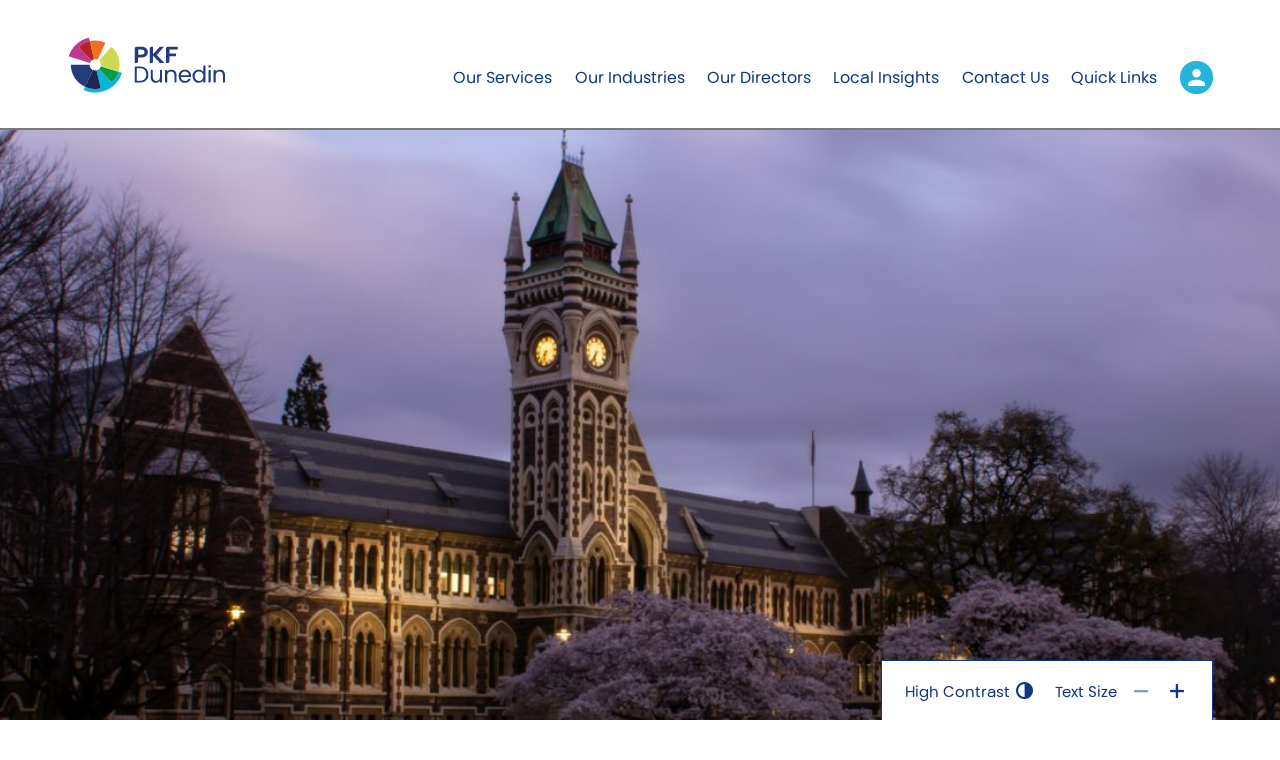

--- FILE ---
content_type: text/html; charset=UTF-8
request_url: https://www.pkf.co.nz/locations/pkf-dunedin/
body_size: 12581
content:

<!DOCTYPE html>
<html lang="en">

<head>
  <meta charset="UTF-8">
  <meta name="viewport" content="width=device-width, initial-scale=1.0">
  <meta http-equiv="X-UA-Compatible" content="ie=edge">
  <meta name=”format-detection” content=”telephone=no”>

  <noscript>
    <style>
      *[data-aos] {
        opacity: 1 !important;
        visibility: visible !important;
        transform: none !important;
      }
    </style>
  </noscript>

  <script>
          var adminBar = false;
      </script>


  <title>PKF Dunedin - PKF New Zealand</title>

<!-- The SEO Framework by Sybre Waaijer -->
<meta name="robots" content="max-snippet:-1,max-image-preview:large,max-video-preview:-1" />
<link rel="canonical" href="https://www.pkf.co.nz/locations/pkf-dunedin/" />
<meta property="og:type" content="article" />
<meta property="og:locale" content="en_GB" />
<meta property="og:site_name" content="PKF New Zealand" />
<meta property="og:title" content="PKF Dunedin" />
<meta property="og:url" content="https://www.pkf.co.nz/locations/pkf-dunedin/" />
<meta property="og:image" content="https://pkfnz.b-cdn.net/wp-content/uploads/2023/08/don-t-FyOFMl86zjY-unsplash-scaled.jpg" />
<meta property="og:image:width" content="2560" />
<meta property="og:image:height" content="1707" />
<meta property="article:published_time" content="2023-08-02T21:46:47+00:00" />
<meta property="article:modified_time" content="2025-12-04T21:09:04+00:00" />
<meta name="twitter:card" content="summary_large_image" />
<meta name="twitter:title" content="PKF Dunedin" />
<meta name="twitter:image" content="https://pkfnz.b-cdn.net/wp-content/uploads/2023/08/don-t-FyOFMl86zjY-unsplash-scaled.jpg" />
<script type="application/ld+json">{"@context":"https://schema.org","@graph":[{"@type":"WebSite","@id":"https://www.pkf.co.nz/#/schema/WebSite","url":"https://www.pkf.co.nz/","name":"PKF New Zealand","inLanguage":"en-NZ","potentialAction":{"@type":"SearchAction","target":{"@type":"EntryPoint","urlTemplate":"https://www.pkf.co.nz/search/{search_term_string}/"},"query-input":"required name=search_term_string"},"publisher":{"@type":"Organization","@id":"https://www.pkf.co.nz/#/schema/Organization","name":"PKF New Zealand","url":"https://www.pkf.co.nz/","logo":{"@type":"ImageObject","url":"https://pkfnz.b-cdn.net/wp-content/uploads/2023/07/favicon.png","contentUrl":"https://pkfnz.b-cdn.net/wp-content/uploads/2023/07/favicon.png","width":500,"height":519,"contentSize":"48142"}}},{"@type":"WebPage","@id":"https://www.pkf.co.nz/locations/pkf-dunedin/","url":"https://www.pkf.co.nz/locations/pkf-dunedin/","name":"PKF Dunedin - PKF New Zealand","inLanguage":"en-NZ","isPartOf":{"@id":"https://www.pkf.co.nz/#/schema/WebSite"},"breadcrumb":{"@type":"BreadcrumbList","@id":"https://www.pkf.co.nz/#/schema/BreadcrumbList","itemListElement":[{"@type":"ListItem","position":1,"item":"https://www.pkf.co.nz/","name":"PKF New Zealand"},{"@type":"ListItem","position":2,"name":"PKF Dunedin"}]},"potentialAction":{"@type":"ReadAction","target":"https://www.pkf.co.nz/locations/pkf-dunedin/"},"datePublished":"2023-08-02T21:46:47+00:00","dateModified":"2025-12-04T21:09:04+00:00"}]}</script>
<!-- / The SEO Framework by Sybre Waaijer | 5.21ms meta | 3.09ms boot -->

<link rel="alternate" title="oEmbed (JSON)" type="application/json+oembed" href="https://www.pkf.co.nz/wp-json/oembed/1.0/embed?url=https%3A%2F%2Fwww.pkf.co.nz%2Flocations%2Fpkf-dunedin%2F" />
<link rel="alternate" title="oEmbed (XML)" type="text/xml+oembed" href="https://www.pkf.co.nz/wp-json/oembed/1.0/embed?url=https%3A%2F%2Fwww.pkf.co.nz%2Flocations%2Fpkf-dunedin%2F&#038;format=xml" />
		<!-- This site uses the Google Analytics by MonsterInsights plugin v9.11.1 - Using Analytics tracking - https://www.monsterinsights.com/ -->
							<script src="//www.googletagmanager.com/gtag/js?id=G-QKD76BD8DE"  data-cfasync="false" data-wpfc-render="false" type="text/javascript" async></script>
			<script data-cfasync="false" data-wpfc-render="false" type="text/javascript">
				var mi_version = '9.11.1';
				var mi_track_user = true;
				var mi_no_track_reason = '';
								var MonsterInsightsDefaultLocations = {"page_location":"https:\/\/www.pkf.co.nz\/locations\/pkf-dunedin\/"};
								if ( typeof MonsterInsightsPrivacyGuardFilter === 'function' ) {
					var MonsterInsightsLocations = (typeof MonsterInsightsExcludeQuery === 'object') ? MonsterInsightsPrivacyGuardFilter( MonsterInsightsExcludeQuery ) : MonsterInsightsPrivacyGuardFilter( MonsterInsightsDefaultLocations );
				} else {
					var MonsterInsightsLocations = (typeof MonsterInsightsExcludeQuery === 'object') ? MonsterInsightsExcludeQuery : MonsterInsightsDefaultLocations;
				}

								var disableStrs = [
										'ga-disable-G-QKD76BD8DE',
									];

				/* Function to detect opted out users */
				function __gtagTrackerIsOptedOut() {
					for (var index = 0; index < disableStrs.length; index++) {
						if (document.cookie.indexOf(disableStrs[index] + '=true') > -1) {
							return true;
						}
					}

					return false;
				}

				/* Disable tracking if the opt-out cookie exists. */
				if (__gtagTrackerIsOptedOut()) {
					for (var index = 0; index < disableStrs.length; index++) {
						window[disableStrs[index]] = true;
					}
				}

				/* Opt-out function */
				function __gtagTrackerOptout() {
					for (var index = 0; index < disableStrs.length; index++) {
						document.cookie = disableStrs[index] + '=true; expires=Thu, 31 Dec 2099 23:59:59 UTC; path=/';
						window[disableStrs[index]] = true;
					}
				}

				if ('undefined' === typeof gaOptout) {
					function gaOptout() {
						__gtagTrackerOptout();
					}
				}
								window.dataLayer = window.dataLayer || [];

				window.MonsterInsightsDualTracker = {
					helpers: {},
					trackers: {},
				};
				if (mi_track_user) {
					function __gtagDataLayer() {
						dataLayer.push(arguments);
					}

					function __gtagTracker(type, name, parameters) {
						if (!parameters) {
							parameters = {};
						}

						if (parameters.send_to) {
							__gtagDataLayer.apply(null, arguments);
							return;
						}

						if (type === 'event') {
														parameters.send_to = monsterinsights_frontend.v4_id;
							var hookName = name;
							if (typeof parameters['event_category'] !== 'undefined') {
								hookName = parameters['event_category'] + ':' + name;
							}

							if (typeof MonsterInsightsDualTracker.trackers[hookName] !== 'undefined') {
								MonsterInsightsDualTracker.trackers[hookName](parameters);
							} else {
								__gtagDataLayer('event', name, parameters);
							}
							
						} else {
							__gtagDataLayer.apply(null, arguments);
						}
					}

					__gtagTracker('js', new Date());
					__gtagTracker('set', {
						'developer_id.dZGIzZG': true,
											});
					if ( MonsterInsightsLocations.page_location ) {
						__gtagTracker('set', MonsterInsightsLocations);
					}
										__gtagTracker('config', 'G-QKD76BD8DE', {"forceSSL":"true","link_attribution":"true"} );
										window.gtag = __gtagTracker;										(function () {
						/* https://developers.google.com/analytics/devguides/collection/analyticsjs/ */
						/* ga and __gaTracker compatibility shim. */
						var noopfn = function () {
							return null;
						};
						var newtracker = function () {
							return new Tracker();
						};
						var Tracker = function () {
							return null;
						};
						var p = Tracker.prototype;
						p.get = noopfn;
						p.set = noopfn;
						p.send = function () {
							var args = Array.prototype.slice.call(arguments);
							args.unshift('send');
							__gaTracker.apply(null, args);
						};
						var __gaTracker = function () {
							var len = arguments.length;
							if (len === 0) {
								return;
							}
							var f = arguments[len - 1];
							if (typeof f !== 'object' || f === null || typeof f.hitCallback !== 'function') {
								if ('send' === arguments[0]) {
									var hitConverted, hitObject = false, action;
									if ('event' === arguments[1]) {
										if ('undefined' !== typeof arguments[3]) {
											hitObject = {
												'eventAction': arguments[3],
												'eventCategory': arguments[2],
												'eventLabel': arguments[4],
												'value': arguments[5] ? arguments[5] : 1,
											}
										}
									}
									if ('pageview' === arguments[1]) {
										if ('undefined' !== typeof arguments[2]) {
											hitObject = {
												'eventAction': 'page_view',
												'page_path': arguments[2],
											}
										}
									}
									if (typeof arguments[2] === 'object') {
										hitObject = arguments[2];
									}
									if (typeof arguments[5] === 'object') {
										Object.assign(hitObject, arguments[5]);
									}
									if ('undefined' !== typeof arguments[1].hitType) {
										hitObject = arguments[1];
										if ('pageview' === hitObject.hitType) {
											hitObject.eventAction = 'page_view';
										}
									}
									if (hitObject) {
										action = 'timing' === arguments[1].hitType ? 'timing_complete' : hitObject.eventAction;
										hitConverted = mapArgs(hitObject);
										__gtagTracker('event', action, hitConverted);
									}
								}
								return;
							}

							function mapArgs(args) {
								var arg, hit = {};
								var gaMap = {
									'eventCategory': 'event_category',
									'eventAction': 'event_action',
									'eventLabel': 'event_label',
									'eventValue': 'event_value',
									'nonInteraction': 'non_interaction',
									'timingCategory': 'event_category',
									'timingVar': 'name',
									'timingValue': 'value',
									'timingLabel': 'event_label',
									'page': 'page_path',
									'location': 'page_location',
									'title': 'page_title',
									'referrer' : 'page_referrer',
								};
								for (arg in args) {
																		if (!(!args.hasOwnProperty(arg) || !gaMap.hasOwnProperty(arg))) {
										hit[gaMap[arg]] = args[arg];
									} else {
										hit[arg] = args[arg];
									}
								}
								return hit;
							}

							try {
								f.hitCallback();
							} catch (ex) {
							}
						};
						__gaTracker.create = newtracker;
						__gaTracker.getByName = newtracker;
						__gaTracker.getAll = function () {
							return [];
						};
						__gaTracker.remove = noopfn;
						__gaTracker.loaded = true;
						window['__gaTracker'] = __gaTracker;
					})();
									} else {
										console.log("");
					(function () {
						function __gtagTracker() {
							return null;
						}

						window['__gtagTracker'] = __gtagTracker;
						window['gtag'] = __gtagTracker;
					})();
									}
			</script>
							<!-- / Google Analytics by MonsterInsights -->
		<style id='wp-img-auto-sizes-contain-inline-css' type='text/css'>
img:is([sizes=auto i],[sizes^="auto," i]){contain-intrinsic-size:3000px 1500px}
/*# sourceURL=wp-img-auto-sizes-contain-inline-css */
</style>
<link rel='stylesheet' id='formidable-css' href='https://pkfnz.b-cdn.net/wp-content/plugins/formidable/css/formidableforms.css' type='text/css' media='all' />
<style id='classic-theme-styles-inline-css' type='text/css'>
/*! This file is auto-generated */
.wp-block-button__link{color:#fff;background-color:#32373c;border-radius:9999px;box-shadow:none;text-decoration:none;padding:calc(.667em + 2px) calc(1.333em + 2px);font-size:1.125em}.wp-block-file__button{background:#32373c;color:#fff;text-decoration:none}
/*# sourceURL=//pkfnz.b-cdn.net/wp-includes/css/classic-themes.min.css */
</style>
<link rel='stylesheet' id='swpm.common-css' href='https://pkfnz.b-cdn.net/wp-content/plugins/simple-membership/css/swpm.common.css' type='text/css' media='all' />
<link rel='stylesheet' id='styles-css' href='https://pkfnz.b-cdn.net/wp-content/themes/pkf/dist/css/main.css' type='text/css' media='all' />
<link rel='stylesheet' id='icon_css-css' href='https://www.pkf.co.nz/wp-admin/admin-ajax.php?action=icon_css&#038;ver=1.0' type='text/css' media='all' />
<script type="text/javascript" src="https://pkfnz.b-cdn.net/wp-content/plugins/google-analytics-for-wordpress/assets/js/frontend-gtag.min.js" id="monsterinsights-frontend-script-js" async="async" data-wp-strategy="async"></script>
<script data-cfasync="false" data-wpfc-render="false" type="text/javascript" id='monsterinsights-frontend-script-js-extra'>/* <![CDATA[ */
var monsterinsights_frontend = {"js_events_tracking":"true","download_extensions":"doc,pdf,ppt,zip,xls,docx,pptx,xlsx","inbound_paths":"[{\"path\":\"\\\/go\\\/\",\"label\":\"affiliate\"},{\"path\":\"\\\/recommend\\\/\",\"label\":\"affiliate\"}]","home_url":"https:\/\/www.pkf.co.nz","hash_tracking":"false","v4_id":"G-QKD76BD8DE"};/* ]]> */
</script>
<script type="text/javascript" src="https://pkfnz.b-cdn.net/wp-includes/js/jquery/jquery.min.js" id="jquery-core-js"></script>
<script type="text/javascript" src="https://pkfnz.b-cdn.net/wp-includes/js/jquery/jquery-migrate.min.js" id="jquery-migrate-js"></script>
<link rel="https://api.w.org/" href="https://www.pkf.co.nz/wp-json/" /><link rel="EditURI" type="application/rsd+xml" title="RSD" href="https://www.pkf.co.nz/xmlrpc.php?rsd" />
        <script type="text/javascript">
            jQuery(document).ready(function($) {
                $('#respond').html('<div class="swpm-login-to-comment-msg">Please login to comment.</div>');
            });
        </script>
        <meta name="et-api-version" content="v1"><meta name="et-api-origin" content="https://www.pkf.co.nz"><link rel="https://theeventscalendar.com/" href="https://www.pkf.co.nz/wp-json/tribe/tickets/v1/" /><meta name="tec-api-version" content="v1"><meta name="tec-api-origin" content="https://www.pkf.co.nz"><link rel="alternate" href="https://www.pkf.co.nz/wp-json/tribe/events/v1/" /><link rel="icon" href="https://pkfnz.b-cdn.net/wp-content/uploads/2023/07/favicon-150x150.png" sizes="32x32" />
<link rel="icon" href="https://pkfnz.b-cdn.net/wp-content/uploads/2023/07/favicon.png" sizes="192x192" />
<link rel="apple-touch-icon" href="https://pkfnz.b-cdn.net/wp-content/uploads/2023/07/favicon.png" />
<meta name="msapplication-TileImage" content="https://pkfnz.b-cdn.net/wp-content/uploads/2023/07/favicon.png" />


  <!-- Add No Index & No Follow -->
  
  <!-- Shared style -->
    <style>
    :root {
      --root-font-adjust: 100%;
      --root-multiplyer: 2;
      --root-font-size: 1.05rem;
      --navigation-top-height: 150px;
      --navigation-menu-height: 70px;
      --container-width: 1180px;
      font-size: var(--root-font-size);
    }

    @font-face {
      font-family: "pkf";
      src: url(https://www.pkf.co.nz/wp-content/themes/pkf/assets/fonts/pkf/PKFGlobalSans-Regular.woff) format('woff'),
        url(https://www.pkf.co.nz/wp-content/themes/mello/assets/fonts/pkf/PKFGlobalSans-Regular.woff2) format('woff2');
      font-weight: normal;
      font-style: normal;
      font-display: block;
    }

    @font-face {
      font-family: "pkf";
      src: url(https://www.pkf.co.nz/wp-content/themes/pkf/assets/fonts/pkf/PKFGlobalSans-Bold.woff) format('woff'),
        url(https://www.pkf.co.nz/wp-content/themes/mello/assets/fonts/pkf/PKFGlobalSans-Bold.woff2) format('woff2');
      font-weight: 700;
      font-style: normal;
      font-display: block;
    }


    body {
      font-size: var(--root-font-adjust);
    }
  </style>
  <!-- GA -->
  
  <!-- Analytics FB Pixel -->
  
<style id='global-styles-inline-css' type='text/css'>
:root{--wp--preset--aspect-ratio--square: 1;--wp--preset--aspect-ratio--4-3: 4/3;--wp--preset--aspect-ratio--3-4: 3/4;--wp--preset--aspect-ratio--3-2: 3/2;--wp--preset--aspect-ratio--2-3: 2/3;--wp--preset--aspect-ratio--16-9: 16/9;--wp--preset--aspect-ratio--9-16: 9/16;--wp--preset--color--black: #000000;--wp--preset--color--cyan-bluish-gray: #abb8c3;--wp--preset--color--white: #ffffff;--wp--preset--color--pale-pink: #f78da7;--wp--preset--color--vivid-red: #cf2e2e;--wp--preset--color--luminous-vivid-orange: #ff6900;--wp--preset--color--luminous-vivid-amber: #fcb900;--wp--preset--color--light-green-cyan: #7bdcb5;--wp--preset--color--vivid-green-cyan: #00d084;--wp--preset--color--pale-cyan-blue: #8ed1fc;--wp--preset--color--vivid-cyan-blue: #0693e3;--wp--preset--color--vivid-purple: #9b51e0;--wp--preset--color--primary: #0A2754;--wp--preset--color--blue: #0EB3DA;--wp--preset--color--pink: #F26E1E;--wp--preset--color--green: #009B42;--wp--preset--color--green-light: #CADA4F;--wp--preset--color--orange: #F17A33;--wp--preset--color--red: #B81101;--wp--preset--color--purple: #53185F;--wp--preset--gradient--vivid-cyan-blue-to-vivid-purple: linear-gradient(135deg,rgb(6,147,227) 0%,rgb(155,81,224) 100%);--wp--preset--gradient--light-green-cyan-to-vivid-green-cyan: linear-gradient(135deg,rgb(122,220,180) 0%,rgb(0,208,130) 100%);--wp--preset--gradient--luminous-vivid-amber-to-luminous-vivid-orange: linear-gradient(135deg,rgb(252,185,0) 0%,rgb(255,105,0) 100%);--wp--preset--gradient--luminous-vivid-orange-to-vivid-red: linear-gradient(135deg,rgb(255,105,0) 0%,rgb(207,46,46) 100%);--wp--preset--gradient--very-light-gray-to-cyan-bluish-gray: linear-gradient(135deg,rgb(238,238,238) 0%,rgb(169,184,195) 100%);--wp--preset--gradient--cool-to-warm-spectrum: linear-gradient(135deg,rgb(74,234,220) 0%,rgb(151,120,209) 20%,rgb(207,42,186) 40%,rgb(238,44,130) 60%,rgb(251,105,98) 80%,rgb(254,248,76) 100%);--wp--preset--gradient--blush-light-purple: linear-gradient(135deg,rgb(255,206,236) 0%,rgb(152,150,240) 100%);--wp--preset--gradient--blush-bordeaux: linear-gradient(135deg,rgb(254,205,165) 0%,rgb(254,45,45) 50%,rgb(107,0,62) 100%);--wp--preset--gradient--luminous-dusk: linear-gradient(135deg,rgb(255,203,112) 0%,rgb(199,81,192) 50%,rgb(65,88,208) 100%);--wp--preset--gradient--pale-ocean: linear-gradient(135deg,rgb(255,245,203) 0%,rgb(182,227,212) 50%,rgb(51,167,181) 100%);--wp--preset--gradient--electric-grass: linear-gradient(135deg,rgb(202,248,128) 0%,rgb(113,206,126) 100%);--wp--preset--gradient--midnight: linear-gradient(135deg,rgb(2,3,129) 0%,rgb(40,116,252) 100%);--wp--preset--font-size--small: 13px;--wp--preset--font-size--medium: 20px;--wp--preset--font-size--large: 36px;--wp--preset--font-size--x-large: 42px;--wp--preset--spacing--20: 0.44rem;--wp--preset--spacing--30: 0.67rem;--wp--preset--spacing--40: 1rem;--wp--preset--spacing--50: 1.5rem;--wp--preset--spacing--60: 2.25rem;--wp--preset--spacing--70: 3.38rem;--wp--preset--spacing--80: 5.06rem;--wp--preset--shadow--natural: 6px 6px 9px rgba(0, 0, 0, 0.2);--wp--preset--shadow--deep: 12px 12px 50px rgba(0, 0, 0, 0.4);--wp--preset--shadow--sharp: 6px 6px 0px rgba(0, 0, 0, 0.2);--wp--preset--shadow--outlined: 6px 6px 0px -3px rgb(255, 255, 255), 6px 6px rgb(0, 0, 0);--wp--preset--shadow--crisp: 6px 6px 0px rgb(0, 0, 0);}:where(.is-layout-flex){gap: 0.5em;}:where(.is-layout-grid){gap: 0.5em;}body .is-layout-flex{display: flex;}.is-layout-flex{flex-wrap: wrap;align-items: center;}.is-layout-flex > :is(*, div){margin: 0;}body .is-layout-grid{display: grid;}.is-layout-grid > :is(*, div){margin: 0;}:where(.wp-block-columns.is-layout-flex){gap: 2em;}:where(.wp-block-columns.is-layout-grid){gap: 2em;}:where(.wp-block-post-template.is-layout-flex){gap: 1.25em;}:where(.wp-block-post-template.is-layout-grid){gap: 1.25em;}.has-black-color{color: var(--wp--preset--color--black) !important;}.has-cyan-bluish-gray-color{color: var(--wp--preset--color--cyan-bluish-gray) !important;}.has-white-color{color: var(--wp--preset--color--white) !important;}.has-pale-pink-color{color: var(--wp--preset--color--pale-pink) !important;}.has-vivid-red-color{color: var(--wp--preset--color--vivid-red) !important;}.has-luminous-vivid-orange-color{color: var(--wp--preset--color--luminous-vivid-orange) !important;}.has-luminous-vivid-amber-color{color: var(--wp--preset--color--luminous-vivid-amber) !important;}.has-light-green-cyan-color{color: var(--wp--preset--color--light-green-cyan) !important;}.has-vivid-green-cyan-color{color: var(--wp--preset--color--vivid-green-cyan) !important;}.has-pale-cyan-blue-color{color: var(--wp--preset--color--pale-cyan-blue) !important;}.has-vivid-cyan-blue-color{color: var(--wp--preset--color--vivid-cyan-blue) !important;}.has-vivid-purple-color{color: var(--wp--preset--color--vivid-purple) !important;}.has-black-background-color{background-color: var(--wp--preset--color--black) !important;}.has-cyan-bluish-gray-background-color{background-color: var(--wp--preset--color--cyan-bluish-gray) !important;}.has-white-background-color{background-color: var(--wp--preset--color--white) !important;}.has-pale-pink-background-color{background-color: var(--wp--preset--color--pale-pink) !important;}.has-vivid-red-background-color{background-color: var(--wp--preset--color--vivid-red) !important;}.has-luminous-vivid-orange-background-color{background-color: var(--wp--preset--color--luminous-vivid-orange) !important;}.has-luminous-vivid-amber-background-color{background-color: var(--wp--preset--color--luminous-vivid-amber) !important;}.has-light-green-cyan-background-color{background-color: var(--wp--preset--color--light-green-cyan) !important;}.has-vivid-green-cyan-background-color{background-color: var(--wp--preset--color--vivid-green-cyan) !important;}.has-pale-cyan-blue-background-color{background-color: var(--wp--preset--color--pale-cyan-blue) !important;}.has-vivid-cyan-blue-background-color{background-color: var(--wp--preset--color--vivid-cyan-blue) !important;}.has-vivid-purple-background-color{background-color: var(--wp--preset--color--vivid-purple) !important;}.has-black-border-color{border-color: var(--wp--preset--color--black) !important;}.has-cyan-bluish-gray-border-color{border-color: var(--wp--preset--color--cyan-bluish-gray) !important;}.has-white-border-color{border-color: var(--wp--preset--color--white) !important;}.has-pale-pink-border-color{border-color: var(--wp--preset--color--pale-pink) !important;}.has-vivid-red-border-color{border-color: var(--wp--preset--color--vivid-red) !important;}.has-luminous-vivid-orange-border-color{border-color: var(--wp--preset--color--luminous-vivid-orange) !important;}.has-luminous-vivid-amber-border-color{border-color: var(--wp--preset--color--luminous-vivid-amber) !important;}.has-light-green-cyan-border-color{border-color: var(--wp--preset--color--light-green-cyan) !important;}.has-vivid-green-cyan-border-color{border-color: var(--wp--preset--color--vivid-green-cyan) !important;}.has-pale-cyan-blue-border-color{border-color: var(--wp--preset--color--pale-cyan-blue) !important;}.has-vivid-cyan-blue-border-color{border-color: var(--wp--preset--color--vivid-cyan-blue) !important;}.has-vivid-purple-border-color{border-color: var(--wp--preset--color--vivid-purple) !important;}.has-vivid-cyan-blue-to-vivid-purple-gradient-background{background: var(--wp--preset--gradient--vivid-cyan-blue-to-vivid-purple) !important;}.has-light-green-cyan-to-vivid-green-cyan-gradient-background{background: var(--wp--preset--gradient--light-green-cyan-to-vivid-green-cyan) !important;}.has-luminous-vivid-amber-to-luminous-vivid-orange-gradient-background{background: var(--wp--preset--gradient--luminous-vivid-amber-to-luminous-vivid-orange) !important;}.has-luminous-vivid-orange-to-vivid-red-gradient-background{background: var(--wp--preset--gradient--luminous-vivid-orange-to-vivid-red) !important;}.has-very-light-gray-to-cyan-bluish-gray-gradient-background{background: var(--wp--preset--gradient--very-light-gray-to-cyan-bluish-gray) !important;}.has-cool-to-warm-spectrum-gradient-background{background: var(--wp--preset--gradient--cool-to-warm-spectrum) !important;}.has-blush-light-purple-gradient-background{background: var(--wp--preset--gradient--blush-light-purple) !important;}.has-blush-bordeaux-gradient-background{background: var(--wp--preset--gradient--blush-bordeaux) !important;}.has-luminous-dusk-gradient-background{background: var(--wp--preset--gradient--luminous-dusk) !important;}.has-pale-ocean-gradient-background{background: var(--wp--preset--gradient--pale-ocean) !important;}.has-electric-grass-gradient-background{background: var(--wp--preset--gradient--electric-grass) !important;}.has-midnight-gradient-background{background: var(--wp--preset--gradient--midnight) !important;}.has-small-font-size{font-size: var(--wp--preset--font-size--small) !important;}.has-medium-font-size{font-size: var(--wp--preset--font-size--medium) !important;}.has-large-font-size{font-size: var(--wp--preset--font-size--large) !important;}.has-x-large-font-size{font-size: var(--wp--preset--font-size--x-large) !important;}
/*# sourceURL=global-styles-inline-css */
</style>
</head>

<body>
  <!-- Analytics GTM -->
    <!-- Analytics FB Pixel -->
    <div id="navigation" class="navigation" role="navigation" aria-label="Main Navigation">
  <nav class="skip__navigation" aria-label="Quick Links Navigation">
  <span id="begin" aria-hidden="true" tabindex="-1"></span>
  <ul class="skip__navigation__links">
    <li>
      <a class="skip__link" href="#content">Go To Content</a>
    </li>
    <li>
      <a class="skip__link is-desktop" href="#navigation-menu">Navigation Menu</a>
    </li>
    <li>
      <a class="skip__link" href="#wcagControls">Visual Controls</a>
    </li>
    <li>
      <a class="skip__link" href="#footer">Go To Footer</a>
    </li>
  </ul>
</nav>  <div class="container">
    <div class="navigation__bar">
      <!-- LOGO -->
      <a class="navigation__brand" href="https://www.pkf.co.nz" aria-label="Go to homepage">
        <img class="for-standard" src="https://pkfnz.b-cdn.net/wp-content/uploads/2023/08/Partner-Logos_Dunedin.svg" alt="PKF New Zealand logo" aria-hidden="true">
                  <img class="for-hc" src="https://pkfnz.b-cdn.net/wp-content/uploads/2023/07/logo-white.svg" alt="PKF New Zealand logo" aria-hidden="true">
              </a>
      <!-- MENU -->
      
<nav id="navigation-menu" class="navigation__menu" aria-label="Main Navigation Menu">
      <ul role="menu">
              <li class="navigation__menu__item" role="menuitem">
          <a class="navigation__menu__item__link has-no-dropdown" href="#our-services" title="Our Services" aria-label="Our Services">
            <span class="navigation__menu__item__link__label">
              Our Services            </span>
          </a>
        </li>
              <li class="navigation__menu__item" role="menuitem">
          <a class="navigation__menu__item__link has-no-dropdown" href="#our-industries" title="Our Industries" aria-label="Our Industries">
            <span class="navigation__menu__item__link__label">
              Our Industries            </span>
          </a>
        </li>
              <li class="navigation__menu__item" role="menuitem">
          <a class="navigation__menu__item__link has-no-dropdown" href="#our-team" title="Our Directors" aria-label="Our Directors">
            <span class="navigation__menu__item__link__label">
              Our Directors            </span>
          </a>
        </li>
              <li class="navigation__menu__item" role="menuitem">
          <a class="navigation__menu__item__link has-no-dropdown" href="#local-insights" title="Local Insights" aria-label="Local Insights">
            <span class="navigation__menu__item__link__label">
              Local Insights            </span>
          </a>
        </li>
              <li class="navigation__menu__item" role="menuitem">
          <a class="navigation__menu__item__link has-no-dropdown" href="#office-locations" title="Contact Us" aria-label="Contact Us">
            <span class="navigation__menu__item__link__label">
              Contact Us            </span>
          </a>
        </li>
              <li class="navigation__menu__item" role="menuitem">
          <a class="navigation__menu__item__link has-no-dropdown" href="#quick-links" title="Quick Links" aria-label="Quick Links">
            <span class="navigation__menu__item__link__label">
              Quick Links            </span>
          </a>
        </li>
      <li class="navigation__member">
  <a class="navigation__member__link" href="http://pkf.co.nz/member-login/" title="Member Login">
    <span class="navigation__member__label">
      Member Login
    </span>
    <div class="navigation__member__icon">
      <i class="icon-user"></i>
    </div>
  </a>
</li>    </ul>
  </nav>      <button class="navigation__mobile" aria-label="Open Menu" aria-expanded="false" aria-controls="mobile-menu">
        <div class="menu-burger">
          <span></span>
          <span></span>
          <span></span>
          <span></span>
        </div>
      </button>
    </div>
  </div>
</div>
<div id="wcagControls" class="wcag__controls">
  <div class="wcag__controls__items">
          <button class="wcag__controls__button control__hc mr-b" aria-label="Change to high contrast mode. (currently normal contrast)" data-mode="normal">
        <span class="wcag__controls__label">
          High Contrast        </span>
        <span class="control__hc__icon" aria-hidden="true" />
      </button>

        <div class="control__size" data-size="100">
      <span class="wcag__controls__label">Text Size</span>
      <button class="wcag__controls__button control__size__button" aria-label="Decrease Text Size" data-type="decrease" aria-disabled='true' >
        <i class="icon icon-minus" aria-hidden="true"></i>
      </button>
      <button class="wcag__controls__button control__size__button" aria-label="Increase Text Size" data-type="increase" >
        <i class="icon icon-plus" aria-hidden="true"></i>
      </button>
    </div>
  </div>
  <button class="wcag__controls__open" aria-label="Open Accessibility Controls">
    <i class="icon-accessibility" aria-hidden="true"></i>
  </button>
</div>  <div class="page">
    <!-- <div class="partner-header__bar">
  <div class="container">
    <div class="partner-header__bar__content">
      <div class="partner-header__bar__content__contact">
        <a href="#partner-locations" class="button is-blue">
          Contact Us
        </a>
      </div>
      <div class="partner-header__bar__content__partner">
        PKF Dunedin      </div>
    </div>
  </div>
</div> -->
<header role="banner" class="partner-header">
  <div class="container">
    <h1 class="partner-header__title" data-aos="fade-up" data-aos-duration="800">
      PKF Dunedin    </h1>
  </div>
  <div class="partner-header__image">
    <img 
     class=""
     src="https://pkfnz.b-cdn.net/wp-content/uploads/2023/08/don-t-FyOFMl86zjY-unsplash-1260x840.jpg"
		 srcset="https://pkfnz.b-cdn.net/wp-content/uploads/2023/08/don-t-FyOFMl86zjY-unsplash-1260x840.jpg 1260w, https://pkfnz.b-cdn.net/wp-content/uploads/2023/08/don-t-FyOFMl86zjY-unsplash-300x200.jpg 300w, https://pkfnz.b-cdn.net/wp-content/uploads/2023/08/don-t-FyOFMl86zjY-unsplash-1024x683.jpg 1024w, https://pkfnz.b-cdn.net/wp-content/uploads/2023/08/don-t-FyOFMl86zjY-unsplash-768x512.jpg 768w, https://pkfnz.b-cdn.net/wp-content/uploads/2023/08/don-t-FyOFMl86zjY-unsplash-1536x1024.jpg 1536w, https://pkfnz.b-cdn.net/wp-content/uploads/2023/08/don-t-FyOFMl86zjY-unsplash-2048x1365.jpg 2048w, https://pkfnz.b-cdn.net/wp-content/uploads/2023/08/don-t-FyOFMl86zjY-unsplash-40x27.jpg 40w, https://pkfnz.b-cdn.net/wp-content/uploads/2023/08/don-t-FyOFMl86zjY-unsplash-1920x1280.jpg 1920w, https://pkfnz.b-cdn.net/wp-content/uploads/2023/08/don-t-FyOFMl86zjY-unsplash-650x433.jpg 650w, https://pkfnz.b-cdn.net/wp-content/uploads/2023/08/don-t-FyOFMl86zjY-unsplash-750x500.jpg 750w"
		 sizes="(max-width: 1260px) 100vw, 1260px">  </div>
</header>    <main id="content" role="main" class="page__body py-unset">
            <section class="partner-introduction">
        <div class="container">
          <div class="partner-introduction__content">
            <p>At PKF Dunedin we care about getting to know you above all else. Understanding where you’re at, and what you care about the most, ensures the most thoughtful guidance through all of life’s ups and downs.</p>
<p>We’ve been helping people and business achieve their happy since 1925. We’d love to share our down to earth approach and expertise with you.</p>
          </div>
        </div>
      </section>
              <section id="our-services" class="partner-services">
          <div class="container">
            <h2 class="partner-services__title">
              Our Services            </h2>
            <div class="partner-services__container">
              <aside class="partner-services__menu">
                <ul class="partner-services__menu__list">
                                      <li class="partner-services__menu__item is-visible">
                      <button class="partner-services__menu__item__button" data-for="advisory" aria-label="Open Section: Advisory">
                        <span class="partner-services__menu__item__button__label">
                          Advisory                        </span>
                        <span class="icon-arrow-right"></span>
                      </button>
                                          </li>
                                      <li class="partner-services__menu__item ">
                      <button class="partner-services__menu__item__button" data-for="corporate-recovery-and-insolvency" aria-label="Open Section: Business Recovery and Insolvency">
                        <span class="partner-services__menu__item__button__label">
                          Business Recovery and Insolvency                        </span>
                        <span class="icon-arrow-right"></span>
                      </button>
                                          </li>
                                      <li class="partner-services__menu__item ">
                      <button class="partner-services__menu__item__button" data-for="tax-services" aria-label="Open Section: Tax">
                        <span class="partner-services__menu__item__button__label">
                          Tax                        </span>
                        <span class="icon-arrow-right"></span>
                      </button>
                                          </li>
                                  </ul>
              </aside>
              <div class="partner-services__content">
                                  <div class="partner-services__content__item is-visible" data-section="advisory">
                    <div class="partner-services__content__item__content">
                      <h3 class="partner-services__content__item__title">
                        Advisory                      </h3>
                      <div class="content">
                        Our advisory services provide expert guidance to individuals and businesses at every stage of their journey, helping them navigate challenges and seize opportunities with confidence.                      </div>
                      <a href="https://www.pkf.co.nz/services/advisory/" class="button is-white is-outlined">
                        Find out more
                      </a>
                    </div>
                    <div class="partner-services__content__item__cover">
                      <img 
     class=""
     src="https://pkfnz.b-cdn.net/wp-content/uploads/2025/06/fotf-Accounting-Advisory-Services.png"
		 srcset="https://pkfnz.b-cdn.net/wp-content/uploads/2025/06/fotf-Accounting-Advisory-Services.png 724w, https://pkfnz.b-cdn.net/wp-content/uploads/2025/06/fotf-Accounting-Advisory-Services-300x200.png 300w, https://pkfnz.b-cdn.net/wp-content/uploads/2025/06/fotf-Accounting-Advisory-Services-40x27.png 40w, https://pkfnz.b-cdn.net/wp-content/uploads/2025/06/fotf-Accounting-Advisory-Services-650x434.png 650w"
		 sizes="(max-width: 724px) 100vw, 724px">                    </div>
                  </div>
                                  <div class="partner-services__content__item " data-section="corporate-recovery-and-insolvency">
                    <div class="partner-services__content__item__content">
                      <h3 class="partner-services__content__item__title">
                        Business Recovery and Insolvency                      </h3>
                      <div class="content">
                        Supportive, expert guidance to help businesses navigate financial difficulty with clarity and care.                      </div>
                      <a href="https://www.pkf.co.nz/services/corporate-recovery-and-insolvency/" class="button is-white is-outlined">
                        Find out more
                      </a>
                    </div>
                    <div class="partner-services__content__item__cover">
                      <img 
     class=""
     src="https://pkfnz.b-cdn.net/wp-content/uploads/2025/06/637f7122787e7f9799e2b059_Website-news-banner-meeting-6-750x345.png"
		 srcset="https://pkfnz.b-cdn.net/wp-content/uploads/2025/06/637f7122787e7f9799e2b059_Website-news-banner-meeting-6-750x345.png 750w, https://pkfnz.b-cdn.net/wp-content/uploads/2025/06/637f7122787e7f9799e2b059_Website-news-banner-meeting-6-300x138.png 300w, https://pkfnz.b-cdn.net/wp-content/uploads/2025/06/637f7122787e7f9799e2b059_Website-news-banner-meeting-6-1024x470.png 1024w, https://pkfnz.b-cdn.net/wp-content/uploads/2025/06/637f7122787e7f9799e2b059_Website-news-banner-meeting-6-768x353.png 768w, https://pkfnz.b-cdn.net/wp-content/uploads/2025/06/637f7122787e7f9799e2b059_Website-news-banner-meeting-6-40x18.png 40w, https://pkfnz.b-cdn.net/wp-content/uploads/2025/06/637f7122787e7f9799e2b059_Website-news-banner-meeting-6-1260x579.png 1260w, https://pkfnz.b-cdn.net/wp-content/uploads/2025/06/637f7122787e7f9799e2b059_Website-news-banner-meeting-6-650x299.png 650w, https://pkfnz.b-cdn.net/wp-content/uploads/2025/06/637f7122787e7f9799e2b059_Website-news-banner-meeting-6.png 1306w"
		 sizes="(max-width: 750px) 100vw, 750px">                    </div>
                  </div>
                                  <div class="partner-services__content__item " data-section="tax-services">
                    <div class="partner-services__content__item__content">
                      <h3 class="partner-services__content__item__title">
                        Tax                      </h3>
                      <div class="content">
                        From personal tax obligations to complex international transactions, our tax specialists provide expert guidance to ensure compliance and optimize your tax position.                      </div>
                      <a href="https://www.pkf.co.nz/services/tax-services/" class="button is-white is-outlined">
                        Find out more
                      </a>
                    </div>
                    <div class="partner-services__content__item__cover">
                      <img 
     class=""
     src="https://pkfnz.b-cdn.net/wp-content/uploads/2025/06/457e0344-1ee9-438b-895b-41c5fc822227.jpeg"
		 srcset="https://pkfnz.b-cdn.net/wp-content/uploads/2025/06/457e0344-1ee9-438b-895b-41c5fc822227.jpeg 625w, https://pkfnz.b-cdn.net/wp-content/uploads/2025/06/457e0344-1ee9-438b-895b-41c5fc822227-300x168.jpeg 300w, https://pkfnz.b-cdn.net/wp-content/uploads/2025/06/457e0344-1ee9-438b-895b-41c5fc822227-40x22.jpeg 40w"
		 sizes="(max-width: 625px) 100vw, 625px">                    </div>
                  </div>
                              </div>
            </div>
          </div>
        </section>
              <section id="our-industries" class="partner-section">
          <div class="container">
            <h2 class="partner-section__title">
              Our Industries            </h2>
                          <div class="listing-grid is-3">
                <div class="sector-card" href="https://www.pkf.co.nz/industries/hospitality-and-tourism/">
    <h4 class="sector-card__title">
        Hospitality<br>and Tourism    </h4>
    <div class="sector-card__cover">
        <img 
     class=""
     src="https://pkfnz.b-cdn.net/wp-content/uploads/2024/08/Screen-Shot-2024-08-02-at-11.06.11-AM-750x417.png"
		 srcset="https://pkfnz.b-cdn.net/wp-content/uploads/2024/08/Screen-Shot-2024-08-02-at-11.06.11-AM-750x417.png 750w, https://pkfnz.b-cdn.net/wp-content/uploads/2024/08/Screen-Shot-2024-08-02-at-11.06.11-AM-300x167.png 300w, https://pkfnz.b-cdn.net/wp-content/uploads/2024/08/Screen-Shot-2024-08-02-at-11.06.11-AM-1024x569.png 1024w, https://pkfnz.b-cdn.net/wp-content/uploads/2024/08/Screen-Shot-2024-08-02-at-11.06.11-AM-768x427.png 768w, https://pkfnz.b-cdn.net/wp-content/uploads/2024/08/Screen-Shot-2024-08-02-at-11.06.11-AM-40x22.png 40w, https://pkfnz.b-cdn.net/wp-content/uploads/2024/08/Screen-Shot-2024-08-02-at-11.06.11-AM-1260x701.png 1260w, https://pkfnz.b-cdn.net/wp-content/uploads/2024/08/Screen-Shot-2024-08-02-at-11.06.11-AM-650x361.png 650w, https://pkfnz.b-cdn.net/wp-content/uploads/2024/08/Screen-Shot-2024-08-02-at-11.06.11-AM.png 1532w"
		 sizes="(max-width: 750px) 100vw, 750px" alt="Hilton Vietnam">    </div>
</div><div class="sector-card" href="https://www.pkf.co.nz/industries/property-building-construction/">
    <h4 class="sector-card__title">
        Property, Building &#038; Construction    </h4>
    <div class="sector-card__cover">
        <img 
     class=""
     src="https://pkfnz.b-cdn.net/wp-content/uploads/2025/03/pexels-500photos-com-15338-93400-750x1173.jpg"
		 srcset="https://pkfnz.b-cdn.net/wp-content/uploads/2025/03/pexels-500photos-com-15338-93400-750x1173.jpg 750w, https://pkfnz.b-cdn.net/wp-content/uploads/2025/03/pexels-500photos-com-15338-93400-192x300.jpg 192w, https://pkfnz.b-cdn.net/wp-content/uploads/2025/03/pexels-500photos-com-15338-93400-655x1024.jpg 655w, https://pkfnz.b-cdn.net/wp-content/uploads/2025/03/pexels-500photos-com-15338-93400-768x1202.jpg 768w, https://pkfnz.b-cdn.net/wp-content/uploads/2025/03/pexels-500photos-com-15338-93400-982x1536.jpg 982w, https://pkfnz.b-cdn.net/wp-content/uploads/2025/03/pexels-500photos-com-15338-93400-1309x2048.jpg 1309w, https://pkfnz.b-cdn.net/wp-content/uploads/2025/03/pexels-500photos-com-15338-93400-40x63.jpg 40w, https://pkfnz.b-cdn.net/wp-content/uploads/2025/03/pexels-500photos-com-15338-93400-1260x1971.jpg 1260w, https://pkfnz.b-cdn.net/wp-content/uploads/2025/03/pexels-500photos-com-15338-93400-1920x3004.jpg 1920w, https://pkfnz.b-cdn.net/wp-content/uploads/2025/03/pexels-500photos-com-15338-93400-650x1017.jpg 650w, https://pkfnz.b-cdn.net/wp-content/uploads/2025/03/pexels-500photos-com-15338-93400-scaled.jpg 1636w"
		 sizes="(max-width: 750px) 100vw, 750px">    </div>
</div><div class="sector-card" href="https://www.pkf.co.nz/industries/health-services/">
    <h4 class="sector-card__title">
        Health Services    </h4>
    <div class="sector-card__cover">
        <img 
     class=""
     src="https://pkfnz.b-cdn.net/wp-content/uploads/2025/03/alexandr-podvalny-tE7_jvK-_YU-unsplash-750x1125.jpg"
		 srcset="https://pkfnz.b-cdn.net/wp-content/uploads/2025/03/alexandr-podvalny-tE7_jvK-_YU-unsplash-750x1125.jpg 750w, https://pkfnz.b-cdn.net/wp-content/uploads/2025/03/alexandr-podvalny-tE7_jvK-_YU-unsplash-200x300.jpg 200w, https://pkfnz.b-cdn.net/wp-content/uploads/2025/03/alexandr-podvalny-tE7_jvK-_YU-unsplash-683x1024.jpg 683w, https://pkfnz.b-cdn.net/wp-content/uploads/2025/03/alexandr-podvalny-tE7_jvK-_YU-unsplash-768x1152.jpg 768w, https://pkfnz.b-cdn.net/wp-content/uploads/2025/03/alexandr-podvalny-tE7_jvK-_YU-unsplash-1024x1536.jpg 1024w, https://pkfnz.b-cdn.net/wp-content/uploads/2025/03/alexandr-podvalny-tE7_jvK-_YU-unsplash-1365x2048.jpg 1365w, https://pkfnz.b-cdn.net/wp-content/uploads/2025/03/alexandr-podvalny-tE7_jvK-_YU-unsplash-40x60.jpg 40w, https://pkfnz.b-cdn.net/wp-content/uploads/2025/03/alexandr-podvalny-tE7_jvK-_YU-unsplash-1260x1890.jpg 1260w, https://pkfnz.b-cdn.net/wp-content/uploads/2025/03/alexandr-podvalny-tE7_jvK-_YU-unsplash-1920x2880.jpg 1920w, https://pkfnz.b-cdn.net/wp-content/uploads/2025/03/alexandr-podvalny-tE7_jvK-_YU-unsplash-650x975.jpg 650w, https://pkfnz.b-cdn.net/wp-content/uploads/2025/03/alexandr-podvalny-tE7_jvK-_YU-unsplash-scaled.jpg 1707w"
		 sizes="(max-width: 750px) 100vw, 750px">    </div>
</div><div class="sector-card" href="https://www.pkf.co.nz/industries/vehicle-sales-and-servicing/">
    <h4 class="sector-card__title">
        Vehicle Sales and Servicing    </h4>
    <div class="sector-card__cover">
        <img 
     class=""
     src="https://pkfnz.b-cdn.net/wp-content/uploads/2025/04/ivan-kazlouskij-euFJPwObDWI-unsplash-750x422.jpg"
		 srcset="https://pkfnz.b-cdn.net/wp-content/uploads/2025/04/ivan-kazlouskij-euFJPwObDWI-unsplash-750x422.jpg 750w, https://pkfnz.b-cdn.net/wp-content/uploads/2025/04/ivan-kazlouskij-euFJPwObDWI-unsplash-300x169.jpg 300w, https://pkfnz.b-cdn.net/wp-content/uploads/2025/04/ivan-kazlouskij-euFJPwObDWI-unsplash-1024x576.jpg 1024w, https://pkfnz.b-cdn.net/wp-content/uploads/2025/04/ivan-kazlouskij-euFJPwObDWI-unsplash-768x432.jpg 768w, https://pkfnz.b-cdn.net/wp-content/uploads/2025/04/ivan-kazlouskij-euFJPwObDWI-unsplash-1536x864.jpg 1536w, https://pkfnz.b-cdn.net/wp-content/uploads/2025/04/ivan-kazlouskij-euFJPwObDWI-unsplash-2048x1152.jpg 2048w, https://pkfnz.b-cdn.net/wp-content/uploads/2025/04/ivan-kazlouskij-euFJPwObDWI-unsplash-40x23.jpg 40w, https://pkfnz.b-cdn.net/wp-content/uploads/2025/04/ivan-kazlouskij-euFJPwObDWI-unsplash-1260x709.jpg 1260w, https://pkfnz.b-cdn.net/wp-content/uploads/2025/04/ivan-kazlouskij-euFJPwObDWI-unsplash-1920x1080.jpg 1920w, https://pkfnz.b-cdn.net/wp-content/uploads/2025/04/ivan-kazlouskij-euFJPwObDWI-unsplash-650x366.jpg 650w"
		 sizes="(max-width: 750px) 100vw, 750px">    </div>
</div><div class="sector-card" href="https://www.pkf.co.nz/industries/professional-services/">
    <h4 class="sector-card__title">
        Professional Services    </h4>
    <div class="sector-card__cover">
        <img 
     class=""
     src="https://pkfnz.b-cdn.net/wp-content/uploads/2025/03/sulthan-auliya-v9FIx0J-KAA-unsplash-750x500.jpg"
		 srcset="https://pkfnz.b-cdn.net/wp-content/uploads/2025/03/sulthan-auliya-v9FIx0J-KAA-unsplash-750x500.jpg 750w, https://pkfnz.b-cdn.net/wp-content/uploads/2025/03/sulthan-auliya-v9FIx0J-KAA-unsplash-300x200.jpg 300w, https://pkfnz.b-cdn.net/wp-content/uploads/2025/03/sulthan-auliya-v9FIx0J-KAA-unsplash-1024x683.jpg 1024w, https://pkfnz.b-cdn.net/wp-content/uploads/2025/03/sulthan-auliya-v9FIx0J-KAA-unsplash-768x512.jpg 768w, https://pkfnz.b-cdn.net/wp-content/uploads/2025/03/sulthan-auliya-v9FIx0J-KAA-unsplash-1536x1024.jpg 1536w, https://pkfnz.b-cdn.net/wp-content/uploads/2025/03/sulthan-auliya-v9FIx0J-KAA-unsplash-2048x1365.jpg 2048w, https://pkfnz.b-cdn.net/wp-content/uploads/2025/03/sulthan-auliya-v9FIx0J-KAA-unsplash-40x27.jpg 40w, https://pkfnz.b-cdn.net/wp-content/uploads/2025/03/sulthan-auliya-v9FIx0J-KAA-unsplash-1260x840.jpg 1260w, https://pkfnz.b-cdn.net/wp-content/uploads/2025/03/sulthan-auliya-v9FIx0J-KAA-unsplash-1920x1280.jpg 1920w, https://pkfnz.b-cdn.net/wp-content/uploads/2025/03/sulthan-auliya-v9FIx0J-KAA-unsplash-650x433.jpg 650w"
		 sizes="(max-width: 750px) 100vw, 750px">    </div>
</div>              </div>
                      </div>
        </section>
            <div id="our-team" class="partner-section pb-unset">
        <div class="container">
          
<div class="person-grid">
    <div class="level partner-section__bar">
        <div class="level-left">
            <div class="level-item">
                <h2 class="partner-section__title">
                    Our Team                </h2>
            </div>
        </div>
        <div class="level-right person-grid__controls">

                            <div class="level-item">
                    <div class="select constrain-width">
                        <select name="position-select" data-key="person_position" aria-label="Select a position">
                            <option value="all">All Positions</option>
                                                            <option value="177" >
                                    Partner                                </option>
                                                            <option value="164" >
                                    Senior Accountant                                </option>
                                                            <option value="163" >
                                    Practice Manager                                </option>
                                                            <option value="162" >
                                    Senior Client Manager                                </option>
                                                            <option value="161" >
                                    Principal                                </option>
                                                            <option value="155" >
                                    Executive Officer                                </option>
                                                            <option value="152" >
                                    Director                                </option>
                                                            <option value="153" >
                                    Consultant                                </option>
                                                            <option value="154" >
                                    Client Manager                                </option>
                                                            <option value="151" >
                                    Team Coordinator                                </option>
                                                            <option value="156" >
                                    Administrator                                </option>
                                                            <option value="157" >
                                    Auditor                                </option>
                                                            <option value="160" >
                                    Senior Auditor                                </option>
                                                            <option value="158" >
                                    Accountant                                </option>
                                                            <option value="159" >
                                    Associate                                </option>
                                                    </select>
                    </div>
                </div>
                            <div class="level-item">
                    <div class="select constrain-width">
                        <select name="service-select" data-key="person_service" aria-label="Select a service">
                            <option value="all">All Services</option>
                                                            <option value="2653" >
                                    Advisory                                </option>
                                                            <option value="2695" >
                                    Business Recovery and Insolvency                                </option>
                                                            <option value="2722" >
                                    Tax                                </option>
                                                            <option value="2725" >
                                    Audit                                </option>
                                                            <option value="3063" >
                                    Digital                                </option>
                                                    </select>
                    </div>
                </div>
                            <div class="level-item">
                    <div class="select constrain-width">
                        <select name="sector-select" data-key="person_sector" aria-label="Select an industry">
                            <option value="all">All Industries</option>
                                                            <option value="2592" >
                                    Agriculture                                </option>
                                                            <option value="2833" >
                                    Resources and Manufacturing                                </option>
                                                            <option value="2819" >
                                    Vehicle Sales and Servicing                                </option>
                                                            <option value="2750" >
                                    Health Services                                </option>
                                                            <option value="2747" >
                                    Government Agencies &#038; Schools                                </option>
                                                            <option value="2743" >
                                    Retail                                </option>
                                                            <option value="2740" >
                                    Property                                </option>
                                                            <option value="2738" >
                                    Professional Services                                </option>
                                                            <option value="2659" >
                                    Hospitality<br>and Tourism                                </option>
                                                            <option value="2641" >
                                    Property, Building &#038; Construction                                </option>
                                                            <option value="3099" >
                                    Not-for-profit                                </option>
                                                    </select>
                    </div>
                </div>
                    </div>
    </div>
    <div class="person-grid__items">
                    <div class="listing-grid is-4">
                <div class="person-card" data-id="757" data-position="152" data-partner="[556,2649]" data-sectors="""" data-services="""">
    <div class="person-card__cover">partner
        <img 
     class=""
     src="https://pkfnz.b-cdn.net/wp-content/uploads/2023/08/Alison-Glover.jpg"
		 srcset="https://pkfnz.b-cdn.net/wp-content/uploads/2023/08/Alison-Glover.jpg 500w, https://pkfnz.b-cdn.net/wp-content/uploads/2023/08/Alison-Glover-300x300.jpg 300w, https://pkfnz.b-cdn.net/wp-content/uploads/2023/08/Alison-Glover-150x150.jpg 150w, https://pkfnz.b-cdn.net/wp-content/uploads/2023/08/Alison-Glover-40x40.jpg 40w"
		 sizes="(max-width: 500px) 100vw, 500px">                    <div class="person-card__details">
                                    <a class="button is-white is-outlined" href="https://www.pkf.co.nz/our-people/alison-glover/">
                        Profile
                    </a>
                                                    <a class="button is-white is-outlined" href="mailto:alison@pkfd.nz">
                        Email
                    </a>
                                            </div>
            </div>
    <div class="mt-b">
        <h4 class="person-card__name">
            Alison Glover        </h4>
                    <span class="person-card__position">
                Director            </span>
            </div>
</div><div class="person-card" data-id="772" data-position="152" data-partner="[556,2649]" data-sectors="""" data-services="""">
    <div class="person-card__cover">partner
        <img 
     class=""
     src="https://pkfnz.b-cdn.net/wp-content/uploads/2023/08/PKF-Ben-Mccormack-750x500.jpg"
		 srcset="https://pkfnz.b-cdn.net/wp-content/uploads/2023/08/PKF-Ben-Mccormack-750x500.jpg 750w, https://pkfnz.b-cdn.net/wp-content/uploads/2023/08/PKF-Ben-Mccormack-300x200.jpg 300w, https://pkfnz.b-cdn.net/wp-content/uploads/2023/08/PKF-Ben-Mccormack-1024x683.jpg 1024w, https://pkfnz.b-cdn.net/wp-content/uploads/2023/08/PKF-Ben-Mccormack-768x512.jpg 768w, https://pkfnz.b-cdn.net/wp-content/uploads/2023/08/PKF-Ben-Mccormack-1536x1024.jpg 1536w, https://pkfnz.b-cdn.net/wp-content/uploads/2023/08/PKF-Ben-Mccormack-2048x1365.jpg 2048w, https://pkfnz.b-cdn.net/wp-content/uploads/2023/08/PKF-Ben-Mccormack-40x27.jpg 40w, https://pkfnz.b-cdn.net/wp-content/uploads/2023/08/PKF-Ben-Mccormack-1260x840.jpg 1260w, https://pkfnz.b-cdn.net/wp-content/uploads/2023/08/PKF-Ben-Mccormack-1920x1280.jpg 1920w, https://pkfnz.b-cdn.net/wp-content/uploads/2023/08/PKF-Ben-Mccormack-650x433.jpg 650w"
		 sizes="(max-width: 750px) 100vw, 750px">                    <div class="person-card__details">
                                    <a class="button is-white is-outlined" href="https://www.pkf.co.nz/our-people/ben-mccormack/">
                        Profile
                    </a>
                                                    <a class="button is-white is-outlined" href="mailto:ben@pkfd.nz">
                        Email
                    </a>
                                            </div>
            </div>
    <div class="mt-b">
        <h4 class="person-card__name">
            Ben McCormack        </h4>
                    <span class="person-card__position">
                Director            </span>
            </div>
</div><div class="person-card" data-id="2758" data-position="152" data-partner="[2649,556]" data-sectors="[2592,2738]" data-services="[2653,2722,2725]">
    <div class="person-card__cover">partner
        <img 
     class=""
     src="https://pkfnz.b-cdn.net/wp-content/uploads/2025/03/PKF-Alexandra-George-Flannery-headshot-edited-e1754878584549-750x799.jpg"
		 srcset="https://pkfnz.b-cdn.net/wp-content/uploads/2025/03/PKF-Alexandra-George-Flannery-headshot-edited-e1754878584549-750x799.jpg 750w, https://pkfnz.b-cdn.net/wp-content/uploads/2025/03/PKF-Alexandra-George-Flannery-headshot-edited-e1754878584549-282x300.jpg 282w, https://pkfnz.b-cdn.net/wp-content/uploads/2025/03/PKF-Alexandra-George-Flannery-headshot-edited-e1754878584549-768x818.jpg 768w, https://pkfnz.b-cdn.net/wp-content/uploads/2025/03/PKF-Alexandra-George-Flannery-headshot-edited-e1754878584549-40x43.jpg 40w, https://pkfnz.b-cdn.net/wp-content/uploads/2025/03/PKF-Alexandra-George-Flannery-headshot-edited-e1754878584549-650x692.jpg 650w, https://pkfnz.b-cdn.net/wp-content/uploads/2025/03/PKF-Alexandra-George-Flannery-headshot-edited-e1754878584549.jpg 847w"
		 sizes="(max-width: 750px) 100vw, 750px">                    <div class="person-card__details">
                                    <a class="button is-white is-outlined" href="https://www.pkf.co.nz/our-people/george-flannery/">
                        Profile
                    </a>
                                                    <a class="button is-white is-outlined" href="mailto:george.flannery@pkf.co.nz">
                        Email
                    </a>
                                            </div>
            </div>
    <div class="mt-b">
        <h4 class="person-card__name">
            George Flannery        </h4>
                    <span class="person-card__position">
                Director            </span>
            </div>
</div><div class="person-card" data-id="949" data-position="152" data-partner="[556,2649]" data-sectors="""" data-services="""">
    <div class="person-card__cover">partner
        <img 
     class=""
     src="https://pkfnz.b-cdn.net/wp-content/uploads/2023/09/Howard-Tilbury-750x778.jpg"
		 srcset="https://pkfnz.b-cdn.net/wp-content/uploads/2023/09/Howard-Tilbury-750x778.jpg 750w, https://pkfnz.b-cdn.net/wp-content/uploads/2023/09/Howard-Tilbury-289x300.jpg 289w, https://pkfnz.b-cdn.net/wp-content/uploads/2023/09/Howard-Tilbury-987x1024.jpg 987w, https://pkfnz.b-cdn.net/wp-content/uploads/2023/09/Howard-Tilbury-768x797.jpg 768w, https://pkfnz.b-cdn.net/wp-content/uploads/2023/09/Howard-Tilbury-1480x1536.jpg 1480w, https://pkfnz.b-cdn.net/wp-content/uploads/2023/09/Howard-Tilbury-1973x2048.jpg 1973w, https://pkfnz.b-cdn.net/wp-content/uploads/2023/09/Howard-Tilbury-40x42.jpg 40w, https://pkfnz.b-cdn.net/wp-content/uploads/2023/09/Howard-Tilbury-1260x1308.jpg 1260w, https://pkfnz.b-cdn.net/wp-content/uploads/2023/09/Howard-Tilbury-1920x1993.jpg 1920w, https://pkfnz.b-cdn.net/wp-content/uploads/2023/09/Howard-Tilbury-650x675.jpg 650w"
		 sizes="(max-width: 750px) 100vw, 750px">                    <div class="person-card__details">
                                    <a class="button is-white is-outlined" href="https://www.pkf.co.nz/our-people/howard-tilbury/">
                        Profile
                    </a>
                                                    <a class="button is-white is-outlined" href="mailto:howard@pkfd.nz">
                        Email
                    </a>
                                                    <a class="button is-white is-outlined" href="https://www.linkedin.com/in/howard-tilbury-82a01086/" target="_blank">
                        Linkedin
                    </a>
                            </div>
            </div>
    <div class="mt-b">
        <h4 class="person-card__name">
            Howard Tilbury        </h4>
                    <span class="person-card__position">
                Director            </span>
            </div>
</div>            </div>
            </div>
</div>        </div>
      </div>
              <section id="local-insights" class="partner-section">
          <div class="container">
            <h2 class="partner-section__title">
              Local Insights            </h2>
            <div class="listing-grid is-3">
              <article class="article-card">
    <a class="article-card__cover" href="https://www.pkf.co.nz/local-insights/howards-aspac-experience/">
            </a>
    <div class="article-card__details">
        <h4 class="article-card__title">
            Howard’s AsPac Experience        </h4>
        <time class="article-card__date" datetime="2025-10-30">
            October 30, 2025        </time>
        <a href="https://www.pkf.co.nz/local-insights/howards-aspac-experience/" class="button is-blue mt-b">
            Read More
        </a>
    </div>
</article><article class="article-card">
    <a class="article-card__cover" href="https://www.pkf.co.nz/local-insights/pkfd-evohe-charters/">
            </a>
    <div class="article-card__details">
        <h4 class="article-card__title">
            Client profile &#8211; Evohe Charters: A Legacy of Exploration and Enduring Partnerships        </h4>
        <time class="article-card__date" datetime="2025-10-30">
            October 30, 2025        </time>
        <a href="https://www.pkf.co.nz/local-insights/pkfd-evohe-charters/" class="button is-blue mt-b">
            Read More
        </a>
    </div>
</article><article class="article-card">
    <a class="article-card__cover" href="https://www.pkf.co.nz/local-insights/pkfd-cashflow-forecasting/">
            </a>
    <div class="article-card__details">
        <h4 class="article-card__title">
            Why cashflow forecasting is essential for NZ businesses        </h4>
        <time class="article-card__date" datetime="2025-10-29">
            October 29, 2025        </time>
        <a href="https://www.pkf.co.nz/local-insights/pkfd-cashflow-forecasting/" class="button is-blue mt-b">
            Read More
        </a>
    </div>
</article>            </div>
          </div>
        </section>
            <section id="office-locations" class="partner-section">
        <div class="container">
          <h2 class="partner-section__title">
            Office Locations          </h2>
                      <div class="partner-locations">
              <div class="location-card">
    <div class="location-card__details">
                    <h3 class="location-card__name">
                Dunedin            </h3>
                    <div class="location-card__address">
                PKF Dunedin<br />
Level 7 ASB House,<br />
248 Cumberland Street,<br />
Dunedin, 9016            </div>
                    <div class="location-card__phone">
                Ph. <a href="tel:+64 3 474 0475">
                    +64 3 474 0475                </a>
            </div>
                    <div class="location-card__email">
                E. <a href="mailto:info@pkfd.nz">
                    info@pkfd.nz                </a>
            </div>
            </div>
    <div class="location-card__map">
                    <div class="map" data-lat="-45.8757332" data-lng="170.506362" data-zoom="16" data-zoom-control="false" data-marker="https://pkfnz.b-cdn.net/wp-content/uploads/2025/03/map-marker.svg"></div>
            </div>
</div>            </div>
                  </div>
      </section>
              <section id="quick-links" class="partner-bottom">
          <div class="container">
            <h2 class="partner-section__title">
              Quick Links            </h2>
            <div class="listing-grid is-3">
                              <div class="partner-bottom-card">
                  <div class="partner-bottom-card__content">
                    <h3 class="partner-bottom-card__title">
                      Pay your fees securely                    </h3>
                    <div class="content">
                      You can pay your fees securely via credit card, monthly instalments or direct debit through our online portal.                    </div>
                                          <a href=" https://www.pkf.co.nz/pkf-dunedin-payments/" class="link">
                        Make a payment                      </a>
                                      </div>
                </div>
                              <div class="partner-bottom-card">
                  <div class="partner-bottom-card__content">
                    <h3 class="partner-bottom-card__title">
                      See Our Disclaimer                    </h3>
                    <div class="content">
                                          </div>
                                          <a href="https://www.pkf.co.nz/dunedin-disclaimer/" class="link">
                        Find out more                      </a>
                                      </div>
                </div>
                              <div class="partner-bottom-card">
                  <div class="partner-bottom-card__content">
                    <h3 class="partner-bottom-card__title">
                      PKF Annual Questionnaire                    </h3>
                    <div class="content">
                      Please download the Annual Questionnaire here                    </div>
                                          <a href="https://pkfnz.b-cdn.net/wp-content/uploads/2025/04/2025-Annual-Questionnaire.pdf" class="link">
                        Download                      </a>
                                      </div>
                </div>
                              <div class="partner-bottom-card">
                  <div class="partner-bottom-card__content">
                    <h3 class="partner-bottom-card__title">
                      PKF Personal Questionnaire                     </h3>
                    <div class="content">
                      Please download the Personal Questionnaire here                    </div>
                                          <a href="https://pkfnz.b-cdn.net/wp-content/uploads/2025/04/2025-Personal-Questionnaire.pdf" class="link">
                        Download                      </a>
                                      </div>
                </div>
                              <div class="partner-bottom-card">
                  <div class="partner-bottom-card__content">
                    <h3 class="partner-bottom-card__title">
                      PKF Rental Supplement Questionnaire                    </h3>
                    <div class="content">
                      Please download the Rental Supplement Questionnaire here                    </div>
                                          <a href="https://pkfnz.b-cdn.net/wp-content/uploads/2025/04/Rental-Supplement.pdf" class="link">
                        Download                      </a>
                                      </div>
                </div>
                          </div>
          </div>
        </section>
          </main>
  </div>

<footer role="contentinfo">
  <div id="footer" class="footer">
    <div class="container">
        <div class="footer__content">
            <div class="footer__column">
                <div class="footer__logo">
                    <img 
     class=""
     src="https://pkfnz.b-cdn.net/wp-content/uploads/2023/07/logo-white.svg"
		 srcset=""
		 sizes="(max-width: 1205px) 100vw, 1205px">                </div>
                <h4 class="footer__social__title">
                    Follow us on social
                </h4>
                <ul class="footer__social">
                                            <li>
                            <a class="footer__social__link" href="https://www.facebook.com/pkfnz/" target="_blank">
                                <span class="footer__social__icon">
                                    <i class="icon-facebook"></i>
                                </span>
                                facebook                            </a>
                        </li>
                                            <li>
                            <a class="footer__social__link" href="https://www.linkedin.com/company/pkfnz/" target="_blank">
                                <span class="footer__social__icon">
                                    <i class="icon-linkedin"></i>
                                </span>
                                linkedin                            </a>
                        </li>
                                    </ul>
            </div>
            <div class="footer__column">
                <div class="footer__text">
                    <div class="footer__logo is-pkf">
                        <img 
     class=""
     src="https://pkfnz.b-cdn.net/wp-content/uploads/2023/07/logo-pkf.svg"
		 srcset=""
		 sizes="(max-width: 934px) 100vw, 934px">                    </div>
                    <div class="content">
                        <p><strong>Proudly part of the PKF<br />
global family. </strong>Our network<br />
of independent member<br />
firms collaborate openly<br />
and move rapidly to open<br />
up your world to confidence,<br />
capability and growth.</p>
                    </div>
                </div>
            </div>
        </div>
        <div class="footer__copyright">
            <p>
                &copy; 2026 PKF New Zealand. All rights reserved.<br />
                <a href="">Privacy Policy</a>
            </p>
        </div>
    </div>
    <div class="footer__graphic">
        <img 
     class=""
     src="https://pkfnz.b-cdn.net/wp-content/uploads/2023/07/footer-graphic.svg"
		 srcset=""
		 sizes="(max-width: 677px) 100vw, 677px">    </div>
</div></footer>
<script type="speculationrules">
{"prefetch":[{"source":"document","where":{"and":[{"href_matches":"/*"},{"not":{"href_matches":["/wp-*.php","/wp-admin/*","/wp-content/uploads/*","/wp-content/*","/wp-content/plugins/*","/wp-content/themes/pkf/*","/wp-content/themes/mello/*","/*\\?(.+)"]}},{"not":{"selector_matches":"a[rel~=\"nofollow\"]"}},{"not":{"selector_matches":".no-prefetch, .no-prefetch a"}}]},"eagerness":"conservative"}]}
</script>
		<script>
		( function ( body ) {
			'use strict';
			body.className = body.className.replace( /\btribe-no-js\b/, 'tribe-js' );
		} )( document.body );
		</script>
		<script> /* <![CDATA[ */var tribe_l10n_datatables = {"aria":{"sort_ascending":": activate to sort column ascending","sort_descending":": activate to sort column descending"},"length_menu":"Show _MENU_ entries","empty_table":"No data available in table","info":"Showing _START_ to _END_ of _TOTAL_ entries","info_empty":"Showing 0 to 0 of 0 entries","info_filtered":"(filtered from _MAX_ total entries)","zero_records":"No matching records found","search":"Search:","all_selected_text":"All items on this page were selected. ","select_all_link":"Select all pages","clear_selection":"Clear Selection.","pagination":{"all":"All","next":"Next","previous":"Previous"},"select":{"rows":{"0":"","_":": Selected %d rows","1":": Selected 1 row"}},"datepicker":{"dayNames":["Sunday","Monday","Tuesday","Wednesday","Thursday","Friday","Saturday"],"dayNamesShort":["Sun","Mon","Tue","Wed","Thu","Fri","Sat"],"dayNamesMin":["S","M","T","W","T","F","S"],"monthNames":["January","February","March","April","May","June","July","August","September","October","November","December"],"monthNamesShort":["January","February","March","April","May","June","July","August","September","October","November","December"],"monthNamesMin":["Jan","Feb","Mar","Apr","May","Jun","Jul","Aug","Sep","Oct","Nov","Dec"],"nextText":"Next","prevText":"Prev","currentText":"Today","closeText":"Done","today":"Today","clear":"Clear"},"registration_prompt":"There is unsaved attendee information. Are you sure you want to continue?"};/* ]]> */ </script><script type="text/javascript" src="https://pkfnz.b-cdn.net/wp-content/plugins/event-tickets/common/build/js/user-agent.js" id="tec-user-agent-js"></script>
<script type="text/javascript" src="https://pkfnz.b-cdn.net/wp-content/themes/pkf/dist/js/main.js" id="scripts-js"></script>

<p class="print__info" aria-hidden="true">
  Page printed at 09:29AM January 19, 2026. Please visit <strong>https://www.pkf.co.nz/locations/pkf-dunedin/</strong> for the latest version.
</p>


<svg width="0" height="0" style="position: absolute;">
  <clipPath id="header-shape-clip" clipPathUnits="objectBoundingBox">
    <path d="M0,0 H0.849 S0.839,0.16,1,0.236 L0.649,1 S0.353,0.888,0.155,0.561 C0.155,0.561,-0.006,0.312,0,0"></path>
  </clipPath>
</svg></body>

</html>

--- FILE ---
content_type: image/svg+xml
request_url: https://pkfnz.b-cdn.net/wp-content/uploads/2023/07/logo-white.svg
body_size: 2401
content:
<?xml version="1.0" encoding="UTF-8"?>
<svg xmlns="http://www.w3.org/2000/svg" xmlns:xlink="http://www.w3.org/1999/xlink" width="1205" height="317">
  <defs>
    <path id="a" d="M0 0h1204.96v316.96H0z"></path>
    <path id="c" d="M0 0h1204.957v316.96H0z"></path>
    <path id="e" d="M0 0h130.865v146.317H0z"></path>
    <path id="g" d="M0 0h90.013v110.095H0z"></path>
    <path id="i" d="M0 0h126.419v127.569H0z"></path>
    <path id="k" d="M0 0h220.124v136.332H0z"></path>
    <path id="m" d="M0 0h117.805v144.541H0z"></path>
  </defs>
  <g fill="none" fill-rule="evenodd" transform="translate(0 1)">
    <mask id="b" fill="#fff">
      <use xlink:href="#a"></use>
    </mask>
    <g mask="url(#b)">
      <mask id="d" fill="#fff">
        <use xlink:href="#c"></use>
      </mask>
      <g mask="url(#d)">
        <g opacity=".8">
          <mask id="f" fill="#fff">
            <use xlink:href="#e"></use>
          </mask>
          <g fill="#FFF" fill-rule="nonzero" mask="url(#f)">
            <path d="M121.782 146.3a33.093 33.093 0 0 1 9.089-14.013L58 53.497a139.591 139.591 0 0 1 63.125-33.344L116.416 0C61.374 12.913 17.166 53.798 0 107.665l121.765 38.652v-.02"></path>
          </g>
        </g>
        <g opacity=".6" transform="translate(121.137 16.566)">
          <mask id="h" fill="#fff">
            <use xlink:href="#g"></use>
          </mask>
          <g fill="#FFF" fill-rule="nonzero" mask="url(#h)">
            <path d="M31.566 0A140.24 140.24 0 0 0 .003 3.586l24.46 104.4a32.9 32.9 0 0 1 20.968 2.095l44.582-97.327A139.38 139.38 0 0 0 31.566-.011"></path>
          </g>
        </g>
        <g opacity=".6" transform="translate(12.807 156.27)">
          <mask id="j" fill="#fff">
            <use xlink:href="#i"></use>
          </mask>
          <g fill="#FFF" fill-rule="nonzero" mask="url(#j)">
            <path d="M107.308.33V0L-.008.098V.26c.002 54.831 32.042 104.604 81.951 127.31l44.473-97.387A32.873 32.873 0 0 1 107.308.33"></path>
          </g>
        </g>
        <g opacity=".65" transform="translate(86.222 180.628)">
          <mask id="l" fill="#fff">
            <use xlink:href="#k"></use>
          </mask>
          <g fill="#FFF" fill-rule="nonzero" mask="url(#l)">
            <path d="M200.323 16.455a139.974 139.974 0 0 1-39.104 62.212L89.209.014a32.772 32.772 0 0 1-15.23 8.047l24.399 104.02a136.494 136.494 0 0 1-86.775-7.463c-1.034-.447-2.042-.922-3.056-1.397L.011 121.896a160.537 160.537 0 0 0 220.102-99.389l-19.79-6.052Z"></path>
          </g>
        </g>
        <path fill="#FFF" fill-rule="nonzero" d="M184.542 165.833a32.68 32.68 0 0 1-9.126 14.804l72.01 78.652a139.756 139.756 0 0 0 39.12-62.212l-102.004-31.244Z"></path>
        <g opacity=".8" transform="translate(174.746 52.531)">
          <mask id="n" fill="#fff">
            <use xlink:href="#m"></use>
          </mask>
          <g fill="#FFF" fill-rule="nonzero" mask="url(#n)">
            <path d="M71.6 0-.003 79.443a32.853 32.853 0 0 1 9.796 33.867l102.003 31.24c15.705-51.9.047-108.203-40.199-144.542"></path>
          </g>
        </g>
        <path fill="#FFF" fill-rule="nonzero" d="M145.6 124.57 121.136 20.155A139.563 139.563 0 0 0 58.01 53.5l72.854 78.787a32.8 32.8 0 0 1 14.734-7.717M160.19 188.675a33.186 33.186 0 0 1-20.962-2.234l-44.473 97.398c1.017.472 2.025.946 3.059 1.396a136.494 136.494 0 0 0 86.775 7.464l-24.398-104.024ZM627.328 69.125V52.531h-58.327c-5.49 0-9.94 4.45-9.94 9.94v83.832h9.725c5.49 0 9.94-4.45 9.94-9.94V107.21h38.49V90.912h-38.49V69.125h48.602ZM547.971 52.531h-24.873l-37.917 42.33v-42.33h-9.743c-5.49 0-9.94 4.45-9.94 9.94v83.832h9.753c5.49 0 9.941-4.45 9.941-9.94V104.24l39.194 42.062h25.803l-44.392-46.886 42.174-46.886ZM444.965 60.587c-6.486-5.282-15.935-8.056-27.84-8.056h-27.554c-5.49 0-9.94 4.45-9.94 9.94v83.832h9.577c5.49-.001 9.94-4.451 9.94-9.94v-21.905h17.975c11.907 0 21.356-2.81 27.842-8.128a28.28 28.28 0 0 0 9.947-22.904 28.08 28.08 0 0 0-9.95-22.837M431.2 94.426c-3.072 2.433-7.82 3.745-14.664 3.745h-17.384V68.676h17.387c6.827 0 11.6 1.382 14.659 3.885a13.362 13.362 0 0 1 4.488 11.008 12.971 12.971 0 0 1-4.469 10.854M374.021 176.844a6.106 6.106 0 0 1 6.338-6.067h5.933l49.347 74.558v-68.491a6.106 6.106 0 0 1 6.337-6.067h5.933v87.904a6.106 6.106 0 0 1-6.338 6.066h-5.932l-49.347-74.826v68.76a6.106 6.106 0 0 1-6.338 6.066h-5.933v-87.903ZM481.885 261.234c-11.055-6.338-17.798-18.335-17.798-33.572a41.674 41.674 0 0 1 4.584-20.088c6.066-11.452 17.527-17.932 31.953-17.932a36.624 36.624 0 0 1 18.606 4.583c10.784 6.067 16.854 17.257 16.854 30.74a72.376 72.376 0 0 1-.405 7.412h-59.053c.944 14.561 11.055 23.184 23.998 23.184 10.65 0 17.933-5.394 20.762-13.617h13.212c-3.91 14.156-16.312 23.996-33.976 23.996a37.557 37.557 0 0 1-18.74-4.718m41.524-38.825c.099-4.252-.974-8.45-3.1-12.133a22.837 22.837 0 0 0-20.223-10.245c-12.405 0-22.111 8.36-23.323 22.378h46.646ZM543.502 190.865h12.539l16.988 62.009 18.337-62.009h12.539l17.932 62.154 16.717-62.154h12.133l-23.055 73.882H614.96l-17.798-58.656-17.798 58.656H566.69zM694.64 255.041l45.568-73.614H695.18v-4.583a6.106 6.106 0 0 1 6.334-6.067h53.255v9.706l-45.57 73.614h45.838v4.584a6.106 6.106 0 0 1-6.332 6.066H694.64v-9.706ZM778.097 261.234c-11.055-6.338-17.795-18.335-17.795-33.572a41.663 41.663 0 0 1 4.584-20.088c6.067-11.452 17.527-17.932 31.954-17.932a36.632 36.632 0 0 1 18.605 4.583c10.784 6.067 16.851 17.257 16.851 30.74a72.424 72.424 0 0 1-.405 7.412h-59.05c.944 14.561 11.055 23.184 23.999 23.184 10.65 0 17.932-5.394 20.761-13.617h13.212c-3.91 14.156-16.312 23.996-33.976 23.996a37.557 37.557 0 0 1-18.74-4.718m41.526-38.825c.1-4.252-.973-8.45-3.1-12.133a22.84 22.84 0 0 0-20.225-10.245c-12.405 0-22.111 8.36-23.323 22.378h46.648ZM844.161 242.1c-.134-14.021 11.327-25.616 33.705-26.426 10.112-.28 19.273-.134 19.273-7.01 0-6.743-8.628-8.897-16.178-8.897-7.416 0-17.527 2.966-20.898 12.134h-12.27c3.776-16.72 20.225-22.38 32.76-22.38 14.159 0 31.144 6.336 31.144 25.617v43.545a6.106 6.106 0 0 1-6.337 6.067h-5.928v-9.977a32.96 32.96 0 0 1-26.02 11.326c-14.964-.134-29.122-9.706-29.256-23.996m55.276-9.977v-9.307c-4.854 3.776-9.843 3.506-19.683 3.631-12.94.134-23.183 5.394-23.183 14.022 0 7.279 7.416 15.1 20.36 14.829 11.594-.28 22.515-6.338 22.515-23.183M931.8 171.045a6.106 6.106 0 0 1 6.335-6.067h5.932v93.703a6.106 6.106 0 0 1-6.335 6.066H931.8v-93.702ZM960.65 242.1c-.134-14.021 11.327-25.616 33.705-26.426 10.112-.28 19.273-.134 19.273-7.01 0-6.743-8.628-8.897-16.178-8.897-7.416 0-17.527 2.966-20.898 12.134h-12.268c3.777-16.72 20.223-22.38 32.761-22.38 14.159 0 31.144 6.336 31.144 25.617v43.545a6.106 6.106 0 0 1-6.335 6.067h-5.913v-9.977a32.96 32.96 0 0 1-26.021 11.326c-14.963-.134-29.122-9.706-29.256-23.996m55.277-9.977v-9.307c-4.855 3.776-9.84 3.506-19.683 3.631-12.944.134-23.184 5.394-23.184 14.022 0 7.279 7.416 15.1 20.36 14.829 11.594-.28 22.515-6.338 22.515-23.183M1048.289 196.932a6.106 6.106 0 0 1 6.337-6.067h5.933v10.517c4.855-7.542 13.75-11.866 24.404-11.866a32.78 32.78 0 0 1 15.1 3.506c9.033 4.851 14.426 14.56 14.426 28.177v37.484a6.106 6.106 0 0 1-6.337 6.067h-5.93v-41.797c0-14.695-7.687-22.786-20.494-22.786-12.943 0-21.166 8.223-21.166 23.741v34.775a6.106 6.106 0 0 1-6.338 6.067h-5.933l-.002-67.818ZM1147.25 261.108c-10.787-6.472-17.256-18.605-17.256-33.571a41.487 41.487 0 0 1 4.584-19.952 33.697 33.697 0 0 1 30.605-17.932 32.493 32.493 0 0 1 27.501 14.427v-33.035a6.109 6.109 0 0 1 6.338-6.067h5.932v93.703a6.106 6.106 0 0 1-6.337 6.066h-5.933V250.86a30.786 30.786 0 0 1-27.652 15.1 33.261 33.261 0 0 1-17.796-4.852m32.896-9.304c7.541-4.316 12.404-12.944 12.404-24.133a29.77 29.77 0 0 0-3.371-14.56 24.108 24.108 0 0 0-21.706-12.81 24.823 24.823 0 0 0-12.539 3.237c-7.541 4.315-12.404 12.81-12.404 23.999a29.937 29.937 0 0 0 3.371 14.695 23.781 23.781 0 0 0 21.572 12.943 24.451 24.451 0 0 0 12.673-3.371"></path>
      </g>
    </g>
  </g>
</svg>


--- FILE ---
content_type: image/svg+xml
request_url: https://pkfnz.b-cdn.net/wp-content/uploads/2023/08/Partner-Logos_Dunedin.svg
body_size: 1621
content:
<?xml version="1.0" encoding="UTF-8"?>
<svg id="Layer_1" xmlns="http://www.w3.org/2000/svg" version="1.1" viewBox="0 0 920.9 337.4">
  <!-- Generator: Adobe Illustrator 30.0.0, SVG Export Plug-In . SVG Version: 2.1.1 Build 123)  -->
  <defs>
    <style>
      .st0 {
        fill: #b72025;
      }

      .st1 {
        fill: #059b49;
      }

      .st2 {
        fill: #f26e22;
      }

      .st3 {
        fill: #243c7c;
      }

      .st4 {
        fill: #cbda4f;
      }

      .st5 {
        fill: #1a2854;
      }

      .st6 {
        fill: #0bb4da;
      }

      .st7 {
        fill: #c0398c;
      }
    </style>
  </defs>
  <g>
    <path class="st3" d="M390.7,182.6c0-3.4,2.7-6,6.3-6h22.8c10.2,0,19,1.9,26.5,5.6,14.9,7.6,23,22.1,23,41.3s-2,17.8-5.9,24.8c-8,14.1-23.3,21.7-43.7,21.7h-29.1v-87.4ZM419.8,259.9c24.1,0,37.1-13.4,37.1-36.4s-13.1-37-37.1-37h-16.9v73.4h16.9Z"/>
    <path class="st3" d="M497.1,267.8c-9-4.8-14.3-14.5-14.3-28v-37.3c0-3.4,2.7-6,6.3-6h5.9v41.5c0,14.6,7.6,22.6,20.4,22.6s21-8.2,21-23.6v-34.6c0-3.4,2.7-6,6.3-6h5.9v67.4c0,3.4-2.7,6-6.3,6h-5.9v-10.5c-4.8,7.5-13.7,11.8-24.3,11.8s-10.6-1.1-15-3.5Z"/>
    <path class="st3" d="M565.9,202.5c0-3.4,2.7-6,6.3-6h5.9v10.5c4.8-7.5,13.7-11.8,24.3-11.8s10.6,1.2,15,3.5c9,4.8,14.3,14.5,14.3,28v37.3c0,3.4-2.7,6-6.3,6h-5.9v-41.5c0-14.6-7.6-22.6-20.4-22.6s-21,8.2-21,23.6v34.6c0,3.4-2.7,6-6.3,6h-5.9v-67.4Z"/>
    <path class="st3" d="M661.7,266.5c-11-6.3-17.7-18.2-17.7-33.4s1.5-14.2,4.6-20c6-11.4,17.4-17.8,31.8-17.8s13.1,1.5,18.5,4.6c10.7,6,16.8,17.2,16.8,30.6s-.1,4.8-.4,7.4h-58.7c.9,14.5,11,23,23.9,23s17.8-5.4,20.6-13.5h13.1c-3.9,14.1-16.2,23.9-33.8,23.9s-13.1-1.6-18.6-4.7ZM703,227.9c0-4.7-1.1-8.7-3.1-12.1-4.2-6.7-11.5-10.2-20.1-10.2-12.3,0-22,8.3-23.2,22.2h46.4Z"/>
    <path class="st3" d="M741.4,266.3c-10.7-6.4-17.2-18.5-17.2-33.4s1.5-14.1,4.6-19.8c6-11.3,17.2-17.8,30.4-17.8s22.1,5.8,27.3,14.3v-32.8c0-3.4,2.7-6,6.3-6h5.9v93.1c0,3.4-2.7,6-6.3,6h-5.9v-13.8c-4.8,8.7-14.7,15-27.5,15s-12.5-1.6-17.7-4.8ZM774.1,257.1c7.5-4.3,12.3-12.9,12.3-24s-1.1-10.3-3.4-14.5c-4.4-8.2-12.5-12.7-21.6-12.7s-8.7,1.1-12.5,3.2c-7.5,4.3-12.3,12.7-12.3,23.9s1.1,10.5,3.3,14.6c4.4,8.3,12.3,12.9,21.4,12.9s8.7-1.1,12.6-3.4Z"/>
    <path class="st3" d="M815.6,174.7c0-2.8,1.3-5.1,5.1-5.1h8.4v8.4c0,2.8-1.3,5.1-5.1,5.1h-8.4v-8.4ZM816.3,202.5c0-3.4,2.7-6,6.3-6h5.9v67.4c0,3.4-2.7,6-6.3,6h-5.9v-67.4Z"/>
    <path class="st3" d="M845.7,202.5c0-3.4,2.7-6,6.3-6h5.9v10.5c4.8-7.5,13.7-11.8,24.3-11.8s10.6,1.2,15,3.5c9,4.8,14.3,14.5,14.3,28v37.3c0,3.4-2.7,6-6.3,6h-5.9v-41.5c0-14.6-7.6-22.6-20.4-22.6s-21,8.2-21,23.6v34.6c0,3.4-2.7,6-6.3,6h-5.9v-67.4Z"/>
  </g>
  <g id="Colour_Symbol">
    <path class="st7" d="M131.7,156.5c1.8-5.4,5-10.3,9.1-14.1L67.7,63.3c17.6-16.2,39.3-27.9,63.4-33.5l-4.7-20.2C70.9,22.5,26.5,64,9.4,117.7l122.3,38.8s0,0,0,0Z"/>
    <path class="st2" d="M162.8,26.2c-10.9,0-21.5,1.3-31.7,3.6l24.6,104.9c2.4-.5,4.9-.8,7.4-.8,4.9,0,9.5,1.1,13.6,2.9l44.8-97.8c-17.9-8.2-37.7-12.8-58.7-12.8Z"/>
    <path class="st3" d="M130,166.8c0-.1,0-.2,0-.3H22.3c0,.2,0,.2,0,.3,0,56.8,33.8,105.7,82.3,127.9l44.7-97.8c-11.3-5.2-19.2-16.7-19.2-30Z"/>
    <path class="st6" d="M297.2,207.5c-7.4,24.3-21.1,45.7-39.3,62.5l-72.3-79c-4.2,3.9-9.5,6.8-15.3,8.1l24.5,104.5c-28.1,6.8-58.5,4.9-87.2-7.5-1-.4-2-.9-3.1-1.4l-8.6,18.8c20.4,9.3,43,14.5,66.9,14.5,72.7,0,134.2-48.2,154.2-114.3l-19.9-6.1Z"/>
    <path class="st1" d="M194.8,176.1c-1.7,5.8-4.9,10.9-9.2,14.9l72.3,79c18.2-16.8,31.9-38.2,39.3-62.5l-102.4-31.4Z"/>
    <path class="st4" d="M256.8,62.3l-71.9,79.8c6.8,6,11.2,14.9,11.2,24.7s-.5,6.3-1.3,9.3l102.4,31.4c3.9-12.9,6-26.6,6-40.8,0-41.4-17.9-78.6-46.4-104.3Z"/>
    <path class="st0" d="M155.6,134.7l-24.6-104.9c-24.1,5.6-45.8,17.3-63.4,33.5l73.2,79.1c4.1-3.7,9.2-6.5,14.8-7.7Z"/>
    <path class="st5" d="M170.3,199c-2.3.5-4.7.8-7.2.8-4.9,0-9.7-1.1-13.9-3h0l-44.7,97.8c1,.5,2,1,3.1,1.4,28.6,12.4,59,14.3,87.2,7.5l-24.5-104.5h0Z"/>
  </g>
  <g id="Colour_PKF">
    <path class="st3" d="M639.5,79v-16.7h-58.6c-5.5,0-10,4.5-10,10v84.2h9.8c5.5,0,10-4.5,10-10v-29.3h38.7v-16.4h-38.7v-21.9h48.8Z"/>
    <path class="st3" d="M559.8,62.3h-25l-38.1,42.5v-42.5h-9.8c-5.5,0-10,4.5-10,10v84.2h9.8c5.5,0,10-4.5,10-10v-32.3l39.4,42.2h25.9l-44.6-47.1,42.4-47.1Z"/>
    <path class="st3" d="M456.3,70.4c-6.5-5.3-16-8.1-28-8.1h-27.7c-5.5,0-10,4.5-10,10v84.2h9.6c5.5,0,10-4.5,10-10v-22h18.1c12,0,21.4-2.8,28-8.2,6.5-5.4,10-13.2,10-23s-3.5-17.6-10-22.9ZM442.5,104.4c-3.1,2.4-7.9,3.8-14.7,3.8h-17.5v-29.6h17.5c6.9,0,11.6,1.4,14.7,3.9,3,2.5,4.5,6.2,4.5,11.1s-1.5,8.5-4.5,10.9Z"/>
  </g>
</svg>

--- FILE ---
content_type: image/svg+xml
request_url: https://pkfnz.b-cdn.net/wp-content/uploads/2023/07/logo-pkf.svg
body_size: 2290
content:
<?xml version="1.0" encoding="UTF-8"?>
<svg xmlns="http://www.w3.org/2000/svg" xmlns:xlink="http://www.w3.org/1999/xlink" width="934px" height="317px" viewBox="0 0 934 317" version="1.1">
  <title>Artboard</title>
  <defs>
    <rect id="path-1" x="0" y="0" width="130.865344" height="146.31713"></rect>
    <rect id="path-3" x="0" y="0" width="90.0125197" height="110.095373"></rect>
    <rect id="path-5" x="0" y="0" width="126.418626" height="127.56941"></rect>
    <rect id="path-7" x="0" y="0" width="220.123709" height="136.331567"></rect>
    <rect id="path-9" x="0" y="0" width="117.804507" height="144.540677"></rect>
  </defs>
  <g id="Artboard" stroke="none" stroke-width="1" fill="none" fill-rule="evenodd">
    <g id="Group_437">
      <g id="Group_424" opacity="0.8">
        <g id="Group_422-Clipped">
          <mask id="mask-2" fill="white">
            <use xlink:href="#path-1"></use>
          </mask>
          <g id="Rectangle_209"></g>
          <g id="Group_422" mask="url(#mask-2)" fill="#FFFFFF" fill-rule="nonzero">
            <path d="M121.781973,146.300371 C123.563612,140.928972 126.692935,136.104199 130.87093,132.287065 L58.0000612,53.49748 C75.7958816,37.0987625 97.5491443,25.6080347 121.125579,20.152682 L116.416304,0 C61.3744243,12.9130761 17.1662659,53.7981183 0,107.665319 L121.765214,146.31713 L121.765214,146.297578" id="Path_612"></path>
          </g>
        </g>
      </g>
      <g id="Group_427" opacity="0.6" transform="translate(121.136752, 16.566259)">
        <g id="Group_425-Clipped">
          <mask id="mask-4" fill="white">
            <use xlink:href="#path-3"></use>
          </mask>
          <g id="Rectangle_210"></g>
          <g id="Group_425" mask="url(#mask-4)" fill="#FFFFFF" fill-rule="nonzero">
            <g transform="translate(0.002793, -0.011285)" id="Path_613">
              <path d="M31.562759,0.0112853071 C20.9399636,0.00749828627 10.3511322,1.2106894 0,3.59770855 L24.4597417,107.997819 C31.4898141,106.378347 38.8573021,107.114409 45.4280277,110.092692 L90.0097266,12.7648745 C71.6809724,4.32969301 51.7393509,-0.0255380537 31.562759,0"></path>
            </g>
          </g>
        </g>
      </g>
      <g id="Group_430" opacity="0.6" transform="translate(12.806659, 156.269175)">
        <g id="Group_428-Clipped">
          <mask id="mask-6" fill="white">
            <use xlink:href="#path-5"></use>
          </mask>
          <g id="Rectangle_211"></g>
          <g id="Group_428" mask="url(#mask-6)" fill="#FFFFFF" fill-rule="nonzero">
            <g transform="translate(-0.008379, 0.000000)" id="Path_614">
              <path d="M107.316174,0.329593413 C107.316174,0.217866832 107.316174,0.108933416 107.316174,0 L0,0.0977607581 C0,0.150830884 0,0.20390101 0,0.2597643 C0.00214813227,55.0910818 32.0420254,104.864278 81.9514469,127.56941 L126.424212,30.1829358 C114.776023,24.8119984 107.315707,13.1564119 107.316174,0.329593413"></path>
            </g>
          </g>
        </g>
      </g>
      <g id="Group_433" opacity="0.65" transform="translate(86.222195, 180.628363)">
        <g id="Group_431-Clipped">
          <mask id="mask-8" fill="white">
            <use xlink:href="#path-7"></use>
          </mask>
          <g id="Rectangle_212"></g>
          <g id="Group_431" mask="url(#mask-8)" fill="#FFFFFF" fill-rule="nonzero">
            <g transform="translate(0.011173, 0.013966)" id="Path_615">
              <path d="M200.311793,16.4405663 C193.049948,40.2903511 179.549984,61.7678286 161.20749,78.6527196 L89.1969157,0 C84.9290791,3.99215072 79.6713811,6.77047571 73.9685827,8.04710697 L98.3668748,112.067347 C69.4028864,119.12238 38.9255935,116.5011 11.5916327,104.604011 C10.5581619,104.157105 9.54982948,103.682267 8.53591076,103.207429 L0,121.882527 C42.1009136,141.04798 90.4228398,141.121443 132.581833,122.08409 C174.740826,103.046736 206.638954,66.7490319 220.101364,22.4933539 L200.311793,16.4405663 Z"></path>
            </g>
          </g>
        </g>
      </g>
      <path d="M184.541586,165.832971 C182.892698,171.501164 179.739286,176.616892 175.416318,180.636742 L247.426892,259.289462 C265.782691,242.413084 279.289078,220.933057 286.545161,197.077309 L184.541586,165.832971 Z" id="Path_616" fill="#FFFFFF" fill-rule="nonzero"></path>
      <g id="Group_436" opacity="0.8" transform="translate(174.745959, 52.531045)">
        <g id="Group_434-Clipped">
          <mask id="mask-10" fill="white">
            <use xlink:href="#path-9"></use>
          </mask>
          <g id="Rectangle_213"></g>
          <g id="Group_434" mask="url(#mask-10)" fill="#FFFFFF" fill-rule="nonzero">
            <g transform="translate(-0.002793, 0.000000)" id="Path_617">
              <path d="M71.6027724,0 L0,79.4431852 C9.55885987,87.8759501 13.3770588,101.07688 9.79562796,113.310305 L111.799203,144.549057 C127.504151,92.6493086 111.845609,36.3473196 71.5999792,0.00837949355"></path>
            </g>
          </g>
        </g>
      </g>
      <path d="M145.599287,124.569551 L121.136752,20.1554752 C97.5598659,25.6096173 75.8063087,37.1005007 58.0112339,53.5002732 L130.865344,132.287065 C135.031996,128.491355 140.106463,125.833393 145.599287,124.569551" id="Path_618" fill="#FFFFFF" fill-rule="nonzero"></path>
      <path d="M160.190778,188.67547 C153.146074,190.228879 145.787037,189.444438 139.228079,186.440938 L94.7553131,283.838585 C95.772025,284.31063 96.7803574,284.785468 97.8138282,285.235167 C125.147789,297.132256 155.625082,299.753536 184.58907,292.698503 L160.190778,188.67547 Z" id="Path_619" fill="#FFFFFF" fill-rule="nonzero"></path>
    </g>
    <g id="Group-2" transform="translate(379.000000, 53.000000)" fill="#FFFFFF" fill-rule="nonzero">
      <path d="M555,37.1622185 L555,0 L424.279244,0 C411.974757,0 402,9.96717207 402,22.2623019 L402,210 L423.797226,210 C436.101713,210 446.07647,200.032828 446.07647,187.737698 L446.07647,122.452043 L532.338898,122.452043 L532.338898,85.9528774 L446.07647,85.9528774 L446.07647,37.1622185 L555,37.1622185 Z" id="Path_620"></path>
      <path d="M378.02457,0 L322.223311,0 L237.158504,94.7977481 L237.158504,0 L215.301705,0 C202.984813,0 193,9.96717207 193,22.2623019 L193,210 L214.881864,210 C227.198756,210 237.183569,200.032828 237.183569,187.737698 L237.183569,115.802752 L325.112068,210 L383,210 L283.409947,105 L378.02457,0 Z" id="Path_621"></path>
      <path d="M146.606127,18.0400334 C132.052691,6.21142619 110.849299,0 84.1366615,0 L22.3064942,0 C9.98695763,0 0,9.96717207 0,22.2623019 L0,210 L21.4917023,210 C33.8098056,209.996547 43.7947369,200.031397 43.7981965,187.737698 L43.7981965,138.68432 L84.1303938,138.68432 C110.849299,138.68432 132.052691,132.391576 146.606127,120.481651 C161.6156,107.765191 169.860902,88.8161521 168.925156,69.1889074 C169.88177,49.5995587 161.625632,30.6864599 146.599859,18.0462886 M115.719248,93.8219349 C108.824855,99.2702252 98.1698844,102.210175 82.8141916,102.210175 L43.8044642,102.210175 L43.8044642,36.1551293 L82.8204592,36.1551293 C98.1385463,36.1551293 108.849925,39.2514595 115.71298,44.8561301 C122.749607,51.0483824 126.476707,60.1705982 125.785061,69.5079233 C126.517096,78.7428305 122.791923,87.7724214 115.756853,93.8156797" id="Path_622"></path>
    </g>
  </g>
</svg>


--- FILE ---
content_type: text/javascript
request_url: https://pkfnz.b-cdn.net/wp-content/themes/pkf/dist/js/main.js
body_size: 134632
content:
/*! For license information please see main.js.LICENSE.txt */
(()=>{var e={62:(e,t,i)=>{"use strict";i(629)("trimLeft",(function(e){return function(){return e(this,1)}}),"trimStart")},107:(e,t,i)=>{"use strict";var n=i(4228),r=i(3048),s="number";e.exports=function(e){if("string"!==e&&e!==s&&"default"!==e)throw TypeError("Incorrect hint");return r(n(this),e!=s)}},128:e=>{e.exports=function(e){try{return{e:!1,v:e()}}catch(e){return{e:!0,v:e}}}},157:(e,t,i)=>{var n=i(7087),r=Math.max,s=Math.min;e.exports=function(e,t){return(e=n(e))<0?r(e+t,0):s(e,t)}},177:(e,t,i)=>{"use strict";var n=i(2127),r=i(1485),s=i(8942),o="startsWith",a=""[o];n(n.P+n.F*i(5203)(o),"String",{startsWith:function(e){var t=s(this,e,o),i=r(Math.min(arguments.length>1?arguments[1]:void 0,t.length)),n=String(e);return a?a.call(t,n,i):t.slice(i,i+n.length)===n}})},179:function(e,t,i){!function(t,n){e.exports?e.exports=n(i(4831),i(7943)):n(t.Flickity,t.imagesLoaded)}("undefined"!=typeof window?window:this,(function(e,t){return e.create.imagesLoaded=function(){this.on("activate",this.imagesLoaded)},e.prototype.imagesLoaded=function(){if(!this.options.imagesLoaded)return;t(this.slider).on("progress",((e,t)=>{let i=this.getParentCell(t.img);this.cellSizeChange(i&&i.element),this.options.freeScroll||this.positionSliderAtSelected()}))},e}))},210:(e,t,i)=>{var n=i(2127);n(n.S,"Number",{MAX_SAFE_INTEGER:9007199254740991})},237:(e,t,i)=>{for(var n,r=i(7526),s=i(3341),o=i(4415),a=o("typed_array"),l=o("view"),c=!(!r.ArrayBuffer||!r.DataView),u=c,h=0,d="Int8Array,Uint8Array,Uint8ClampedArray,Int16Array,Uint16Array,Int32Array,Uint32Array,Float32Array,Float64Array".split(",");h<9;)(n=r[d[h++]])?(s(n.prototype,a,!0),s(n.prototype,l,!0)):u=!1;e.exports={ABV:c,CONSTR:u,TYPED:a,VIEW:l}},333:(e,t,i)=>{i(7209)("Uint8",1,(function(e){return function(t,i,n){return e(this,t,i,n)}}),!0)},341:(e,t,i)=>{"use strict";var n=i(5411),r=i(4228),s=i(9190),o=i(8828),a=i(1485),l=i(2535),c=i(9600),u=i(9448),h=Math.min,d=[].push,f="split",p="length",m="lastIndex",g=4294967295,v=!u((function(){RegExp(g,"y")}));i(9228)("split",2,(function(e,t,i,u){var y;return y="c"=="abbc"[f](/(b)*/)[1]||4!="test"[f](/(?:)/,-1)[p]||2!="ab"[f](/(?:ab)*/)[p]||4!="."[f](/(.?)(.?)/)[p]||"."[f](/()()/)[p]>1||""[f](/.?/)[p]?function(e,t){var r=String(this);if(void 0===e&&0===t)return[];if(!n(e))return i.call(r,e,t);for(var s,o,a,l=[],u=(e.ignoreCase?"i":"")+(e.multiline?"m":"")+(e.unicode?"u":"")+(e.sticky?"y":""),h=0,f=void 0===t?g:t>>>0,v=new RegExp(e.source,u+"g");(s=c.call(v,r))&&!((o=v[m])>h&&(l.push(r.slice(h,s.index)),s[p]>1&&s.index<r[p]&&d.apply(l,s.slice(1)),a=s[0][p],h=o,l[p]>=f));)v[m]===s.index&&v[m]++;return h===r[p]?!a&&v.test("")||l.push(""):l.push(r.slice(h)),l[p]>f?l.slice(0,f):l}:"0"[f](void 0,0)[p]?function(e,t){return void 0===e&&0===t?[]:i.call(this,e,t)}:i,[function(i,n){var r=e(this),s=null==i?void 0:i[t];return void 0!==s?s.call(i,r,n):y.call(String(r),i,n)},function(e,t){var n=u(y,e,this,t,y!==i);if(n.done)return n.value;var c=r(e),d=String(this),f=s(c,RegExp),p=c.unicode,m=(c.ignoreCase?"i":"")+(c.multiline?"m":"")+(c.unicode?"u":"")+(v?"y":"g"),b=new f(v?c:"^(?:"+c.source+")",m),w=void 0===t?g:t>>>0;if(0===w)return[];if(0===d.length)return null===l(b,d)?[d]:[];for(var x=0,S=0,E=[];S<d.length;){b.lastIndex=v?S:0;var T,k=l(b,v?d:d.slice(S));if(null===k||(T=h(a(b.lastIndex+(v?0:S)),d.length))===x)S=o(d,S,p);else{if(E.push(d.slice(x,S)),E.length===w)return E;for(var A=1;A<=k.length-1;A++)if(E.push(k[A]),E.length===w)return E;S=x=T}}return E.push(d.slice(x)),E}]}))},345:(e,t,i)=>{var n=i(2127);n(n.S,"Math",{sign:i(3733)})},489:(e,t,i)=>{var n=i(7967).f,r=Function.prototype,s=/^\s*function ([^ (]*)/,o="name";o in r||i(1763)&&n(r,o,{configurable:!0,get:function(){try{return(""+this).match(s)[1]}catch(e){return""}}})},521:(e,t,i)=>{"use strict";i(629)("trimRight",(function(e){return function(){return e(this,2)}}),"trimEnd")},571:(e,t,i)=>{var n=i(2127),r=i(2738);n(n.G+n.F*(parseInt!=r),{parseInt:r})},627:(e,t,i)=>{var n=i(7917),r=i(8270),s=i(766)("IE_PROTO"),o=Object.prototype;e.exports=Object.getPrototypeOf||function(e){return e=r(e),n(e,s)?e[s]:"function"==typeof e.constructor&&e instanceof e.constructor?e.constructor.prototype:e instanceof Object?o:null}},629:(e,t,i)=>{var n=i(2127),r=i(3344),s=i(9448),o=i(832),a="["+o+"]",l=RegExp("^"+a+a+"*"),c=RegExp(a+a+"*$"),u=function(e,t,i){var r={},a=s((function(){return!!o[e]()||"​"!="​"[e]()})),l=r[e]=a?t(h):o[e];i&&(r[i]=l),n(n.P+n.F*a,"String",r)},h=u.trim=function(e,t){return e=String(r(e)),1&t&&(e=e.replace(l,"")),2&t&&(e=e.replace(c,"")),e};e.exports=u},660:(e,t,i)=>{var n=i(2127);n(n.G+n.W+n.F*!i(237).ABV,{DataView:i(8032).DataView})},752:(e,t,i)=>{var n=i(4401);e.exports=function(e,t){if(!n(e))return e;var i,r;if(t&&"function"==typeof(i=e.toString)&&!n(r=i.call(e)))return r;if("function"==typeof(i=e.valueOf)&&!n(r=i.call(e)))return r;if(!t&&"function"==typeof(i=e.toString)&&!n(r=i.call(e)))return r;throw TypeError("Can't convert object to primitive value")}},762:(e,t,i)=>{var n=i(4848),r=i(7574)("iterator"),s=i(906);e.exports=i(6094).getIteratorMethod=function(e){if(null!=e)return e[r]||e["@@iterator"]||s[n(e)]}},766:(e,t,i)=>{var n=i(4556)("keys"),r=i(4415);e.exports=function(e){return n[e]||(n[e]=r(e))}},812:(e,t,i)=>{var n=i(4401);e.exports=function(e){if(!n(e))throw TypeError(e+" is not an object!");return e}},832:e=>{e.exports="\t\n\v\f\r   ᠎             　\u2028\u2029\ufeff"},906:e=>{e.exports={}},923:(e,t,i)=>{var n=i(2127),r=i(6094),s=i(9448);e.exports=function(e,t){var i=(r.Object||{})[e]||Object[e],o={};o[e]=t(i),n(n.S+n.F*s((function(){i(1)})),"Object",o)}},935:(e,t,i)=>{var n=i(2127);n(n.S,"Object",{create:i(4719)})},957:(e,t,i)=>{"use strict";i(629)("trim",(function(e){return function(){return e(this,3)}}))},977:function(e){!function(t,i){e.exports?e.exports=i(t):t.fizzyUIUtils=i(t)}(this,(function(e){let t={extend:function(e,t){return Object.assign(e,t)},modulo:function(e,t){return(e%t+t)%t},makeArray:function(e){if(Array.isArray(e))return e;if(null==e)return[];return"object"==typeof e&&"number"==typeof e.length?[...e]:[e]},removeFrom:function(e,t){let i=e.indexOf(t);-1!=i&&e.splice(i,1)},getParent:function(e,t){for(;e.parentNode&&e!=document.body;)if((e=e.parentNode).matches(t))return e},getQueryElement:function(e){return"string"==typeof e?document.querySelector(e):e},handleEvent:function(e){let t="on"+e.type;this[t]&&this[t](e)},filterFindElements:function(e,i){return(e=t.makeArray(e)).filter((e=>e instanceof HTMLElement)).reduce(((e,t)=>{if(!i)return e.push(t),e;t.matches(i)&&e.push(t);let n=t.querySelectorAll(i);return e=e.concat(...n)}),[])},debounceMethod:function(e,t,i){i=i||100;let n=e.prototype[t],r=t+"Timeout";e.prototype[t]=function(){clearTimeout(this[r]);let e=arguments;this[r]=setTimeout((()=>{n.apply(this,e),delete this[r]}),i)}},docReady:function(e){let t=document.readyState;"complete"==t||"interactive"==t?setTimeout(e):document.addEventListener("DOMContentLoaded",e)},toDashed:function(e){return e.replace(/(.)([A-Z])/g,(function(e,t,i){return t+"-"+i})).toLowerCase()}},i=e.console;return t.htmlInit=function(n,r){t.docReady((function(){let s="data-"+t.toDashed(r),o=document.querySelectorAll(`[${s}]`),a=e.jQuery;[...o].forEach((e=>{let t,o=e.getAttribute(s);try{t=o&&JSON.parse(o)}catch(t){return void(i&&i.error(`Error parsing ${s} on ${e.className}: ${t}`))}let l=new n(e,t);a&&a.data(e,r,l)}))}))},t}))},1060:(e,t)=>{t.f=Object.getOwnPropertySymbols},1104:(e,t,i)=>{var n=i(2127),r=i(627),s=i(4228);n(n.S,"Reflect",{getPrototypeOf:function(e){return r(s(e))}})},1124:(e,t,i)=>{var n=i(8535);n(n.G,{global:i(6670)})},1158:(e,t,i)=>{"use strict";var n=i(4228);e.exports=function(){var e=n(this),t="";return e.global&&(t+="g"),e.ignoreCase&&(t+="i"),e.multiline&&(t+="m"),e.unicode&&(t+="u"),e.sticky&&(t+="y"),t}},1212:(e,t,i)=>{var n=i(7087),r=i(3344);e.exports=function(e){return function(t,i){var s,o,a=String(r(t)),l=n(i),c=a.length;return l<0||l>=c?e?"":void 0:(s=a.charCodeAt(l))<55296||s>56319||l+1===c||(o=a.charCodeAt(l+1))<56320||o>57343?e?a.charAt(l):s:e?a.slice(l,l+2):o-56320+(s-55296<<10)+65536}}},1220:(e,t,i)=>{i(7209)("Int16",2,(function(e){return function(t,i,n){return e(this,t,i,n)}}))},1243:(e,t,i)=>{i(7146),e.exports=i(6094).Object.entries},1249:(e,t,i)=>{var n=i(5089);e.exports=Object("z").propertyIsEnumerable(0)?Object:function(e){return"String"==n(e)?e.split(""):Object(e)}},1308:(e,t,i)=>{var n=i(7526).document;e.exports=n&&n.documentElement},1311:(e,t,i)=>{var n=i(4561),r=i(6140);e.exports=Object.keys||function(e){return n(e,r)}},1318:(e,t,i)=>{var n=i(2127);n(n.S,"Math",{fround:i(2122)})},1331:function(e){!function(t,i){e.exports?e.exports=i():(t.Flickity=t.Flickity||{},t.Flickity.Slide=i())}("undefined"!=typeof window?window:this,(function(){function e(e,t,i){this.beginMargin=e,this.endMargin=t,this.cellAlign=i,this.cells=[],this.outerWidth=0,this.height=0}let t=e.prototype;return t.addCell=function(e){this.cells.push(e),this.outerWidth+=e.size.outerWidth,this.height=Math.max(e.size.outerHeight,this.height),1===this.cells.length&&(this.x=e.x,this.firstMargin=e.size[this.beginMargin])},t.updateTarget=function(){let e=this.getLastCell(),t=e?e.size[this.endMargin]:0,i=this.outerWidth-(this.firstMargin+t);this.target=this.x+this.firstMargin+i*this.cellAlign},t.getLastCell=function(){return this.cells[this.cells.length-1]},t.select=function(){this.cells.forEach((e=>e.select()))},t.unselect=function(){this.cells.forEach((e=>e.unselect()))},t.getCellElements=function(){return this.cells.map((e=>e.element))},e}))},1368:(e,t,i)=>{i(62),e.exports=i(6094).String.trimLeft},1384:(e,t,i)=>{var n=i(7526),r=i(2780).set,s=n.MutationObserver||n.WebKitMutationObserver,o=n.process,a=n.Promise,l="process"==i(5089)(o);e.exports=function(){var e,t,i,c=function(){var n,r;for(l&&(n=o.domain)&&n.exit();e;){r=e.fn,e=e.next;try{r()}catch(n){throw e?i():t=void 0,n}}t=void 0,n&&n.enter()};if(l)i=function(){o.nextTick(c)};else if(!s||n.navigator&&n.navigator.standalone)if(a&&a.resolve){var u=a.resolve(void 0);i=function(){u.then(c)}}else i=function(){r.call(n,c)};else{var h=!0,d=document.createTextNode("");new s(c).observe(d,{characterData:!0}),i=function(){d.data=h=!h}}return function(n){var r={fn:n,next:void 0};t&&(t.next=r),e||(e=r,i()),t=r}}},1430:(e,t,i)=>{var n=i(2127);n(n.S+n.F,"Object",{assign:i(8206)})},1449:(e,t,i)=>{"use strict";var n=i(2127),r=i(6543);n(n.P+n.F*!i(6884)([].reduce,!0),"Array",{reduce:function(e){return r(this,e,arguments.length,arguments[1],!1)}})},1461:function(){!function(){"use strict";function e(e){var t=!0,i=!1,n=null,r={text:!0,search:!0,url:!0,tel:!0,email:!0,password:!0,number:!0,date:!0,month:!0,week:!0,time:!0,datetime:!0,"datetime-local":!0};function s(e){return!!(e&&e!==document&&"HTML"!==e.nodeName&&"BODY"!==e.nodeName&&"classList"in e&&"contains"in e.classList)}function o(e){var t=e.type,i=e.tagName;return!("INPUT"!==i||!r[t]||e.readOnly)||"TEXTAREA"===i&&!e.readOnly||!!e.isContentEditable}function a(e){e.classList.contains("focus-visible")||(e.classList.add("focus-visible"),e.setAttribute("data-focus-visible-added",""))}function l(e){e.hasAttribute("data-focus-visible-added")&&(e.classList.remove("focus-visible"),e.removeAttribute("data-focus-visible-added"))}function c(i){i.metaKey||i.altKey||i.ctrlKey||(s(e.activeElement)&&a(e.activeElement),t=!0)}function u(e){t=!1}function h(e){s(e.target)&&(t||o(e.target))&&a(e.target)}function d(e){s(e.target)&&(e.target.classList.contains("focus-visible")||e.target.hasAttribute("data-focus-visible-added"))&&(i=!0,window.clearTimeout(n),n=window.setTimeout((function(){i=!1}),100),l(e.target))}function f(e){"hidden"===document.visibilityState&&(i&&(t=!0),p())}function p(){document.addEventListener("mousemove",g),document.addEventListener("mousedown",g),document.addEventListener("mouseup",g),document.addEventListener("pointermove",g),document.addEventListener("pointerdown",g),document.addEventListener("pointerup",g),document.addEventListener("touchmove",g),document.addEventListener("touchstart",g),document.addEventListener("touchend",g)}function m(){document.removeEventListener("mousemove",g),document.removeEventListener("mousedown",g),document.removeEventListener("mouseup",g),document.removeEventListener("pointermove",g),document.removeEventListener("pointerdown",g),document.removeEventListener("pointerup",g),document.removeEventListener("touchmove",g),document.removeEventListener("touchstart",g),document.removeEventListener("touchend",g)}function g(e){e.target.nodeName&&"html"===e.target.nodeName.toLowerCase()||(t=!1,m())}document.addEventListener("keydown",c,!0),document.addEventListener("mousedown",u,!0),document.addEventListener("pointerdown",u,!0),document.addEventListener("touchstart",u,!0),document.addEventListener("visibilitychange",f,!0),p(),e.addEventListener("focus",h,!0),e.addEventListener("blur",d,!0),e.nodeType===Node.DOCUMENT_FRAGMENT_NODE&&e.host?e.host.setAttribute("data-js-focus-visible",""):e.nodeType===Node.DOCUMENT_NODE&&(document.documentElement.classList.add("js-focus-visible"),document.documentElement.setAttribute("data-js-focus-visible",""))}if("undefined"!=typeof window&&"undefined"!=typeof document){var t;window.applyFocusVisiblePolyfill=e;try{t=new CustomEvent("focus-visible-polyfill-ready")}catch(e){(t=document.createEvent("CustomEvent")).initCustomEvent("focus-visible-polyfill-ready",!1,!1,{})}window.dispatchEvent(t)}"undefined"!=typeof document&&e(document)}()},1464:(e,t,i)=>{var n=i(7221),r=i(1485),s=i(157);e.exports=function(e){return function(t,i,o){var a,l=n(t),c=r(l.length),u=s(o,c);if(e&&i!=i){for(;c>u;)if((a=l[u++])!=a)return!0}else for(;c>u;u++)if((e||u in l)&&l[u]===i)return e||u||0;return!e&&-1}}},1473:e=>{e.exports=Math.log1p||function(e){return(e=+e)>-1e-8&&e<1e-8?e-e*e/2:Math.log(1+e)}},1485:(e,t,i)=>{var n=i(7087),r=Math.min;e.exports=function(e){return e>0?r(n(e),9007199254740991):0}},1496:function(e,t,i){var n,r;window.Element&&!Element.prototype.closest&&(Element.prototype.closest=function(e){var t,i=(this.document||this.ownerDocument).querySelectorAll(e),n=this;do{for(t=i.length;0<=--t&&i.item(t)!==n;);}while(t<0&&(n=n.parentElement));return n}),function(){function e(e,t){t=t||{bubbles:!1,cancelable:!1,detail:void 0};var i=document.createEvent("CustomEvent");return i.initCustomEvent(e,t.bubbles,t.cancelable,t.detail),i}"function"!=typeof window.CustomEvent&&(e.prototype=window.Event.prototype,window.CustomEvent=e)}(),function(){for(var e=0,t=["ms","moz","webkit","o"],i=0;i<t.length&&!window.requestAnimationFrame;++i)window.requestAnimationFrame=window[t[i]+"RequestAnimationFrame"],window.cancelAnimationFrame=window[t[i]+"CancelAnimationFrame"]||window[t[i]+"CancelRequestAnimationFrame"];window.requestAnimationFrame||(window.requestAnimationFrame=function(t,i){var n=(new Date).getTime(),r=Math.max(0,16-(n-e)),s=window.setTimeout((function(){t(n+r)}),r);return e=n+r,s}),window.cancelAnimationFrame||(window.cancelAnimationFrame=function(e){clearTimeout(e)})}(),r=void 0!==i.g?i.g:"undefined"!=typeof window?window:this,n=function(){return function(e){"use strict";var t={ignore:"[data-scroll-ignore]",header:null,topOnEmptyHash:!0,speed:500,speedAsDuration:!1,durationMax:null,durationMin:null,clip:!0,offset:0,easing:"easeInOutCubic",customEasing:null,updateURL:!0,popstate:!0,emitEvents:!0},i=function(){var e={};return Array.prototype.forEach.call(arguments,(function(t){for(var i in t){if(!t.hasOwnProperty(i))return;e[i]=t[i]}})),e},n=function(e){"#"===e.charAt(0)&&(e=e.substr(1));for(var t,i=String(e),n=i.length,r=-1,s="",o=i.charCodeAt(0);++r<n;){if(0===(t=i.charCodeAt(r)))throw new InvalidCharacterError("Invalid character: the input contains U+0000.");s+=1<=t&&t<=31||127==t||0===r&&48<=t&&t<=57||1===r&&48<=t&&t<=57&&45===o?"\\"+t.toString(16)+" ":128<=t||45===t||95===t||48<=t&&t<=57||65<=t&&t<=90||97<=t&&t<=122?i.charAt(r):"\\"+i.charAt(r)}return"#"+s},r=function(){return Math.max(document.body.scrollHeight,document.documentElement.scrollHeight,document.body.offsetHeight,document.documentElement.offsetHeight,document.body.clientHeight,document.documentElement.clientHeight)},s=function(t){return t?(i=t,parseInt(e.getComputedStyle(i).height,10)+t.offsetTop):0;var i},o=function(t,i,n){0===t&&document.body.focus(),n||(t.focus(),document.activeElement!==t&&(t.setAttribute("tabindex","-1"),t.focus(),t.style.outline="none"),e.scrollTo(0,i))},a=function(t,i,n,r){if(i.emitEvents&&"function"==typeof e.CustomEvent){var s=new CustomEvent(t,{bubbles:!0,detail:{anchor:n,toggle:r}});document.dispatchEvent(s)}};return function(l,c){var u,h,d,f,p={cancelScroll:function(e){cancelAnimationFrame(f),f=null,e||a("scrollCancel",u)},animateScroll:function(n,l,c){p.cancelScroll();var h=i(u||t,c||{}),m="[object Number]"===Object.prototype.toString.call(n),g=m||!n.tagName?null:n;if(m||g){var v=e.pageYOffset;h.header&&!d&&(d=document.querySelector(h.header));var y,b,w,x,S,E,T,k,A=s(d),C=m?n:function(t,i,n,s){var o=0;if(t.offsetParent)for(;o+=t.offsetTop,t=t.offsetParent;);return o=Math.max(o-i-n,0),s&&(o=Math.min(o,r()-e.innerHeight)),o}(g,A,parseInt("function"==typeof h.offset?h.offset(n,l):h.offset,10),h.clip),O=C-v,_=r(),L=0,P=(y=O,w=(b=h).speedAsDuration?b.speed:Math.abs(y/1e3*b.speed),b.durationMax&&w>b.durationMax?b.durationMax:b.durationMin&&w<b.durationMin?b.durationMin:parseInt(w,10)),M=function(t){var i,r,s;x||(x=t),L+=t-x,E=v+O*(r=S=1<(S=0===P?0:L/P)?1:S,"easeInQuad"===(i=h).easing&&(s=r*r),"easeOutQuad"===i.easing&&(s=r*(2-r)),"easeInOutQuad"===i.easing&&(s=r<.5?2*r*r:(4-2*r)*r-1),"easeInCubic"===i.easing&&(s=r*r*r),"easeOutCubic"===i.easing&&(s=--r*r*r+1),"easeInOutCubic"===i.easing&&(s=r<.5?4*r*r*r:(r-1)*(2*r-2)*(2*r-2)+1),"easeInQuart"===i.easing&&(s=r*r*r*r),"easeOutQuart"===i.easing&&(s=1- --r*r*r*r),"easeInOutQuart"===i.easing&&(s=r<.5?8*r*r*r*r:1-8*--r*r*r*r),"easeInQuint"===i.easing&&(s=r*r*r*r*r),"easeOutQuint"===i.easing&&(s=1+--r*r*r*r*r),"easeInOutQuint"===i.easing&&(s=r<.5?16*r*r*r*r*r:1+16*--r*r*r*r*r),i.customEasing&&(s=i.customEasing(r)),s||r),e.scrollTo(0,Math.floor(E)),function(t,i){var r=e.pageYOffset;if(t==i||r==i||(v<i&&e.innerHeight+r)>=_)return p.cancelScroll(!0),o(n,i,m),a("scrollStop",h,n,l),!(f=x=null)}(E,C)||(f=e.requestAnimationFrame(M),x=t)};0===e.pageYOffset&&e.scrollTo(0,0),T=n,k=h,m||history.pushState&&k.updateURL&&history.pushState({smoothScroll:JSON.stringify(k),anchor:T.id},document.title,T===document.documentElement?"#top":"#"+T.id),"matchMedia"in e&&e.matchMedia("(prefers-reduced-motion)").matches?o(n,Math.floor(C),!1):(a("scrollStart",h,n,l),p.cancelScroll(!0),e.requestAnimationFrame(M))}}},m=function(t){if(!t.defaultPrevented&&!(0!==t.button||t.metaKey||t.ctrlKey||t.shiftKey)&&"closest"in t.target&&(h=t.target.closest(l))&&"a"===h.tagName.toLowerCase()&&!t.target.closest(u.ignore)&&h.hostname===e.location.hostname&&h.pathname===e.location.pathname&&/#/.test(h.href)){var i,r;try{i=n(decodeURIComponent(h.hash))}catch(t){i=n(h.hash)}if("#"===i){if(!u.topOnEmptyHash)return;r=document.documentElement}else r=document.querySelector(i);(r=r||"#top"!==i?r:document.documentElement)&&(t.preventDefault(),function(t){if(history.replaceState&&t.updateURL&&!history.state){var i=e.location.hash;i=i||"",history.replaceState({smoothScroll:JSON.stringify(t),anchor:i||e.pageYOffset},document.title,i||e.location.href)}}(u),p.animateScroll(r,h))}},g=function(e){if(null!==history.state&&history.state.smoothScroll&&history.state.smoothScroll===JSON.stringify(u)){var t=history.state.anchor;"string"==typeof t&&t&&!(t=document.querySelector(n(history.state.anchor)))||p.animateScroll(t,null,{updateURL:!1})}};return p.destroy=function(){u&&(document.removeEventListener("click",m,!1),e.removeEventListener("popstate",g,!1),p.cancelScroll(),f=d=h=u=null)},function(){if(!("querySelector"in document&&"addEventListener"in e&&"requestAnimationFrame"in e&&"closest"in e.Element.prototype))throw"Smooth Scroll: This browser does not support the required JavaScript methods and browser APIs.";p.destroy(),u=i(t,c||{}),d=u.header?document.querySelector(u.header):null,document.addEventListener("click",m,!1),u.updateURL&&u.popstate&&e.addEventListener("popstate",g,!1)}(),p}}(r)}.apply(t,[]),void 0===n||(e.exports=n)},1508:(e,t,i)=>{var n=i(906),r=i(7574)("iterator"),s=Array.prototype;e.exports=function(e){return void 0!==e&&(n.Array===e||s[r]===e)}},1626:(e,t,i)=>{var n=i(7967),r=i(4228),s=i(1311);e.exports=i(1763)?Object.defineProperties:function(e,t){r(e);for(var i,o=s(t),a=o.length,l=0;a>l;)n.f(e,i=o[l++],t[i]);return e}},1632:(e,t,i)=>{"use strict";var n=i(6197),r=i(2888);e.exports=i(8933)("Set",(function(e){return function(){return e(this,arguments.length>0?arguments[0]:void 0)}}),{add:function(e){return n.def(r(this,"Set"),e=0===e?0:e,e)}},n)},1763:(e,t,i)=>{e.exports=!i(9448)((function(){return 7!=Object.defineProperty({},"a",{get:function(){return 7}}).a}))},1879:(e,t,i)=>{var n=i(8641),r=i(627),s=i(7917),o=i(2127),a=i(3305),l=i(4228);o(o.S,"Reflect",{get:function e(t,i){var o,c,u=arguments.length<3?t:arguments[2];return l(t)===u?t[i]:(o=n.f(t,i))?s(o,"value")?o.value:void 0!==o.get?o.get.call(u):void 0:a(c=r(t))?e(c,i,u):void 0}})},1883:(e,t,i)=>{var n=i(2127);n(n.S,"Reflect",{has:function(e,t){return t in e}})},1895:(e,t,i)=>{i(923)("getOwnPropertyNames",(function(){return i(4765).f}))},1933:(e,t,i)=>{var n=i(2127),r=i(7526).isFinite;n(n.S,"Number",{isFinite:function(e){return"number"==typeof e&&r(e)}})},1984:e=>{e.exports=function(e){try{return!!e()}catch(e){return!0}}},1996:e=>{e.exports=function(e,t){return{enumerable:!(1&e),configurable:!(2&e),writable:!(4&e),value:t}}},2087:(e,t,i)=>{i(7209)("Uint16",2,(function(e){return function(t,i,n){return e(this,t,i,n)}}))},2121:function(e,t,i){!function(t,n){e.exports?e.exports=n(i(977)):(t.Flickity=t.Flickity||{},t.Flickity.animatePrototype=n(t.fizzyUIUtils))}("undefined"!=typeof window?window:this,(function(e){let t={startAnimation:function(){this.isAnimating||(this.isAnimating=!0,this.restingFrames=0,this.animate())},animate:function(){this.applyDragForce(),this.applySelectedAttraction();let e=this.x;this.integratePhysics(),this.positionSlider(),this.settle(e),this.isAnimating&&requestAnimationFrame((()=>this.animate()))},positionSlider:function(){let t=this.x;this.isWrapping&&(t=e.modulo(t,this.slideableWidth)-this.slideableWidth,this.shiftWrapCells(t)),this.setTranslateX(t,this.isAnimating),this.dispatchScrollEvent()},setTranslateX:function(e,t){e+=this.cursorPosition,this.options.rightToLeft&&(e=-e);let i=this.getPositionValue(e);this.slider.style.transform=t?`translate3d(${i},0,0)`:`translateX(${i})`},dispatchScrollEvent:function(){let e=this.slides[0];if(!e)return;let t=-this.x-e.target,i=t/this.slidesWidth;this.dispatchEvent("scroll",null,[i,t])},positionSliderAtSelected:function(){this.cells.length&&(this.x=-this.selectedSlide.target,this.velocity=0,this.positionSlider())},getPositionValue:function(e){return this.options.percentPosition?.01*Math.round(e/this.size.innerWidth*1e4)+"%":Math.round(e)+"px"},settle:function(e){!this.isPointerDown&&Math.round(100*this.x)===Math.round(100*e)&&this.restingFrames++,this.restingFrames>2&&(this.isAnimating=!1,delete this.isFreeScrolling,this.positionSlider(),this.dispatchEvent("settle",null,[this.selectedIndex]))},shiftWrapCells:function(e){let t=this.cursorPosition+e;this._shiftCells(this.beforeShiftCells,t,-1);let i=this.size.innerWidth-(e+this.slideableWidth+this.cursorPosition);this._shiftCells(this.afterShiftCells,i,1)},_shiftCells:function(e,t,i){e.forEach((e=>{let n=t>0?i:0;this._wrapShiftCell(e,n),t-=e.size.outerWidth}))},_unshiftCells:function(e){e&&e.length&&e.forEach((e=>this._wrapShiftCell(e,0)))},_wrapShiftCell:function(e,t){this._renderCellPosition(e,e.x+this.slideableWidth*t)},integratePhysics:function(){this.x+=this.velocity,this.velocity*=this.getFrictionFactor()},applyForce:function(e){this.velocity+=e},getFrictionFactor:function(){return 1-this.options[this.isFreeScrolling?"freeScrollFriction":"friction"]},getRestingPosition:function(){return this.x+this.velocity/(1-this.getFrictionFactor())},applyDragForce:function(){if(!this.isDraggable||!this.isPointerDown)return;let e=this.dragX-this.x-this.velocity;this.applyForce(e)},applySelectedAttraction:function(){if(this.isDraggable&&this.isPointerDown||this.isFreeScrolling||!this.slides.length)return;let e=(-1*this.selectedSlide.target-this.x)*this.options.selectedAttraction;this.applyForce(e)}};return t}))},2122:(e,t,i)=>{var n=i(3733),r=Math.pow,s=r(2,-52),o=r(2,-23),a=r(2,127)*(2-o),l=r(2,-126);e.exports=Math.fround||function(e){var t,i,r=Math.abs(e),c=n(e);return r<l?c*(r/l/o+1/s-1/s)*l*o:(i=(t=(1+o/s)*r)-(t-r))>a||i!=i?c*(1/0):c*i}},2127:(e,t,i)=>{var n=i(7526),r=i(6094),s=i(3341),o=i(8859),a=i(5052),l="prototype",c=function(e,t,i){var u,h,d,f,p=e&c.F,m=e&c.G,g=e&c.S,v=e&c.P,y=e&c.B,b=m?n:g?n[t]||(n[t]={}):(n[t]||{})[l],w=m?r:r[t]||(r[t]={}),x=w[l]||(w[l]={});for(u in m&&(i=t),i)d=((h=!p&&b&&void 0!==b[u])?b:i)[u],f=y&&h?a(d,n):v&&"function"==typeof d?a(Function.call,d):d,b&&o(b,u,d,e&c.U),w[u]!=d&&s(w,u,f),v&&x[u]!=d&&(x[u]=d)};n.core=r,c.F=1,c.G=2,c.S=4,c.P=8,c.B=16,c.W=32,c.U=64,c.R=128,e.exports=c},2137:function(e){!function(t,i){e.exports?e.exports=i():t.EvEmitter=i()}("undefined"!=typeof window?window:this,(function(){function e(){}let t=e.prototype;return t.on=function(e,t){if(!e||!t)return this;let i=this._events=this._events||{},n=i[e]=i[e]||[];return n.includes(t)||n.push(t),this},t.once=function(e,t){if(!e||!t)return this;this.on(e,t);let i=this._onceEvents=this._onceEvents||{};return(i[e]=i[e]||{})[t]=!0,this},t.off=function(e,t){let i=this._events&&this._events[e];if(!i||!i.length)return this;let n=i.indexOf(t);return-1!=n&&i.splice(n,1),this},t.emitEvent=function(e,t){let i=this._events&&this._events[e];if(!i||!i.length)return this;i=i.slice(0),t=t||[];let n=this._onceEvents&&this._onceEvents[e];for(let r of i){n&&n[r]&&(this.off(e,r),delete n[r]),r.apply(this,t)}return this},t.allOff=function(){return delete this._events,delete this._onceEvents,this},e}))},2220:(e,t,i)=>{var n=i(2127),r=i(157),s=String.fromCharCode,o=String.fromCodePoint;n(n.S+n.F*(!!o&&1!=o.length),"String",{fromCodePoint:function(e){for(var t,i=[],n=arguments.length,o=0;n>o;){if(t=+arguments[o++],r(t,1114111)!==t)throw RangeError(t+" is not a valid code point");i.push(t<65536?s(t):s(55296+((t-=65536)>>10),t%1024+56320))}return i.join("")}})},2322:(e,t,i)=>{"use strict";var n=i(7981),r=i(3305),s=i(1485),o=i(5052),a=i(7574)("isConcatSpreadable");e.exports=function e(t,i,l,c,u,h,d,f){for(var p,m,g=u,v=0,y=!!d&&o(d,f,3);v<c;){if(v in l){if(p=y?y(l[v],v,i):l[v],m=!1,r(p)&&(m=void 0!==(m=p[a])?!!m:n(p)),m&&h>0)g=e(t,i,p,s(p.length),g,h-1)-1;else{if(g>=9007199254740991)throw TypeError();t[g]=p}g++}v++}return g}},2335:(e,t,i)=>{var n=i(2127),r=i(3733);n(n.S,"Math",{cbrt:function(e){return r(e=+e)*Math.pow(Math.abs(e),1/3)}})},2346:(e,t,i)=>{"use strict";var n=i(2127),r=i(8270),s=i(3048);n(n.P+n.F*i(9448)((function(){return null!==new Date(NaN).toJSON()||1!==Date.prototype.toJSON.call({toISOString:function(){return 1}})})),"Date",{toJSON:function(e){var t=r(this),i=s(t);return"number"!=typeof i||isFinite(i)?t.toISOString():null}})},2392:(e,t,i)=>{var n=i(2127),r=Math.atanh;n(n.S+n.F*!(r&&1/r(-0)<0),"Math",{atanh:function(e){return 0==(e=+e)?e:Math.log((1+e)/(1-e))/2}})},2405:(e,t,i)=>{"use strict";var n=i(2127),r=i(1212)(!1);n(n.P,"String",{codePointAt:function(e){return r(this,e)}})},2419:(e,t,i)=>{i(9650),i(935),i(6064),i(7067),i(2642),i(3e3),i(8647),i(1895),i(8236),i(3822),i(5572),i(9318),i(5032),i(9073),i(1430),i(8451),i(8132),i(7482),i(5049),i(489),i(5502),i(571),i(6108),i(4509),i(7727),i(6701),i(4419),i(1933),i(3157),i(9497),i(4104),i(210),i(6576),i(4437),i(8050),i(6648),i(5771),i(2392),i(2335),i(4896),i(4521),i(9147),i(1318),i(4352),i(5327),i(7509),i(5909),i(9584),i(345),i(9134),i(7901),i(6592),i(2220),i(3483),i(957),i(2975),i(2405),i(7224),i(8872),i(4894),i(177),i(7360),i(9011),i(4591),i(7334),i(7083),i(9213),i(8437),i(9839),i(6549),i(2818),i(8543),i(3559),i(4153),i(3292),i(2346),i(9429),i(7849),i(8951),i(7899),i(3863),i(4570),i(6511),i(5853),i(7075),i(3504),i(4913),i(9813),i(8892),i(8888),i(1449),i(7874),i(4609),i(3706),i(9620),i(7762),i(5144),i(5369),i(6209),i(5165),i(8301),i(4116),i(8604),i(9638),i(4040),i(8305),i(4701),i(341),i(6517),i(3386),i(1632),i(9397),i(8163),i(5706),i(660),i(8699),i(4702),i(333),i(1220),i(2087),i(8066),i(8537),i(7925),i(2490),i(7103),i(2586),i(2552),i(4376),i(5153),i(1879),i(2650),i(1104),i(1883),i(5433),i(5e3),i(5932),i(5443),i(6316),e.exports=i(6094)},2468:(e,t,i)=>{var n=i(2127),r=i(9448),s=i(3344),o=/"/g,a=function(e,t,i,n){var r=String(s(e)),a="<"+t;return""!==i&&(a+=" "+i+'="'+String(n).replace(o,"&quot;")+'"'),a+">"+r+"</"+t+">"};e.exports=function(e,t){var i={};i[e]=t(a),n(n.P+n.F*r((function(){var t=""[e]('"');return t!==t.toLowerCase()||t.split('"').length>3})),"String",i)}},2484:(e,t,i)=>{e.exports=!i(8219)&&!i(1984)((function(){return 7!=Object.defineProperty(i(3802)("div"),"a",{get:function(){return 7}}).a}))},2490:(e,t,i)=>{i(7209)("Float64",8,(function(e){return function(t,i,n){return e(this,t,i,n)}}))},2522:(e,t,i)=>{if(e.exports){const t=i(4831);i(3170),i(7824),i(7728),i(9453),i(9943),i(8385),i(179),e.exports=t}},2535:(e,t,i)=>{"use strict";var n=i(4848),r=RegExp.prototype.exec;e.exports=function(e,t){var i=e.exec;if("function"==typeof i){var s=i.call(e,t);if("object"!=typeof s)throw new TypeError("RegExp exec method returned something other than an Object or null");return s}if("RegExp"!==n(e))throw new TypeError("RegExp#exec called on incompatible receiver");return r.call(e,t)}},2552:(e,t,i)=>{var n=i(7967),r=i(2127),s=i(4228),o=i(3048);r(r.S+r.F*i(9448)((function(){Reflect.defineProperty(n.f({},1,{value:1}),1,{value:2})})),"Reflect",{defineProperty:function(e,t,i){s(e),t=o(t,!0),s(i);try{return n.f(e,t,i),!0}catch(e){return!1}}})},2586:(e,t,i)=>{var n=i(2127),r=i(4719),s=i(3387),o=i(4228),a=i(3305),l=i(9448),c=i(5538),u=(i(7526).Reflect||{}).construct,h=l((function(){function e(){}return!(u((function(){}),[],e)instanceof e)})),d=!l((function(){u((function(){}))}));n(n.S+n.F*(h||d),"Reflect",{construct:function(e,t){s(e),o(t);var i=arguments.length<3?e:s(arguments[2]);if(d&&!h)return u(e,t,i);if(e==i){switch(t.length){case 0:return new e;case 1:return new e(t[0]);case 2:return new e(t[0],t[1]);case 3:return new e(t[0],t[1],t[2]);case 4:return new e(t[0],t[1],t[2],t[3])}var n=[null];return n.push.apply(n,t),new(c.apply(e,n))}var l=i.prototype,f=r(a(l)?l:Object.prototype),p=Function.apply.call(e,f,t);return a(p)?p:f}})},2642:(e,t,i)=>{var n=i(7221),r=i(8641).f;i(923)("getOwnPropertyDescriptor",(function(){return function(e,t){return r(n(e),t)}}))},2650:(e,t,i)=>{var n=i(8641),r=i(2127),s=i(4228);r(r.S,"Reflect",{getOwnPropertyDescriptor:function(e,t){return n.f(s(e),t)}})},2677:(e,t,i)=>{var n=i(8423),r=i(6260);e.exports=i(8219)?function(e,t,i){return n.f(e,t,r(1,i))}:function(e,t,i){return e[t]=i,e}},2681:(e,t,i)=>{i(5380),e.exports=i(6094).String.padStart},2738:(e,t,i)=>{var n=i(7526).parseInt,r=i(629).trim,s=i(832),o=/^[-+]?0[xX]/;e.exports=8!==n(s+"08")||22!==n(s+"0x16")?function(e,t){var i=r(String(e),3);return n(i,t>>>0||(o.test(i)?16:10))}:n},2750:e=>{e.exports=!1},2780:(e,t,i)=>{var n,r,s,o=i(5052),a=i(4877),l=i(1308),c=i(6034),u=i(7526),h=u.process,d=u.setImmediate,f=u.clearImmediate,p=u.MessageChannel,m=u.Dispatch,g=0,v={},y="onreadystatechange",b=function(){var e=+this;if(v.hasOwnProperty(e)){var t=v[e];delete v[e],t()}},w=function(e){b.call(e.data)};d&&f||(d=function(e){for(var t=[],i=1;arguments.length>i;)t.push(arguments[i++]);return v[++g]=function(){a("function"==typeof e?e:Function(e),t)},n(g),g},f=function(e){delete v[e]},"process"==i(5089)(h)?n=function(e){h.nextTick(o(b,e,1))}:m&&m.now?n=function(e){m.now(o(b,e,1))}:p?(s=(r=new p).port2,r.port1.onmessage=w,n=o(s.postMessage,s,1)):u.addEventListener&&"function"==typeof postMessage&&!u.importScripts?(n=function(e){u.postMessage(e+"","*")},u.addEventListener("message",w,!1)):n=y in c("script")?function(e){l.appendChild(c("script"))[y]=function(){l.removeChild(this),b.call(e)}}:function(e){setTimeout(o(b,e,1),0)}),e.exports={set:d,clear:f}},2818:(e,t,i)=>{"use strict";i(2468)("small",(function(e){return function(){return e(this,"small","","")}}))},2820:(e,t,i)=>{i(5392)("asyncIterator")},2888:(e,t,i)=>{var n=i(3305);e.exports=function(e,t){if(!n(e)||e._t!==t)throw TypeError("Incompatible receiver, "+t+" required!");return e}},2956:(e,t,i)=>{e.exports=!i(1763)&&!i(9448)((function(){return 7!=Object.defineProperty(i(6034)("div"),"a",{get:function(){return 7}}).a}))},2975:(e,t,i)=>{"use strict";var n=i(1212)(!0);i(8175)(String,"String",(function(e){this._t=String(e),this._i=0}),(function(){var e,t=this._t,i=this._i;return i>=t.length?{value:void 0,done:!0}:(e=n(t,i),this._i+=e.length,{value:e,done:!1})}))},2988:(e,t,i)=>{var n=i(4415)("meta"),r=i(3305),s=i(7917),o=i(7967).f,a=0,l=Object.isExtensible||function(){return!0},c=!i(9448)((function(){return l(Object.preventExtensions({}))})),u=function(e){o(e,n,{value:{i:"O"+ ++a,w:{}}})},h=e.exports={KEY:n,NEED:!1,fastKey:function(e,t){if(!r(e))return"symbol"==typeof e?e:("string"==typeof e?"S":"P")+e;if(!s(e,n)){if(!l(e))return"F";if(!t)return"E";u(e)}return e[n].i},getWeak:function(e,t){if(!s(e,n)){if(!l(e))return!0;if(!t)return!1;u(e)}return e[n].w},onFreeze:function(e){return c&&h.NEED&&l(e)&&!s(e,n)&&u(e),e}}},3e3:(e,t,i)=>{var n=i(8270),r=i(627);i(923)("getPrototypeOf",(function(){return function(e){return r(n(e))}}))},3048:(e,t,i)=>{var n=i(3305);e.exports=function(e,t){if(!n(e))return e;var i,r;if(t&&"function"==typeof(i=e.toString)&&!n(r=i.call(e)))return r;if("function"==typeof(i=e.valueOf)&&!n(r=i.call(e)))return r;if(!t&&"function"==typeof(i=e.toString)&&!n(r=i.call(e)))return r;throw TypeError("Can't convert object to primitive value")}},3133:(e,t,i)=>{var n=i(7087),r=i(1485);e.exports=function(e){if(void 0===e)return 0;var t=n(e),i=r(t);if(t!==i)throw RangeError("Wrong length!");return i}},3157:(e,t,i)=>{var n=i(2127);n(n.S,"Number",{isInteger:i(3842)})},3170:function(e,t,i){!function(t,n){e.exports?e.exports=n(t,i(4831),i(6377),i(977)):t.Flickity=n(t,t.Flickity,t.Unidragger,t.fizzyUIUtils)}("undefined"!=typeof window?window:this,(function(e,t,i,n){Object.assign(t.defaults,{draggable:">1",dragThreshold:3});let r=t.prototype;function s(){return{x:e.pageXOffset,y:e.pageYOffset}}return Object.assign(r,i.prototype),r.touchActionValue="",t.create.drag=function(){this.on("activate",this.onActivateDrag),this.on("uiChange",this._uiChangeDrag),this.on("deactivate",this.onDeactivateDrag),this.on("cellChange",this.updateDraggable),this.on("pointerDown",this.handlePointerDown),this.on("pointerUp",this.handlePointerUp),this.on("pointerDown",this.handlePointerDone),this.on("dragStart",this.handleDragStart),this.on("dragMove",this.handleDragMove),this.on("dragEnd",this.handleDragEnd),this.on("staticClick",this.handleStaticClick)},r.onActivateDrag=function(){this.handles=[this.viewport],this.bindHandles(),this.updateDraggable()},r.onDeactivateDrag=function(){this.unbindHandles(),this.element.classList.remove("is-draggable")},r.updateDraggable=function(){">1"===this.options.draggable?this.isDraggable=this.slides.length>1:this.isDraggable=this.options.draggable,this.element.classList.toggle("is-draggable",this.isDraggable)},r._uiChangeDrag=function(){delete this.isFreeScrolling},r.handlePointerDown=function(t){if(!this.isDraggable)return void this.bindActivePointerEvents(t);let i="touchstart"===t.type,n="touch"===t.pointerType,r=t.target.matches("input, textarea, select");i||n||r||t.preventDefault(),r||this.focus(),document.activeElement!==this.element&&document.activeElement.blur(),this.dragX=this.x,this.viewport.classList.add("is-pointer-down"),this.pointerDownScroll=s(),e.addEventListener("scroll",this),this.bindActivePointerEvents(t)},r.hasDragStarted=function(e){return Math.abs(e.x)>this.options.dragThreshold},r.handlePointerUp=function(){delete this.isTouchScrolling,this.viewport.classList.remove("is-pointer-down")},r.handlePointerDone=function(){e.removeEventListener("scroll",this),delete this.pointerDownScroll},r.handleDragStart=function(){this.isDraggable&&(this.dragStartPosition=this.x,this.startAnimation(),e.removeEventListener("scroll",this))},r.handleDragMove=function(e,t,i){if(!this.isDraggable)return;e.preventDefault(),this.previousDragX=this.dragX;let n=this.options.rightToLeft?-1:1;this.isWrapping&&(i.x%=this.slideableWidth);let r=this.dragStartPosition+i.x*n;if(!this.isWrapping){let e=Math.max(-this.slides[0].target,this.dragStartPosition);r=r>e?.5*(r+e):r;let t=Math.min(-this.getLastSlide().target,this.dragStartPosition);r=r<t?.5*(r+t):r}this.dragX=r,this.dragMoveTime=new Date},r.handleDragEnd=function(){if(!this.isDraggable)return;let{freeScroll:e}=this.options;e&&(this.isFreeScrolling=!0);let t=this.dragEndRestingSelect();if(e&&!this.isWrapping){let e=this.getRestingPosition();this.isFreeScrolling=-e>this.slides[0].target&&-e<this.getLastSlide().target}else e||t!==this.selectedIndex||(t+=this.dragEndBoostSelect());delete this.previousDragX,this.isDragSelect=this.isWrapping,this.select(t),delete this.isDragSelect},r.dragEndRestingSelect=function(){let e=this.getRestingPosition(),t=Math.abs(this.getSlideDistance(-e,this.selectedIndex)),i=this._getClosestResting(e,t,1),n=this._getClosestResting(e,t,-1);return i.distance<n.distance?i.index:n.index},r._getClosestResting=function(e,t,i){let n=this.selectedIndex,r=1/0,s=this.options.contain&&!this.isWrapping?(e,t)=>e<=t:(e,t)=>e<t;for(;s(t,r)&&(n+=i,r=t,null!==(t=this.getSlideDistance(-e,n)));)t=Math.abs(t);return{distance:r,index:n-i}},r.getSlideDistance=function(e,t){let i=this.slides.length,r=this.options.wrapAround&&i>1,s=r?n.modulo(t,i):t,o=this.slides[s];if(!o)return null;let a=r?this.slideableWidth*Math.floor(t/i):0;return e-(o.target+a)},r.dragEndBoostSelect=function(){if(void 0===this.previousDragX||!this.dragMoveTime||new Date-this.dragMoveTime>100)return 0;let e=this.getSlideDistance(-this.dragX,this.selectedIndex),t=this.previousDragX-this.dragX;return e>0&&t>0?1:e<0&&t<0?-1:0},r.onscroll=function(){let e=s(),t=this.pointerDownScroll.x-e.x,i=this.pointerDownScroll.y-e.y;(Math.abs(t)>3||Math.abs(i)>3)&&this.pointerDone()},t}))},3191:(e,t,i)=>{var n=i(3606);e.exports=function(e,t){return new(n(e))(t)}},3292:(e,t,i)=>{var n=i(2127);n(n.S,"Date",{now:function(){return(new Date).getTime()}})},3305:e=>{e.exports=function(e){return"object"==typeof e?null!==e:"function"==typeof e}},3341:(e,t,i)=>{var n=i(7967),r=i(1996);e.exports=i(1763)?function(e,t,i){return n.f(e,t,r(1,i))}:function(e,t,i){return e[t]=i,e}},3344:e=>{e.exports=function(e){if(null==e)throw TypeError("Can't call method on  "+e);return e}},3386:(e,t,i)=>{"use strict";var n=i(6197),r=i(2888),s="Map";e.exports=i(8933)(s,(function(e){return function(){return e(this,arguments.length>0?arguments[0]:void 0)}}),{get:function(e){var t=n.getEntry(r(this,s),e);return t&&t.v},set:function(e,t){return n.def(r(this,s),0===e?0:e,t)}},n,!0)},3387:e=>{e.exports=function(e){if("function"!=typeof e)throw TypeError(e+" is not a function!");return e}},3415:(e,t,i)=>{i(8772),i(5417),i(5890),e.exports=i(6094)},3422:()=>{var e=document.querySelector(".navigation__mobile");e&&e.addEventListener("click",(function(e){var t;(t=document.getElementById("navigation")).classList.contains("mobile-visible")?t.classList.remove("mobile-visible"):t.classList.add("mobile-visible")}),!1)},3483:(e,t,i)=>{var n=i(2127),r=i(7221),s=i(1485);n(n.S,"String",{raw:function(e){for(var t=r(e.raw),i=s(t.length),n=arguments.length,o=[],a=0;i>a;)o.push(String(t[a++])),a<n&&o.push(String(arguments[a]));return o.join("")}})},3504:(e,t,i)=>{"use strict";var n=i(2127),r=i(6179)(0),s=i(6884)([].forEach,!0);n(n.P+n.F*!s,"Array",{forEach:function(e){return r(this,e,arguments[1])}})},3559:(e,t,i)=>{"use strict";i(2468)("sub",(function(e){return function(){return e(this,"sub","","")}}))},3589:(e,t,i)=>{var n=i(7526).parseFloat,r=i(629).trim;e.exports=1/n(i(832)+"-0")!=-1/0?function(e){var t=r(String(e),3),i=n(t);return 0===i&&"-"==t.charAt(0)?-0:i}:n},3606:(e,t,i)=>{var n=i(3305),r=i(7981),s=i(7574)("species");e.exports=function(e){var t;return r(e)&&("function"!=typeof(t=e.constructor)||t!==Array&&!r(t.prototype)||(t=void 0),n(t)&&null===(t=t[s])&&(t=void 0)),void 0===t?Array:t}},3706:(e,t,i)=>{"use strict";var n=i(2127),r=i(7221),s=i(7087),o=i(1485),a=[].lastIndexOf,l=!!a&&1/[1].lastIndexOf(1,-0)<0;n(n.P+n.F*(l||!i(6884)(a)),"Array",{lastIndexOf:function(e){if(l)return a.apply(this,arguments)||0;var t=r(this),i=o(t.length),n=i-1;for(arguments.length>1&&(n=Math.min(n,s(arguments[1]))),n<0&&(n=i+n);n>=0;n--)if(n in t&&t[n]===e)return n||0;return-1}})},3733:e=>{e.exports=Math.sign||function(e){return 0==(e=+e)||e!=e?e:e<0?-1:1}},3802:(e,t,i)=>{var n=i(4401),r=i(6670).document,s=n(r)&&n(r.createElement);e.exports=function(e){return s?r.createElement(e):{}}},3822:(e,t,i)=>{var n=i(3305),r=i(2988).onFreeze;i(923)("seal",(function(e){return function(t){return e&&n(t)?e(r(t)):t}}))},3842:(e,t,i)=>{var n=i(3305),r=Math.floor;e.exports=function(e){return!n(e)&&isFinite(e)&&r(e)===e}},3844:(e,t,i)=>{var n=i(7967).f,r=i(7917),s=i(7574)("toStringTag");e.exports=function(e,t,i){e&&!r(e=i?e:e.prototype,s)&&n(e,s,{configurable:!0,value:t})}},3854:(e,t,i)=>{var n=i(1763),r=i(1311),s=i(7221),o=i(8449).f;e.exports=function(e){return function(t){for(var i,a=s(t),l=r(a),c=l.length,u=0,h=[];c>u;)i=l[u++],n&&!o.call(a,i)||h.push(e?[i,a[i]]:a[i]);return h}}},3863:(e,t,i)=>{"use strict";var n=i(5052),r=i(2127),s=i(8270),o=i(7368),a=i(1508),l=i(1485),c=i(7227),u=i(762);r(r.S+r.F*!i(8931)((function(e){Array.from(e)})),"Array",{from:function(e){var t,i,r,h,d=s(e),f="function"==typeof this?this:Array,p=arguments.length,m=p>1?arguments[1]:void 0,g=void 0!==m,v=0,y=u(d);if(g&&(m=n(m,p>2?arguments[2]:void 0,2)),null==y||f==Array&&a(y))for(i=new f(t=l(d.length));t>v;v++)c(i,v,g?m(d[v],v):d[v]);else for(h=y.call(d),i=new f;!(r=h.next()).done;v++)c(i,v,g?o(h,m,[r.value,v],!0):r.value);return i.length=v,i}})},3866:e=>{!function(t,i){e.exports?e.exports=i():t.getSize=i()}(window,(function(){function e(e){let t=parseFloat(e);return-1==e.indexOf("%")&&!isNaN(t)&&t}let t=["paddingLeft","paddingRight","paddingTop","paddingBottom","marginLeft","marginRight","marginTop","marginBottom","borderLeftWidth","borderRightWidth","borderTopWidth","borderBottomWidth"];t.length;return function(i){if("string"==typeof i&&(i=document.querySelector(i)),!(i&&"object"==typeof i&&i.nodeType))return;let n=getComputedStyle(i);if("none"==n.display)return function(){let e={width:0,height:0,innerWidth:0,innerHeight:0,outerWidth:0,outerHeight:0};return t.forEach((t=>{e[t]=0})),e}();let r={};r.width=i.offsetWidth,r.height=i.offsetHeight;let s=r.isBorderBox="border-box"==n.boxSizing;t.forEach((e=>{let t=n[e],i=parseFloat(t);r[e]=isNaN(i)?0:i}));let o=r.paddingLeft+r.paddingRight,a=r.paddingTop+r.paddingBottom,l=r.marginLeft+r.marginRight,c=r.marginTop+r.marginBottom,u=r.borderLeftWidth+r.borderRightWidth,h=r.borderTopWidth+r.borderBottomWidth,d=e(n.width);!1!==d&&(r.width=d+(s?0:o+u));let f=e(n.height);return!1!==f&&(r.height=f+(s?0:a+h)),r.innerWidth=r.width-(o+u),r.innerHeight=r.height-(a+h),r.outerWidth=r.width+l,r.outerHeight=r.height+c,r}}))},4040:(e,t,i)=>{"use strict";var n=i(4228),r=i(1485),s=i(8828),o=i(2535);i(9228)("match",1,(function(e,t,i,a){return[function(i){var n=e(this),r=null==i?void 0:i[t];return void 0!==r?r.call(i,n):new RegExp(i)[t](String(n))},function(e){var t=a(i,e,this);if(t.done)return t.value;var l=n(e),c=String(this);if(!l.global)return o(l,c);var u=l.unicode;l.lastIndex=0;for(var h,d=[],f=0;null!==(h=o(l,c));){var p=String(h[0]);d[f]=p,""===p&&(l.lastIndex=s(c,r(l.lastIndex),u)),f++}return 0===f?null:d}]}))},4042:function(e){e.exports=function(e){function t(n){if(i[n])return i[n].exports;var r=i[n]={exports:{},id:n,loaded:!1};return e[n].call(r.exports,r,r.exports,t),r.loaded=!0,r.exports}var i={};return t.m=e,t.c=i,t.p="dist/",t(0)}([function(e,t,i){"use strict";function n(e){return e&&e.__esModule?e:{default:e}}var r=Object.assign||function(e){for(var t=1;t<arguments.length;t++){var i=arguments[t];for(var n in i)Object.prototype.hasOwnProperty.call(i,n)&&(e[n]=i[n])}return e},s=(n(i(1)),i(6)),o=n(s),a=n(i(7)),l=n(i(8)),c=n(i(9)),u=n(i(10)),h=n(i(11)),d=n(i(14)),f=[],p=!1,m={offset:120,delay:0,easing:"ease",duration:400,disable:!1,once:!1,startEvent:"DOMContentLoaded",throttleDelay:99,debounceDelay:50,disableMutationObserver:!1},g=function(){if(arguments.length>0&&void 0!==arguments[0]&&arguments[0]&&(p=!0),p)return f=(0,h.default)(f,m),(0,u.default)(f,m.once),f},v=function(){f=(0,d.default)(),g()},y=function(){f.forEach((function(e,t){e.node.removeAttribute("data-aos"),e.node.removeAttribute("data-aos-easing"),e.node.removeAttribute("data-aos-duration"),e.node.removeAttribute("data-aos-delay")}))},b=function(e){return!0===e||"mobile"===e&&c.default.mobile()||"phone"===e&&c.default.phone()||"tablet"===e&&c.default.tablet()||"function"==typeof e&&!0===e()},w=function(e){m=r(m,e),f=(0,d.default)();var t=document.all&&!window.atob;return b(m.disable)||t?y():(m.disableMutationObserver||l.default.isSupported()||(console.info('\n      aos: MutationObserver is not supported on this browser,\n      code mutations observing has been disabled.\n      You may have to call "refreshHard()" by yourself.\n    '),m.disableMutationObserver=!0),document.querySelector("body").setAttribute("data-aos-easing",m.easing),document.querySelector("body").setAttribute("data-aos-duration",m.duration),document.querySelector("body").setAttribute("data-aos-delay",m.delay),"DOMContentLoaded"===m.startEvent&&["complete","interactive"].indexOf(document.readyState)>-1?g(!0):"load"===m.startEvent?window.addEventListener(m.startEvent,(function(){g(!0)})):document.addEventListener(m.startEvent,(function(){g(!0)})),window.addEventListener("resize",(0,a.default)(g,m.debounceDelay,!0)),window.addEventListener("orientationchange",(0,a.default)(g,m.debounceDelay,!0)),window.addEventListener("scroll",(0,o.default)((function(){(0,u.default)(f,m.once)}),m.throttleDelay)),m.disableMutationObserver||l.default.ready("[data-aos]",v),f)};e.exports={init:w,refresh:g,refreshHard:v}},function(e,t){},,,,,function(e,t){(function(t){"use strict";function i(e,t,i){function n(t){var i=m,n=g;return m=g=void 0,T=t,y=e.apply(n,i)}function s(e){return T=e,b=setTimeout(u,t),k?n(e):y}function o(e){var i=t-(e-w);return A?S(i,v-(e-T)):i}function l(e){var i=e-w;return void 0===w||i>=t||i<0||A&&e-T>=v}function u(){var e=E();return l(e)?h(e):void(b=setTimeout(u,o(e)))}function h(e){return b=void 0,C&&m?n(e):(m=g=void 0,y)}function d(){void 0!==b&&clearTimeout(b),T=0,m=w=g=b=void 0}function f(){return void 0===b?y:h(E())}function p(){var e=E(),i=l(e);if(m=arguments,g=this,w=e,i){if(void 0===b)return s(w);if(A)return b=setTimeout(u,t),n(w)}return void 0===b&&(b=setTimeout(u,t)),y}var m,g,v,y,b,w,T=0,k=!1,A=!1,C=!0;if("function"!=typeof e)throw new TypeError(c);return t=a(t)||0,r(i)&&(k=!!i.leading,v=(A="maxWait"in i)?x(a(i.maxWait)||0,t):v,C="trailing"in i?!!i.trailing:C),p.cancel=d,p.flush=f,p}function n(e,t,n){var s=!0,o=!0;if("function"!=typeof e)throw new TypeError(c);return r(n)&&(s="leading"in n?!!n.leading:s,o="trailing"in n?!!n.trailing:o),i(e,t,{leading:s,maxWait:t,trailing:o})}function r(e){var t=void 0===e?"undefined":l(e);return!!e&&("object"==t||"function"==t)}function s(e){return!!e&&"object"==(void 0===e?"undefined":l(e))}function o(e){return"symbol"==(void 0===e?"undefined":l(e))||s(e)&&w.call(e)==h}function a(e){if("number"==typeof e)return e;if(o(e))return u;if(r(e)){var t="function"==typeof e.valueOf?e.valueOf():e;e=r(t)?t+"":t}if("string"!=typeof e)return 0===e?e:+e;e=e.replace(d,"");var i=p.test(e);return i||m.test(e)?g(e.slice(2),i?2:8):f.test(e)?u:+e}var l="function"==typeof Symbol&&"symbol"==typeof Symbol.iterator?function(e){return typeof e}:function(e){return e&&"function"==typeof Symbol&&e.constructor===Symbol&&e!==Symbol.prototype?"symbol":typeof e},c="Expected a function",u=NaN,h="[object Symbol]",d=/^\s+|\s+$/g,f=/^[-+]0x[0-9a-f]+$/i,p=/^0b[01]+$/i,m=/^0o[0-7]+$/i,g=parseInt,v="object"==(void 0===t?"undefined":l(t))&&t&&t.Object===Object&&t,y="object"==("undefined"==typeof self?"undefined":l(self))&&self&&self.Object===Object&&self,b=v||y||Function("return this")(),w=Object.prototype.toString,x=Math.max,S=Math.min,E=function(){return b.Date.now()};e.exports=n}).call(t,function(){return this}())},function(e,t){(function(t){"use strict";function i(e,t,i){function r(t){var i=m,n=g;return m=g=void 0,T=t,y=e.apply(n,i)}function s(e){return T=e,b=setTimeout(u,t),k?r(e):y}function a(e){var i=t-(e-E);return A?x(i,v-(e-T)):i}function c(e){var i=e-E;return void 0===E||i>=t||i<0||A&&e-T>=v}function u(){var e=S();return c(e)?h(e):void(b=setTimeout(u,a(e)))}function h(e){return b=void 0,C&&m?r(e):(m=g=void 0,y)}function d(){void 0!==b&&clearTimeout(b),T=0,m=E=g=b=void 0}function f(){return void 0===b?y:h(S())}function p(){var e=S(),i=c(e);if(m=arguments,g=this,E=e,i){if(void 0===b)return s(E);if(A)return b=setTimeout(u,t),r(E)}return void 0===b&&(b=setTimeout(u,t)),y}var m,g,v,y,b,E,T=0,k=!1,A=!1,C=!0;if("function"!=typeof e)throw new TypeError(l);return t=o(t)||0,n(i)&&(k=!!i.leading,v=(A="maxWait"in i)?w(o(i.maxWait)||0,t):v,C="trailing"in i?!!i.trailing:C),p.cancel=d,p.flush=f,p}function n(e){var t=void 0===e?"undefined":a(e);return!!e&&("object"==t||"function"==t)}function r(e){return!!e&&"object"==(void 0===e?"undefined":a(e))}function s(e){return"symbol"==(void 0===e?"undefined":a(e))||r(e)&&b.call(e)==u}function o(e){if("number"==typeof e)return e;if(s(e))return c;if(n(e)){var t="function"==typeof e.valueOf?e.valueOf():e;e=n(t)?t+"":t}if("string"!=typeof e)return 0===e?e:+e;e=e.replace(h,"");var i=f.test(e);return i||p.test(e)?m(e.slice(2),i?2:8):d.test(e)?c:+e}var a="function"==typeof Symbol&&"symbol"==typeof Symbol.iterator?function(e){return typeof e}:function(e){return e&&"function"==typeof Symbol&&e.constructor===Symbol&&e!==Symbol.prototype?"symbol":typeof e},l="Expected a function",c=NaN,u="[object Symbol]",h=/^\s+|\s+$/g,d=/^[-+]0x[0-9a-f]+$/i,f=/^0b[01]+$/i,p=/^0o[0-7]+$/i,m=parseInt,g="object"==(void 0===t?"undefined":a(t))&&t&&t.Object===Object&&t,v="object"==("undefined"==typeof self?"undefined":a(self))&&self&&self.Object===Object&&self,y=g||v||Function("return this")(),b=Object.prototype.toString,w=Math.max,x=Math.min,S=function(){return y.Date.now()};e.exports=i}).call(t,function(){return this}())},function(e,t){"use strict";function i(e){var t=void 0,n=void 0;for(t=0;t<e.length;t+=1){if((n=e[t]).dataset&&n.dataset.aos)return!0;if(n.children&&i(n.children))return!0}return!1}function n(){return window.MutationObserver||window.WebKitMutationObserver||window.MozMutationObserver}function r(){return!!n()}function s(e,t){var i=window.document,r=new(n())(o);a=t,r.observe(i.documentElement,{childList:!0,subtree:!0,removedNodes:!0})}function o(e){e&&e.forEach((function(e){var t=Array.prototype.slice.call(e.addedNodes),n=Array.prototype.slice.call(e.removedNodes);if(i(t.concat(n)))return a()}))}Object.defineProperty(t,"__esModule",{value:!0});var a=function(){};t.default={isSupported:r,ready:s}},function(e,t){"use strict";function i(e,t){if(!(e instanceof t))throw new TypeError("Cannot call a class as a function")}function n(){return navigator.userAgent||navigator.vendor||window.opera||""}Object.defineProperty(t,"__esModule",{value:!0});var r=function(){function e(e,t){for(var i=0;i<t.length;i++){var n=t[i];n.enumerable=n.enumerable||!1,n.configurable=!0,"value"in n&&(n.writable=!0),Object.defineProperty(e,n.key,n)}}return function(t,i,n){return i&&e(t.prototype,i),n&&e(t,n),t}}(),s=/(android|bb\d+|meego).+mobile|avantgo|bada\/|blackberry|blazer|compal|elaine|fennec|hiptop|iemobile|ip(hone|od)|iris|kindle|lge |maemo|midp|mmp|mobile.+firefox|netfront|opera m(ob|in)i|palm( os)?|phone|p(ixi|re)\/|plucker|pocket|psp|series(4|6)0|symbian|treo|up\.(browser|link)|vodafone|wap|windows ce|xda|xiino/i,o=/1207|6310|6590|3gso|4thp|50[1-6]i|770s|802s|a wa|abac|ac(er|oo|s\-)|ai(ko|rn)|al(av|ca|co)|amoi|an(ex|ny|yw)|aptu|ar(ch|go)|as(te|us)|attw|au(di|\-m|r |s )|avan|be(ck|ll|nq)|bi(lb|rd)|bl(ac|az)|br(e|v)w|bumb|bw\-(n|u)|c55\/|capi|ccwa|cdm\-|cell|chtm|cldc|cmd\-|co(mp|nd)|craw|da(it|ll|ng)|dbte|dc\-s|devi|dica|dmob|do(c|p)o|ds(12|\-d)|el(49|ai)|em(l2|ul)|er(ic|k0)|esl8|ez([4-7]0|os|wa|ze)|fetc|fly(\-|_)|g1 u|g560|gene|gf\-5|g\-mo|go(\.w|od)|gr(ad|un)|haie|hcit|hd\-(m|p|t)|hei\-|hi(pt|ta)|hp( i|ip)|hs\-c|ht(c(\-| |_|a|g|p|s|t)|tp)|hu(aw|tc)|i\-(20|go|ma)|i230|iac( |\-|\/)|ibro|idea|ig01|ikom|im1k|inno|ipaq|iris|ja(t|v)a|jbro|jemu|jigs|kddi|keji|kgt( |\/)|klon|kpt |kwc\-|kyo(c|k)|le(no|xi)|lg( g|\/(k|l|u)|50|54|\-[a-w])|libw|lynx|m1\-w|m3ga|m50\/|ma(te|ui|xo)|mc(01|21|ca)|m\-cr|me(rc|ri)|mi(o8|oa|ts)|mmef|mo(01|02|bi|de|do|t(\-| |o|v)|zz)|mt(50|p1|v )|mwbp|mywa|n10[0-2]|n20[2-3]|n30(0|2)|n50(0|2|5)|n7(0(0|1)|10)|ne((c|m)\-|on|tf|wf|wg|wt)|nok(6|i)|nzph|o2im|op(ti|wv)|oran|owg1|p800|pan(a|d|t)|pdxg|pg(13|\-([1-8]|c))|phil|pire|pl(ay|uc)|pn\-2|po(ck|rt|se)|prox|psio|pt\-g|qa\-a|qc(07|12|21|32|60|\-[2-7]|i\-)|qtek|r380|r600|raks|rim9|ro(ve|zo)|s55\/|sa(ge|ma|mm|ms|ny|va)|sc(01|h\-|oo|p\-)|sdk\/|se(c(\-|0|1)|47|mc|nd|ri)|sgh\-|shar|sie(\-|m)|sk\-0|sl(45|id)|sm(al|ar|b3|it|t5)|so(ft|ny)|sp(01|h\-|v\-|v )|sy(01|mb)|t2(18|50)|t6(00|10|18)|ta(gt|lk)|tcl\-|tdg\-|tel(i|m)|tim\-|t\-mo|to(pl|sh)|ts(70|m\-|m3|m5)|tx\-9|up(\.b|g1|si)|utst|v400|v750|veri|vi(rg|te)|vk(40|5[0-3]|\-v)|vm40|voda|vulc|vx(52|53|60|61|70|80|81|83|85|98)|w3c(\-| )|webc|whit|wi(g |nc|nw)|wmlb|wonu|x700|yas\-|your|zeto|zte\-/i,a=/(android|bb\d+|meego).+mobile|avantgo|bada\/|blackberry|blazer|compal|elaine|fennec|hiptop|iemobile|ip(hone|od)|iris|kindle|lge |maemo|midp|mmp|mobile.+firefox|netfront|opera m(ob|in)i|palm( os)?|phone|p(ixi|re)\/|plucker|pocket|psp|series(4|6)0|symbian|treo|up\.(browser|link)|vodafone|wap|windows ce|xda|xiino|android|ipad|playbook|silk/i,l=/1207|6310|6590|3gso|4thp|50[1-6]i|770s|802s|a wa|abac|ac(er|oo|s\-)|ai(ko|rn)|al(av|ca|co)|amoi|an(ex|ny|yw)|aptu|ar(ch|go)|as(te|us)|attw|au(di|\-m|r |s )|avan|be(ck|ll|nq)|bi(lb|rd)|bl(ac|az)|br(e|v)w|bumb|bw\-(n|u)|c55\/|capi|ccwa|cdm\-|cell|chtm|cldc|cmd\-|co(mp|nd)|craw|da(it|ll|ng)|dbte|dc\-s|devi|dica|dmob|do(c|p)o|ds(12|\-d)|el(49|ai)|em(l2|ul)|er(ic|k0)|esl8|ez([4-7]0|os|wa|ze)|fetc|fly(\-|_)|g1 u|g560|gene|gf\-5|g\-mo|go(\.w|od)|gr(ad|un)|haie|hcit|hd\-(m|p|t)|hei\-|hi(pt|ta)|hp( i|ip)|hs\-c|ht(c(\-| |_|a|g|p|s|t)|tp)|hu(aw|tc)|i\-(20|go|ma)|i230|iac( |\-|\/)|ibro|idea|ig01|ikom|im1k|inno|ipaq|iris|ja(t|v)a|jbro|jemu|jigs|kddi|keji|kgt( |\/)|klon|kpt |kwc\-|kyo(c|k)|le(no|xi)|lg( g|\/(k|l|u)|50|54|\-[a-w])|libw|lynx|m1\-w|m3ga|m50\/|ma(te|ui|xo)|mc(01|21|ca)|m\-cr|me(rc|ri)|mi(o8|oa|ts)|mmef|mo(01|02|bi|de|do|t(\-| |o|v)|zz)|mt(50|p1|v )|mwbp|mywa|n10[0-2]|n20[2-3]|n30(0|2)|n50(0|2|5)|n7(0(0|1)|10)|ne((c|m)\-|on|tf|wf|wg|wt)|nok(6|i)|nzph|o2im|op(ti|wv)|oran|owg1|p800|pan(a|d|t)|pdxg|pg(13|\-([1-8]|c))|phil|pire|pl(ay|uc)|pn\-2|po(ck|rt|se)|prox|psio|pt\-g|qa\-a|qc(07|12|21|32|60|\-[2-7]|i\-)|qtek|r380|r600|raks|rim9|ro(ve|zo)|s55\/|sa(ge|ma|mm|ms|ny|va)|sc(01|h\-|oo|p\-)|sdk\/|se(c(\-|0|1)|47|mc|nd|ri)|sgh\-|shar|sie(\-|m)|sk\-0|sl(45|id)|sm(al|ar|b3|it|t5)|so(ft|ny)|sp(01|h\-|v\-|v )|sy(01|mb)|t2(18|50)|t6(00|10|18)|ta(gt|lk)|tcl\-|tdg\-|tel(i|m)|tim\-|t\-mo|to(pl|sh)|ts(70|m\-|m3|m5)|tx\-9|up(\.b|g1|si)|utst|v400|v750|veri|vi(rg|te)|vk(40|5[0-3]|\-v)|vm40|voda|vulc|vx(52|53|60|61|70|80|81|83|85|98)|w3c(\-| )|webc|whit|wi(g |nc|nw)|wmlb|wonu|x700|yas\-|your|zeto|zte\-/i,c=function(){function e(){i(this,e)}return r(e,[{key:"phone",value:function(){var e=n();return!(!s.test(e)&&!o.test(e.substr(0,4)))}},{key:"mobile",value:function(){var e=n();return!(!a.test(e)&&!l.test(e.substr(0,4)))}},{key:"tablet",value:function(){return this.mobile()&&!this.phone()}}]),e}();t.default=new c},function(e,t){"use strict";Object.defineProperty(t,"__esModule",{value:!0});var i=function(e,t,i){var n=e.node.getAttribute("data-aos-once");t>e.position?e.node.classList.add("aos-animate"):void 0!==n&&("false"===n||!i&&"true"!==n)&&e.node.classList.remove("aos-animate")},n=function(e,t){var n=window.pageYOffset,r=window.innerHeight;e.forEach((function(e,s){i(e,r+n,t)}))};t.default=n},function(e,t,i){"use strict";function n(e){return e&&e.__esModule?e:{default:e}}Object.defineProperty(t,"__esModule",{value:!0});var r=n(i(12)),s=function(e,t){return e.forEach((function(e,i){e.node.classList.add("aos-init"),e.position=(0,r.default)(e.node,t.offset)})),e};t.default=s},function(e,t,i){"use strict";function n(e){return e&&e.__esModule?e:{default:e}}Object.defineProperty(t,"__esModule",{value:!0});var r=n(i(13)),s=function(e,t){var i=0,n=0,s=window.innerHeight,o={offset:e.getAttribute("data-aos-offset"),anchor:e.getAttribute("data-aos-anchor"),anchorPlacement:e.getAttribute("data-aos-anchor-placement")};switch(o.offset&&!isNaN(o.offset)&&(n=parseInt(o.offset)),o.anchor&&document.querySelectorAll(o.anchor)&&(e=document.querySelectorAll(o.anchor)[0]),i=(0,r.default)(e).top,o.anchorPlacement){case"top-bottom":break;case"center-bottom":i+=e.offsetHeight/2;break;case"bottom-bottom":i+=e.offsetHeight;break;case"top-center":i+=s/2;break;case"bottom-center":i+=s/2+e.offsetHeight;break;case"center-center":i+=s/2+e.offsetHeight/2;break;case"top-top":i+=s;break;case"bottom-top":i+=e.offsetHeight+s;break;case"center-top":i+=e.offsetHeight/2+s}return o.anchorPlacement||o.offset||isNaN(t)||(n=t),i+n};t.default=s},function(e,t){"use strict";Object.defineProperty(t,"__esModule",{value:!0});var i=function(e){for(var t=0,i=0;e&&!isNaN(e.offsetLeft)&&!isNaN(e.offsetTop);)t+=e.offsetLeft-("BODY"!=e.tagName?e.scrollLeft:0),i+=e.offsetTop-("BODY"!=e.tagName?e.scrollTop:0),e=e.offsetParent;return{top:i,left:t}};t.default=i},function(e,t){"use strict";Object.defineProperty(t,"__esModule",{value:!0});var i=function(e){return e=e||document.querySelectorAll("[data-aos]"),Array.prototype.map.call(e,(function(e){return{node:e}}))};t.default=i}])},4092:function(e,t,i){!function(t,n){e.exports?e.exports=n(i(3866)):(t.Flickity=t.Flickity||{},t.Flickity.Cell=n(t.getSize))}("undefined"!=typeof window?window:this,(function(e){const t="flickity-cell";function i(e){this.element=e,this.element.classList.add(t),this.x=0,this.unselect()}let n=i.prototype;return n.destroy=function(){this.unselect(),this.element.classList.remove(t),this.element.style.transform="",this.element.removeAttribute("aria-hidden")},n.getSize=function(){this.size=e(this.element)},n.select=function(){this.element.classList.add("is-selected"),this.element.removeAttribute("aria-hidden")},n.unselect=function(){this.element.classList.remove("is-selected"),this.element.setAttribute("aria-hidden","true")},n.remove=function(){this.element.remove()},i}))},4104:(e,t,i)=>{var n=i(2127),r=i(3842),s=Math.abs;n(n.S,"Number",{isSafeInteger:function(e){return r(e)&&s(e)<=9007199254740991}})},4116:(e,t,i)=>{"use strict";var n=i(9600);i(2127)({target:"RegExp",proto:!0,forced:n!==/./.exec},{exec:n})},4144:function(e){e.exports=function(){"use strict";const e="undefined"!=typeof window,t=e&&!("onscroll"in window)||"undefined"!=typeof navigator&&/(gle|ing|ro)bot|crawl|spider/i.test(navigator.userAgent),i=e&&window.devicePixelRatio>1,n={elements_selector:".lazy",container:t||e?document:null,threshold:300,thresholds:null,data_src:"src",data_srcset:"srcset",data_sizes:"sizes",data_bg:"bg",data_bg_hidpi:"bg-hidpi",data_bg_multi:"bg-multi",data_bg_multi_hidpi:"bg-multi-hidpi",data_bg_set:"bg-set",data_poster:"poster",class_applied:"applied",class_loading:"loading",class_loaded:"loaded",class_error:"error",class_entered:"entered",class_exited:"exited",unobserve_completed:!0,unobserve_entered:!1,cancel_on_exit:!0,callback_enter:null,callback_exit:null,callback_applied:null,callback_loading:null,callback_loaded:null,callback_error:null,callback_finish:null,callback_cancel:null,use_native:!1,restore_on_error:!1},r=e=>Object.assign({},n,e),s=function(e,t){let i;const n="LazyLoad::Initialized",r=new e(t);try{i=new CustomEvent(n,{detail:{instance:r}})}catch(e){i=document.createEvent("CustomEvent"),i.initCustomEvent(n,!1,!1,{instance:r})}window.dispatchEvent(i)},o="src",a="srcset",l="sizes",c="poster",u="llOriginalAttrs",h="data",d="loading",f="loaded",p="applied",m="error",g="native",v="data-",y="ll-status",b=(e,t)=>e.getAttribute(v+t),w=e=>b(e,y),x=(e,t)=>((e,t,i)=>{const n=v+t;null!==i?e.setAttribute(n,i):e.removeAttribute(n)})(e,y,t),S=e=>x(e,null),E=e=>null===w(e),T=e=>w(e)===g,k=[d,f,p,m],A=(e,t,i,n)=>{e&&"function"==typeof e&&(void 0===n?void 0===i?e(t):e(t,i):e(t,i,n))},C=(t,i)=>{e&&""!==i&&t.classList.add(i)},O=(t,i)=>{e&&""!==i&&t.classList.remove(i)},_=e=>e.llTempImage,L=(e,t)=>{if(!t)return;const i=t._observer;i&&i.unobserve(e)},P=(e,t)=>{e&&(e.loadingCount+=t)},M=(e,t)=>{e&&(e.toLoadCount=t)},I=e=>{let t=[];for(let i,n=0;i=e.children[n];n+=1)"SOURCE"===i.tagName&&t.push(i);return t},N=(e,t)=>{const i=e.parentNode;i&&"PICTURE"===i.tagName&&I(i).forEach(t)},j=(e,t)=>{I(e).forEach(t)},D=[o],R=[o,c],F=[o,a,l],q=[h],B=e=>!!e[u],z=e=>e[u],U=e=>delete e[u],W=(e,t)=>{if(B(e))return;const i={};t.forEach((t=>{i[t]=e.getAttribute(t)})),e[u]=i},H=(e,t)=>{if(!B(e))return;const i=z(e);t.forEach((t=>{((e,t,i)=>{i?e.setAttribute(t,i):e.removeAttribute(t)})(e,t,i[t])}))},$=(e,t,i)=>{C(e,t.class_applied),x(e,p),i&&(t.unobserve_completed&&L(e,t),A(t.callback_applied,e,i))},V=(e,t,i)=>{C(e,t.class_loading),x(e,d),i&&(P(i,1),A(t.callback_loading,e,i))},X=(e,t,i)=>{i&&e.setAttribute(t,i)},Y=(e,t)=>{X(e,l,b(e,t.data_sizes)),X(e,a,b(e,t.data_srcset)),X(e,o,b(e,t.data_src))},G={IMG:(e,t)=>{N(e,(e=>{W(e,F),Y(e,t)})),W(e,F),Y(e,t)},IFRAME:(e,t)=>{W(e,D),X(e,o,b(e,t.data_src))},VIDEO:(e,t)=>{j(e,(e=>{W(e,D),X(e,o,b(e,t.data_src))})),W(e,R),X(e,c,b(e,t.data_poster)),X(e,o,b(e,t.data_src)),e.load()},OBJECT:(e,t)=>{W(e,q),X(e,h,b(e,t.data_src))}},K=["IMG","IFRAME","VIDEO","OBJECT"],J=(e,t)=>{!t||(e=>e.loadingCount>0)(t)||(e=>e.toLoadCount>0)(t)||A(e.callback_finish,t)},Q=(e,t,i)=>{e.addEventListener(t,i),e.llEvLisnrs[t]=i},Z=(e,t,i)=>{e.removeEventListener(t,i)},ee=e=>!!e.llEvLisnrs,te=e=>{if(!ee(e))return;const t=e.llEvLisnrs;for(let i in t){const n=t[i];Z(e,i,n)}delete e.llEvLisnrs},ie=(e,t,i)=>{(e=>{delete e.llTempImage})(e),P(i,-1),(e=>{e&&(e.toLoadCount-=1)})(i),O(e,t.class_loading),t.unobserve_completed&&L(e,i)},ne=(e,t,i)=>{const n=_(e)||e;ee(n)||((e,t,i)=>{ee(e)||(e.llEvLisnrs={});const n="VIDEO"===e.tagName?"loadeddata":"load";Q(e,n,t),Q(e,"error",i)})(n,(r=>{((e,t,i,n)=>{const r=T(t);ie(t,i,n),C(t,i.class_loaded),x(t,f),A(i.callback_loaded,t,n),r||J(i,n)})(0,e,t,i),te(n)}),(r=>{((e,t,i,n)=>{const r=T(t);ie(t,i,n),C(t,i.class_error),x(t,m),A(i.callback_error,t,n),i.restore_on_error&&H(t,F),r||J(i,n)})(0,e,t,i),te(n)}))},re=(e,t,n)=>{(e=>K.indexOf(e.tagName)>-1)(e)?((e,t,i)=>{ne(e,t,i),((e,t,i)=>{const n=G[e.tagName];n&&(n(e,t),V(e,t,i))})(e,t,i)})(e,t,n):((e,t,n)=>{(e=>{e.llTempImage=document.createElement("IMG")})(e),ne(e,t,n),(e=>{B(e)||(e[u]={backgroundImage:e.style.backgroundImage})})(e),((e,t,n)=>{const r=b(e,t.data_bg),s=b(e,t.data_bg_hidpi),a=i&&s?s:r;a&&(e.style.backgroundImage=`url("${a}")`,_(e).setAttribute(o,a),V(e,t,n))})(e,t,n),((e,t,n)=>{const r=b(e,t.data_bg_multi),s=b(e,t.data_bg_multi_hidpi),o=i&&s?s:r;o&&(e.style.backgroundImage=o,$(e,t,n))})(e,t,n),((e,t,i)=>{const n=b(e,t.data_bg_set);if(!n)return;let r=n.split("|").map((e=>`image-set(${e})`));e.style.backgroundImage=r.join(),$(e,t,i)})(e,t,n)})(e,t,n)},se=e=>{e.removeAttribute(o),e.removeAttribute(a),e.removeAttribute(l)},oe=e=>{N(e,(e=>{H(e,F)})),H(e,F)},ae={IMG:oe,IFRAME:e=>{H(e,D)},VIDEO:e=>{j(e,(e=>{H(e,D)})),H(e,R),e.load()},OBJECT:e=>{H(e,q)}},le=(e,t)=>{(e=>{const t=ae[e.tagName];t?t(e):(e=>{if(!B(e))return;const t=z(e);e.style.backgroundImage=t.backgroundImage})(e)})(e),((e,t)=>{E(e)||T(e)||(O(e,t.class_entered),O(e,t.class_exited),O(e,t.class_applied),O(e,t.class_loading),O(e,t.class_loaded),O(e,t.class_error))})(e,t),S(e),U(e)},ce=["IMG","IFRAME","VIDEO"],ue=e=>e.use_native&&"loading"in HTMLImageElement.prototype,he=(e,t,i)=>{e.forEach((e=>(e=>e.isIntersecting||e.intersectionRatio>0)(e)?((e,t,i,n)=>{const r=(e=>k.indexOf(w(e))>=0)(e);x(e,"entered"),C(e,i.class_entered),O(e,i.class_exited),((e,t,i)=>{t.unobserve_entered&&L(e,i)})(e,i,n),A(i.callback_enter,e,t,n),r||re(e,i,n)})(e.target,e,t,i):((e,t,i,n)=>{E(e)||(C(e,i.class_exited),((e,t,i,n)=>{i.cancel_on_exit&&(e=>w(e)===d)(e)&&"IMG"===e.tagName&&(te(e),(e=>{N(e,(e=>{se(e)})),se(e)})(e),oe(e),O(e,i.class_loading),P(n,-1),S(e),A(i.callback_cancel,e,t,n))})(e,t,i,n),A(i.callback_exit,e,t,n))})(e.target,e,t,i)))},de=e=>Array.prototype.slice.call(e),fe=e=>e.container.querySelectorAll(e.elements_selector),pe=e=>(e=>w(e)===m)(e),me=(e,t)=>(e=>de(e).filter(E))(e||fe(t)),ge=function(t,i){const n=r(t);this._settings=n,this.loadingCount=0,((e,t)=>{ue(e)||(t._observer=new IntersectionObserver((i=>{he(i,e,t)}),(e=>({root:e.container===document?null:e.container,rootMargin:e.thresholds||e.threshold+"px"}))(e)))})(n,this),((t,i)=>{e&&(i._onlineHandler=()=>{((e,t)=>{var i;(i=fe(e),de(i).filter(pe)).forEach((t=>{O(t,e.class_error),S(t)})),t.update()})(t,i)},window.addEventListener("online",i._onlineHandler))})(n,this),this.update(i)};return ge.prototype={update:function(e){const i=this._settings,n=me(e,i);var r,s;M(this,n.length),t?this.loadAll(n):ue(i)?((e,t,i)=>{e.forEach((e=>{-1!==ce.indexOf(e.tagName)&&((e,t,i)=>{e.setAttribute("loading","lazy"),ne(e,t,i),((e,t)=>{const i=G[e.tagName];i&&i(e,t)})(e,t),x(e,g)})(e,t,i)})),M(i,0)})(n,i,this):(s=n,(e=>{e.disconnect()})(r=this._observer),((e,t)=>{t.forEach((t=>{e.observe(t)}))})(r,s))},destroy:function(){this._observer&&this._observer.disconnect(),e&&window.removeEventListener("online",this._onlineHandler),fe(this._settings).forEach((e=>{U(e)})),delete this._observer,delete this._settings,delete this._onlineHandler,delete this.loadingCount,delete this.toLoadCount},loadAll:function(e){const t=this._settings;me(e,t).forEach((e=>{L(e,this),re(e,t,this)}))},restoreAll:function(){const e=this._settings;fe(e).forEach((t=>{le(t,e)}))}},ge.load=(e,t)=>{const i=r(t);re(e,i)},ge.resetStatus=e=>{S(e)},e&&((e,t)=>{if(t)if(t.length)for(let i,n=0;i=t[n];n+=1)s(e,i);else s(e,t)})(ge,window.lazyLoadOptions),ge}()},4153:(e,t,i)=>{"use strict";i(2468)("sup",(function(e){return function(){return e(this,"sup","","")}}))},4228:(e,t,i)=>{var n=i(3305);e.exports=function(e){if(!n(e))throw TypeError(e+" is not an object!");return e}},4258:(e,t,i)=>{"use strict";var n=i(3387);function r(e){var t,i;this.promise=new e((function(e,n){if(void 0!==t||void 0!==i)throw TypeError("Bad Promise constructor");t=e,i=n})),this.resolve=n(t),this.reject=n(i)}e.exports.f=function(e){return new r(e)}},4330:function(e,t,i){"object"==typeof navigator&&(e.exports=function(){"use strict";function e(e,t,i){return(t=function(e){var t=function(e,t){if("object"!=typeof e||null===e)return e;var i=e[Symbol.toPrimitive];if(void 0!==i){var n=i.call(e,t||"default");if("object"!=typeof n)return n;throw new TypeError("@@toPrimitive must return a primitive value.")}return("string"===t?String:Number)(e)}(e,"string");return"symbol"==typeof t?t:String(t)}(t))in e?Object.defineProperty(e,t,{value:i,enumerable:!0,configurable:!0,writable:!0}):e[t]=i,e}function t(e,t){for(var i=0;i<t.length;i++){var n=t[i];n.enumerable=n.enumerable||!1,n.configurable=!0,"value"in n&&(n.writable=!0),Object.defineProperty(e,n.key,n)}}function n(e,t,i){return t in e?Object.defineProperty(e,t,{value:i,enumerable:!0,configurable:!0,writable:!0}):e[t]=i,e}function r(e,t){var i=Object.keys(e);if(Object.getOwnPropertySymbols){var n=Object.getOwnPropertySymbols(e);t&&(n=n.filter((function(t){return Object.getOwnPropertyDescriptor(e,t).enumerable}))),i.push.apply(i,n)}return i}function s(e){for(var t=1;t<arguments.length;t++){var i=null!=arguments[t]?arguments[t]:{};t%2?r(Object(i),!0).forEach((function(t){n(e,t,i[t])})):Object.getOwnPropertyDescriptors?Object.defineProperties(e,Object.getOwnPropertyDescriptors(i)):r(Object(i)).forEach((function(t){Object.defineProperty(e,t,Object.getOwnPropertyDescriptor(i,t))}))}return e}var o={addCSS:!0,thumbWidth:15,watch:!0},a=function(e){return null!=e?e.constructor:null},l=function(e,t){return!!(e&&t&&e instanceof t)},c=function(e){return null==e},u=function(e){return a(e)===Object},h=function(e){return a(e)===String},d=function(e){return Array.isArray(e)},f=function(e){return l(e,NodeList)},p={nullOrUndefined:c,object:u,number:function(e){return a(e)===Number&&!Number.isNaN(e)},string:h,boolean:function(e){return a(e)===Boolean},function:function(e){return a(e)===Function},array:d,nodeList:f,element:function(e){return l(e,Element)},event:function(e){return l(e,Event)},empty:function(e){return c(e)||(h(e)||d(e)||f(e))&&!e.length||u(e)&&!Object.keys(e).length}};function m(e,t){if(1>t){var i=function(e){var t="".concat(e).match(/(?:\.(\d+))?(?:[eE]([+-]?\d+))?$/);return t?Math.max(0,(t[1]?t[1].length:0)-(t[2]?+t[2]:0)):0}(t);return parseFloat(e.toFixed(i))}return Math.round(e/t)*t}var g=function(){function e(t,i){(function(e,t){if(!(e instanceof t))throw new TypeError("Cannot call a class as a function")})(this,e),p.element(t)?this.element=t:p.string(t)&&(this.element=document.querySelector(t)),p.element(this.element)&&p.empty(this.element.rangeTouch)&&(this.config=s({},o,{},i),this.init())}return function(e,i,n){i&&t(e.prototype,i),n&&t(e,n)}(e,[{key:"init",value:function(){e.enabled&&(this.config.addCSS&&(this.element.style.userSelect="none",this.element.style.webKitUserSelect="none",this.element.style.touchAction="manipulation"),this.listeners(!0),this.element.rangeTouch=this)}},{key:"destroy",value:function(){e.enabled&&(this.config.addCSS&&(this.element.style.userSelect="",this.element.style.webKitUserSelect="",this.element.style.touchAction=""),this.listeners(!1),this.element.rangeTouch=null)}},{key:"listeners",value:function(e){var t=this,i=e?"addEventListener":"removeEventListener";["touchstart","touchmove","touchend"].forEach((function(e){t.element[i](e,(function(e){return t.set(e)}),!1)}))}},{key:"get",value:function(t){if(!e.enabled||!p.event(t))return null;var i,n=t.target,r=t.changedTouches[0],s=parseFloat(n.getAttribute("min"))||0,o=parseFloat(n.getAttribute("max"))||100,a=parseFloat(n.getAttribute("step"))||1,l=n.getBoundingClientRect(),c=100/l.width*(this.config.thumbWidth/2)/100;return 0>(i=100/l.width*(r.clientX-l.left))?i=0:100<i&&(i=100),50>i?i-=(100-2*i)*c:50<i&&(i+=2*(i-50)*c),s+m(i/100*(o-s),a)}},{key:"set",value:function(t){e.enabled&&p.event(t)&&!t.target.disabled&&(t.preventDefault(),t.target.value=this.get(t),function(e,t){if(e&&t){var i=new Event(t,{bubbles:!0});e.dispatchEvent(i)}}(t.target,"touchend"===t.type?"change":"input"))}}],[{key:"setup",value:function(t){var i=1<arguments.length&&void 0!==arguments[1]?arguments[1]:{},n=null;if(p.empty(t)||p.string(t)?n=Array.from(document.querySelectorAll(p.string(t)?t:'input[type="range"]')):p.element(t)?n=[t]:p.nodeList(t)?n=Array.from(t):p.array(t)&&(n=t.filter(p.element)),p.empty(n))return null;var r=s({},o,{},i);if(p.string(t)&&r.watch){var a=new MutationObserver((function(i){Array.from(i).forEach((function(i){Array.from(i.addedNodes).forEach((function(i){p.element(i)&&function(e,t){return function(){return Array.from(document.querySelectorAll(t)).includes(this)}.call(e,t)}(i,t)&&new e(i,r)}))}))}));a.observe(document.body,{childList:!0,subtree:!0})}return n.map((function(t){return new e(t,i)}))}},{key:"enabled",get:function(){return"ontouchstart"in document.documentElement}}]),e}();const v=e=>null!=e?e.constructor:null,y=(e,t)=>Boolean(e&&t&&e instanceof t),b=e=>null==e,w=e=>v(e)===Object,x=e=>v(e)===String,S=e=>"function"==typeof e,E=e=>Array.isArray(e),T=e=>y(e,NodeList),k=e=>b(e)||(x(e)||E(e)||T(e))&&!e.length||w(e)&&!Object.keys(e).length;var A={nullOrUndefined:b,object:w,number:e=>v(e)===Number&&!Number.isNaN(e),string:x,boolean:e=>v(e)===Boolean,function:S,array:E,weakMap:e=>y(e,WeakMap),nodeList:T,element:e=>null!==e&&"object"==typeof e&&1===e.nodeType&&"object"==typeof e.style&&"object"==typeof e.ownerDocument,textNode:e=>v(e)===Text,event:e=>y(e,Event),keyboardEvent:e=>y(e,KeyboardEvent),cue:e=>y(e,window.TextTrackCue)||y(e,window.VTTCue),track:e=>y(e,TextTrack)||!b(e)&&x(e.kind),promise:e=>y(e,Promise)&&S(e.then),url:e=>{if(y(e,window.URL))return!0;if(!x(e))return!1;let t=e;e.startsWith("http://")&&e.startsWith("https://")||(t=`http://${e}`);try{return!k(new URL(t).hostname)}catch(e){return!1}},empty:k};const C=(()=>{const e=document.createElement("span"),t={WebkitTransition:"webkitTransitionEnd",MozTransition:"transitionend",OTransition:"oTransitionEnd otransitionend",transition:"transitionend"},i=Object.keys(t).find((t=>void 0!==e.style[t]));return!!A.string(i)&&t[i]})();function O(e,t){setTimeout((()=>{try{e.hidden=!0,e.offsetHeight,e.hidden=!1}catch(e){}}),t)}var _={isIE:Boolean(window.document.documentMode),isEdge:/Edge/g.test(navigator.userAgent),isWebKit:"WebkitAppearance"in document.documentElement.style&&!/Edge/g.test(navigator.userAgent),isIPhone:/iPhone|iPod/gi.test(navigator.userAgent)&&navigator.maxTouchPoints>1,isIPadOS:"MacIntel"===navigator.platform&&navigator.maxTouchPoints>1,isIos:/iPad|iPhone|iPod/gi.test(navigator.userAgent)&&navigator.maxTouchPoints>1};function L(e,t){return t.split(".").reduce(((e,t)=>e&&e[t]),e)}function P(e={},...t){if(!t.length)return e;const i=t.shift();return A.object(i)?(Object.keys(i).forEach((t=>{A.object(i[t])?(Object.keys(e).includes(t)||Object.assign(e,{[t]:{}}),P(e[t],i[t])):Object.assign(e,{[t]:i[t]})})),P(e,...t)):e}function M(e,t){const i=e.length?e:[e];Array.from(i).reverse().forEach(((e,i)=>{const n=i>0?t.cloneNode(!0):t,r=e.parentNode,s=e.nextSibling;n.appendChild(e),s?r.insertBefore(n,s):r.appendChild(n)}))}function I(e,t){A.element(e)&&!A.empty(t)&&Object.entries(t).filter((([,e])=>!A.nullOrUndefined(e))).forEach((([t,i])=>e.setAttribute(t,i)))}function N(e,t,i){const n=document.createElement(e);return A.object(t)&&I(n,t),A.string(i)&&(n.innerText=i),n}function j(e,t,i,n){A.element(t)&&t.appendChild(N(e,i,n))}function D(e){A.nodeList(e)||A.array(e)?Array.from(e).forEach(D):A.element(e)&&A.element(e.parentNode)&&e.parentNode.removeChild(e)}function R(e){if(!A.element(e))return;let{length:t}=e.childNodes;for(;t>0;)e.removeChild(e.lastChild),t-=1}function F(e,t){return A.element(t)&&A.element(t.parentNode)&&A.element(e)?(t.parentNode.replaceChild(e,t),e):null}function q(e,t){if(!A.string(e)||A.empty(e))return{};const i={},n=P({},t);return e.split(",").forEach((e=>{const t=e.trim(),r=t.replace(".",""),s=t.replace(/[[\]]/g,"").split("="),[o]=s,a=s.length>1?s[1].replace(/["']/g,""):"";switch(t.charAt(0)){case".":A.string(n.class)?i.class=`${n.class} ${r}`:i.class=r;break;case"#":i.id=t.replace("#","");break;case"[":i[o]=a}})),P(n,i)}function B(e,t){if(!A.element(e))return;let i=t;A.boolean(i)||(i=!e.hidden),e.hidden=i}function z(e,t,i){if(A.nodeList(e))return Array.from(e).map((e=>z(e,t,i)));if(A.element(e)){let n="toggle";return void 0!==i&&(n=i?"add":"remove"),e.classList[n](t),e.classList.contains(t)}return!1}function U(e,t){return A.element(e)&&e.classList.contains(t)}function W(e,t){const{prototype:i}=Element;return(i.matches||i.webkitMatchesSelector||i.mozMatchesSelector||i.msMatchesSelector||function(){return Array.from(document.querySelectorAll(t)).includes(this)}).call(e,t)}function H(e){return this.elements.container.querySelectorAll(e)}function $(e){return this.elements.container.querySelector(e)}function V(e=null,t=!1){A.element(e)&&e.focus({preventScroll:!0,focusVisible:t})}const X={"audio/ogg":"vorbis","audio/wav":"1","video/webm":"vp8, vorbis","video/mp4":"avc1.42E01E, mp4a.40.2","video/ogg":"theora"},Y={audio:"canPlayType"in document.createElement("audio"),video:"canPlayType"in document.createElement("video"),check(e,t){const i=Y[e]||"html5"!==t;return{api:i,ui:i&&Y.rangeInput}},pip:!(_.isIPhone||!A.function(N("video").webkitSetPresentationMode)&&(!document.pictureInPictureEnabled||N("video").disablePictureInPicture)),airplay:A.function(window.WebKitPlaybackTargetAvailabilityEvent),playsinline:"playsInline"in document.createElement("video"),mime(e){if(A.empty(e))return!1;const[t]=e.split("/");let i=e;if(!this.isHTML5||t!==this.type)return!1;Object.keys(X).includes(i)&&(i+=`; codecs="${X[e]}"`);try{return Boolean(i&&this.media.canPlayType(i).replace(/no/,""))}catch(e){return!1}},textTracks:"textTracks"in document.createElement("video"),rangeInput:(()=>{const e=document.createElement("input");return e.type="range","range"===e.type})(),touch:"ontouchstart"in document.documentElement,transitions:!1!==C,reducedMotion:"matchMedia"in window&&window.matchMedia("(prefers-reduced-motion)").matches},G=(()=>{let e=!1;try{const t=Object.defineProperty({},"passive",{get:()=>(e=!0,null)});window.addEventListener("test",null,t),window.removeEventListener("test",null,t)}catch(e){}return e})();function K(e,t,i,n=!1,r=!0,s=!1){if(!e||!("addEventListener"in e)||A.empty(t)||!A.function(i))return;const o=t.split(" ");let a=s;G&&(a={passive:r,capture:s}),o.forEach((t=>{this&&this.eventListeners&&n&&this.eventListeners.push({element:e,type:t,callback:i,options:a}),e[n?"addEventListener":"removeEventListener"](t,i,a)}))}function J(e,t="",i,n=!0,r=!1){K.call(this,e,t,i,!0,n,r)}function Q(e,t="",i,n=!0,r=!1){K.call(this,e,t,i,!1,n,r)}function Z(e,t="",i,n=!0,r=!1){const s=(...o)=>{Q(e,t,s,n,r),i.apply(this,o)};K.call(this,e,t,s,!0,n,r)}function ee(e,t="",i=!1,n={}){if(!A.element(e)||A.empty(t))return;const r=new CustomEvent(t,{bubbles:i,detail:{...n,plyr:this}});e.dispatchEvent(r)}function te(){this&&this.eventListeners&&(this.eventListeners.forEach((e=>{const{element:t,type:i,callback:n,options:r}=e;t.removeEventListener(i,n,r)})),this.eventListeners=[])}function ie(){return new Promise((e=>this.ready?setTimeout(e,0):J.call(this,this.elements.container,"ready",e))).then((()=>{}))}function ne(e){A.promise(e)&&e.then(null,(()=>{}))}function re(e){return A.array(e)?e.filter(((t,i)=>e.indexOf(t)===i)):e}function se(e,t){return A.array(e)&&e.length?e.reduce(((e,i)=>Math.abs(i-t)<Math.abs(e-t)?i:e)):null}function oe(e){return!(!window||!window.CSS)&&window.CSS.supports(e)}const ae=[[1,1],[4,3],[3,4],[5,4],[4,5],[3,2],[2,3],[16,10],[10,16],[16,9],[9,16],[21,9],[9,21],[32,9],[9,32]].reduce(((e,[t,i])=>({...e,[t/i]:[t,i]})),{});function le(e){return!!(A.array(e)||A.string(e)&&e.includes(":"))&&(A.array(e)?e:e.split(":")).map(Number).every(A.number)}function ce(e){if(!A.array(e)||!e.every(A.number))return null;const[t,i]=e,n=(e,t)=>0===t?e:n(t,e%t),r=n(t,i);return[t/r,i/r]}function ue(e){const t=e=>le(e)?e.split(":").map(Number):null;let i=t(e);if(null===i&&(i=t(this.config.ratio)),null===i&&!A.empty(this.embed)&&A.array(this.embed.ratio)&&({ratio:i}=this.embed),null===i&&this.isHTML5){const{videoWidth:e,videoHeight:t}=this.media;i=[e,t]}return ce(i)}function he(e){if(!this.isVideo)return{};const{wrapper:t}=this.elements,i=ue.call(this,e);if(!A.array(i))return{};const[n,r]=ce(i),s=100/n*r;if(oe(`aspect-ratio: ${n}/${r}`)?t.style.aspectRatio=`${n}/${r}`:t.style.paddingBottom=`${s}%`,this.isVimeo&&!this.config.vimeo.premium&&this.supported.ui){const e=100/this.media.offsetWidth*parseInt(window.getComputedStyle(this.media).paddingBottom,10),i=(e-s)/(e/50);this.fullscreen.active?t.style.paddingBottom=null:this.media.style.transform=`translateY(-${i}%)`}else this.isHTML5&&t.classList.add(this.config.classNames.videoFixedRatio);return{padding:s,ratio:i}}function de(e,t,i=.05){const n=e/t,r=se(Object.keys(ae),n);return Math.abs(r-n)<=i?ae[r]:[e,t]}const fe={getSources(){return this.isHTML5?Array.from(this.media.querySelectorAll("source")).filter((e=>{const t=e.getAttribute("type");return!!A.empty(t)||Y.mime.call(this,t)})):[]},getQualityOptions(){return this.config.quality.forced?this.config.quality.options:fe.getSources.call(this).map((e=>Number(e.getAttribute("size")))).filter(Boolean)},setup(){if(!this.isHTML5)return;const e=this;e.options.speed=e.config.speed.options,A.empty(this.config.ratio)||he.call(e),Object.defineProperty(e.media,"quality",{get(){const t=fe.getSources.call(e).find((t=>t.getAttribute("src")===e.source));return t&&Number(t.getAttribute("size"))},set(t){if(e.quality!==t){if(e.config.quality.forced&&A.function(e.config.quality.onChange))e.config.quality.onChange(t);else{const i=fe.getSources.call(e).find((e=>Number(e.getAttribute("size"))===t));if(!i)return;const{currentTime:n,paused:r,preload:s,readyState:o,playbackRate:a}=e.media;e.media.src=i.getAttribute("src"),("none"!==s||o)&&(e.once("loadedmetadata",(()=>{e.speed=a,e.currentTime=n,r||ne(e.play())})),e.media.load())}ee.call(e,e.media,"qualitychange",!1,{quality:t})}}})},cancelRequests(){this.isHTML5&&(D(fe.getSources.call(this)),this.media.setAttribute("src",this.config.blankVideo),this.media.load(),this.debug.log("Cancelled network requests"))}};function pe(e,...t){return A.empty(e)?e:e.toString().replace(/{(\d+)}/g,((e,i)=>t[i].toString()))}const me=(e="",t="",i="")=>e.replace(new RegExp(t.toString().replace(/([.*+?^=!:${}()|[\]/\\])/g,"\\$1"),"g"),i.toString()),ge=(e="")=>e.toString().replace(/\w\S*/g,(e=>e.charAt(0).toUpperCase()+e.slice(1).toLowerCase()));function ve(e=""){let t=e.toString();return t=function(e=""){let t=e.toString();return t=me(t,"-"," "),t=me(t,"_"," "),t=ge(t),me(t," ","")}(t),t.charAt(0).toLowerCase()+t.slice(1)}function ye(e){const t=document.createElement("div");return t.appendChild(e),t.innerHTML}const be={pip:"PIP",airplay:"AirPlay",html5:"HTML5",vimeo:"Vimeo",youtube:"YouTube"},we={get(e="",t={}){if(A.empty(e)||A.empty(t))return"";let i=L(t.i18n,e);if(A.empty(i))return Object.keys(be).includes(e)?be[e]:"";const n={"{seektime}":t.seekTime,"{title}":t.title};return Object.entries(n).forEach((([e,t])=>{i=me(i,e,t)})),i}};class xe{constructor(t){e(this,"get",(e=>{if(!xe.supported||!this.enabled)return null;const t=window.localStorage.getItem(this.key);if(A.empty(t))return null;const i=JSON.parse(t);return A.string(e)&&e.length?i[e]:i})),e(this,"set",(e=>{if(!xe.supported||!this.enabled)return;if(!A.object(e))return;let t=this.get();A.empty(t)&&(t={}),P(t,e);try{window.localStorage.setItem(this.key,JSON.stringify(t))}catch(e){}})),this.enabled=t.config.storage.enabled,this.key=t.config.storage.key}static get supported(){try{if(!("localStorage"in window))return!1;const e="___test";return window.localStorage.setItem(e,e),window.localStorage.removeItem(e),!0}catch(e){return!1}}}function Se(e,t="text"){return new Promise(((i,n)=>{try{const n=new XMLHttpRequest;if(!("withCredentials"in n))return;n.addEventListener("load",(()=>{if("text"===t)try{i(JSON.parse(n.responseText))}catch(e){i(n.responseText)}else i(n.response)})),n.addEventListener("error",(()=>{throw new Error(n.status)})),n.open("GET",e,!0),n.responseType=t,n.send()}catch(e){n(e)}}))}function Ee(e,t){if(!A.string(e))return;const i="cache",n=A.string(t);let r=!1;const s=()=>null!==document.getElementById(t),o=(e,t)=>{e.innerHTML=t,n&&s()||document.body.insertAdjacentElement("afterbegin",e)};if(!n||!s()){const s=xe.supported,a=document.createElement("div");if(a.setAttribute("hidden",""),n&&a.setAttribute("id",t),s){const e=window.localStorage.getItem(`${i}-${t}`);if(r=null!==e,r){const t=JSON.parse(e);o(a,t.content)}}Se(e).then((e=>{if(!A.empty(e)){if(s)try{window.localStorage.setItem(`${i}-${t}`,JSON.stringify({content:e}))}catch(e){}o(a,e)}})).catch((()=>{}))}}const Te=e=>Math.trunc(e/60/60%60,10),ke=e=>Math.trunc(e/60%60,10),Ae=e=>Math.trunc(e%60,10);function Ce(e=0,t=!1,i=!1){if(!A.number(e))return Ce(void 0,t,i);const n=e=>`0${e}`.slice(-2);let r=Te(e);const s=ke(e),o=Ae(e);return r=t||r>0?`${r}:`:"",`${i&&e>0?"-":""}${r}${n(s)}:${n(o)}`}const Oe={getIconUrl(){const e=new URL(this.config.iconUrl,window.location),t=window.location.host?window.location.host:window.top.location.host,i=e.host!==t||_.isIE&&!window.svg4everybody;return{url:this.config.iconUrl,cors:i}},findElements(){try{return this.elements.controls=$.call(this,this.config.selectors.controls.wrapper),this.elements.buttons={play:H.call(this,this.config.selectors.buttons.play),pause:$.call(this,this.config.selectors.buttons.pause),restart:$.call(this,this.config.selectors.buttons.restart),rewind:$.call(this,this.config.selectors.buttons.rewind),fastForward:$.call(this,this.config.selectors.buttons.fastForward),mute:$.call(this,this.config.selectors.buttons.mute),pip:$.call(this,this.config.selectors.buttons.pip),airplay:$.call(this,this.config.selectors.buttons.airplay),settings:$.call(this,this.config.selectors.buttons.settings),captions:$.call(this,this.config.selectors.buttons.captions),fullscreen:$.call(this,this.config.selectors.buttons.fullscreen)},this.elements.progress=$.call(this,this.config.selectors.progress),this.elements.inputs={seek:$.call(this,this.config.selectors.inputs.seek),volume:$.call(this,this.config.selectors.inputs.volume)},this.elements.display={buffer:$.call(this,this.config.selectors.display.buffer),currentTime:$.call(this,this.config.selectors.display.currentTime),duration:$.call(this,this.config.selectors.display.duration)},A.element(this.elements.progress)&&(this.elements.display.seekTooltip=this.elements.progress.querySelector(`.${this.config.classNames.tooltip}`)),!0}catch(e){return this.debug.warn("It looks like there is a problem with your custom controls HTML",e),this.toggleNativeControls(!0),!1}},createIcon(e,t){const i="http://www.w3.org/2000/svg",n=Oe.getIconUrl.call(this),r=`${n.cors?"":n.url}#${this.config.iconPrefix}`,s=document.createElementNS(i,"svg");I(s,P(t,{"aria-hidden":"true",focusable:"false"}));const o=document.createElementNS(i,"use"),a=`${r}-${e}`;return"href"in o&&o.setAttributeNS("http://www.w3.org/1999/xlink","href",a),o.setAttributeNS("http://www.w3.org/1999/xlink","xlink:href",a),s.appendChild(o),s},createLabel(e,t={}){const i=we.get(e,this.config);return N("span",{...t,class:[t.class,this.config.classNames.hidden].filter(Boolean).join(" ")},i)},createBadge(e){if(A.empty(e))return null;const t=N("span",{class:this.config.classNames.menu.value});return t.appendChild(N("span",{class:this.config.classNames.menu.badge},e)),t},createButton(e,t){const i=P({},t);let n=ve(e);const r={element:"button",toggle:!1,label:null,icon:null,labelPressed:null,iconPressed:null};switch(["element","icon","label"].forEach((e=>{Object.keys(i).includes(e)&&(r[e]=i[e],delete i[e])})),"button"!==r.element||Object.keys(i).includes("type")||(i.type="button"),Object.keys(i).includes("class")?i.class.split(" ").some((e=>e===this.config.classNames.control))||P(i,{class:`${i.class} ${this.config.classNames.control}`}):i.class=this.config.classNames.control,e){case"play":r.toggle=!0,r.label="play",r.labelPressed="pause",r.icon="play",r.iconPressed="pause";break;case"mute":r.toggle=!0,r.label="mute",r.labelPressed="unmute",r.icon="volume",r.iconPressed="muted";break;case"captions":r.toggle=!0,r.label="enableCaptions",r.labelPressed="disableCaptions",r.icon="captions-off",r.iconPressed="captions-on";break;case"fullscreen":r.toggle=!0,r.label="enterFullscreen",r.labelPressed="exitFullscreen",r.icon="enter-fullscreen",r.iconPressed="exit-fullscreen";break;case"play-large":i.class+=` ${this.config.classNames.control}--overlaid`,n="play",r.label="play",r.icon="play";break;default:A.empty(r.label)&&(r.label=n),A.empty(r.icon)&&(r.icon=e)}const s=N(r.element);return r.toggle?(s.appendChild(Oe.createIcon.call(this,r.iconPressed,{class:"icon--pressed"})),s.appendChild(Oe.createIcon.call(this,r.icon,{class:"icon--not-pressed"})),s.appendChild(Oe.createLabel.call(this,r.labelPressed,{class:"label--pressed"})),s.appendChild(Oe.createLabel.call(this,r.label,{class:"label--not-pressed"}))):(s.appendChild(Oe.createIcon.call(this,r.icon)),s.appendChild(Oe.createLabel.call(this,r.label))),P(i,q(this.config.selectors.buttons[n],i)),I(s,i),"play"===n?(A.array(this.elements.buttons[n])||(this.elements.buttons[n]=[]),this.elements.buttons[n].push(s)):this.elements.buttons[n]=s,s},createRange(e,t){const i=N("input",P(q(this.config.selectors.inputs[e]),{type:"range",min:0,max:100,step:.01,value:0,autocomplete:"off",role:"slider","aria-label":we.get(e,this.config),"aria-valuemin":0,"aria-valuemax":100,"aria-valuenow":0},t));return this.elements.inputs[e]=i,Oe.updateRangeFill.call(this,i),g.setup(i),i},createProgress(e,t){const i=N("progress",P(q(this.config.selectors.display[e]),{min:0,max:100,value:0,role:"progressbar","aria-hidden":!0},t));if("volume"!==e){i.appendChild(N("span",null,"0"));const t={played:"played",buffer:"buffered"}[e],n=t?we.get(t,this.config):"";i.innerText=`% ${n.toLowerCase()}`}return this.elements.display[e]=i,i},createTime(e,t){const i=q(this.config.selectors.display[e],t),n=N("div",P(i,{class:`${i.class?i.class:""} ${this.config.classNames.display.time} `.trim(),"aria-label":we.get(e,this.config),role:"timer"}),"00:00");return this.elements.display[e]=n,n},bindMenuItemShortcuts(e,t){J.call(this,e,"keydown keyup",(i=>{if(![" ","ArrowUp","ArrowDown","ArrowRight"].includes(i.key))return;if(i.preventDefault(),i.stopPropagation(),"keydown"===i.type)return;const n=W(e,'[role="menuitemradio"]');if(!n&&[" ","ArrowRight"].includes(i.key))Oe.showMenuPanel.call(this,t,!0);else{let t;" "!==i.key&&("ArrowDown"===i.key||n&&"ArrowRight"===i.key?(t=e.nextElementSibling,A.element(t)||(t=e.parentNode.firstElementChild)):(t=e.previousElementSibling,A.element(t)||(t=e.parentNode.lastElementChild)),V.call(this,t,!0))}}),!1),J.call(this,e,"keyup",(e=>{"Return"===e.key&&Oe.focusFirstMenuItem.call(this,null,!0)}))},createMenuItem({value:e,list:t,type:i,title:n,badge:r=null,checked:s=!1}){const o=q(this.config.selectors.inputs[i]),a=N("button",P(o,{type:"button",role:"menuitemradio",class:`${this.config.classNames.control} ${o.class?o.class:""}`.trim(),"aria-checked":s,value:e})),l=N("span");l.innerHTML=n,A.element(r)&&l.appendChild(r),a.appendChild(l),Object.defineProperty(a,"checked",{enumerable:!0,get:()=>"true"===a.getAttribute("aria-checked"),set(e){e&&Array.from(a.parentNode.children).filter((e=>W(e,'[role="menuitemradio"]'))).forEach((e=>e.setAttribute("aria-checked","false"))),a.setAttribute("aria-checked",e?"true":"false")}}),this.listeners.bind(a,"click keyup",(t=>{if(!A.keyboardEvent(t)||" "===t.key){switch(t.preventDefault(),t.stopPropagation(),a.checked=!0,i){case"language":this.currentTrack=Number(e);break;case"quality":this.quality=e;break;case"speed":this.speed=parseFloat(e)}Oe.showMenuPanel.call(this,"home",A.keyboardEvent(t))}}),i,!1),Oe.bindMenuItemShortcuts.call(this,a,i),t.appendChild(a)},formatTime(e=0,t=!1){return A.number(e)?Ce(e,Te(this.duration)>0,t):e},updateTimeDisplay(e=null,t=0,i=!1){A.element(e)&&A.number(t)&&(e.innerText=Oe.formatTime(t,i))},updateVolume(){this.supported.ui&&(A.element(this.elements.inputs.volume)&&Oe.setRange.call(this,this.elements.inputs.volume,this.muted?0:this.volume),A.element(this.elements.buttons.mute)&&(this.elements.buttons.mute.pressed=this.muted||0===this.volume))},setRange(e,t=0){A.element(e)&&(e.value=t,Oe.updateRangeFill.call(this,e))},updateProgress(e){if(!this.supported.ui||!A.event(e))return;let t=0;const i=(e,t)=>{const i=A.number(t)?t:0,n=A.element(e)?e:this.elements.display.buffer;if(A.element(n)){n.value=i;const e=n.getElementsByTagName("span")[0];A.element(e)&&(e.childNodes[0].nodeValue=i)}};if(e)switch(e.type){case"timeupdate":case"seeking":case"seeked":n=this.currentTime,r=this.duration,t=0===n||0===r||Number.isNaN(n)||Number.isNaN(r)?0:(n/r*100).toFixed(2),"timeupdate"===e.type&&Oe.setRange.call(this,this.elements.inputs.seek,t);break;case"playing":case"progress":i(this.elements.display.buffer,100*this.buffered)}var n,r},updateRangeFill(e){const t=A.event(e)?e.target:e;if(A.element(t)&&"range"===t.getAttribute("type")){if(W(t,this.config.selectors.inputs.seek)){t.setAttribute("aria-valuenow",this.currentTime);const e=Oe.formatTime(this.currentTime),i=Oe.formatTime(this.duration),n=we.get("seekLabel",this.config);t.setAttribute("aria-valuetext",n.replace("{currentTime}",e).replace("{duration}",i))}else if(W(t,this.config.selectors.inputs.volume)){const e=100*t.value;t.setAttribute("aria-valuenow",e),t.setAttribute("aria-valuetext",`${e.toFixed(1)}%`)}else t.setAttribute("aria-valuenow",t.value);(_.isWebKit||_.isIPadOS)&&t.style.setProperty("--value",t.value/t.max*100+"%")}},updateSeekTooltip(e){var t,i;if(!this.config.tooltips.seek||!A.element(this.elements.inputs.seek)||!A.element(this.elements.display.seekTooltip)||0===this.duration)return;const n=this.elements.display.seekTooltip,r=`${this.config.classNames.tooltip}--visible`,s=e=>z(n,r,e);if(this.touch)return void s(!1);let o=0;const a=this.elements.progress.getBoundingClientRect();if(A.event(e))o=100/a.width*(e.pageX-a.left);else{if(!U(n,r))return;o=parseFloat(n.style.left,10)}o<0?o=0:o>100&&(o=100);const l=this.duration/100*o;n.innerText=Oe.formatTime(l);const c=null===(t=this.config.markers)||void 0===t||null===(i=t.points)||void 0===i?void 0:i.find((({time:e})=>e===Math.round(l)));c&&n.insertAdjacentHTML("afterbegin",`${c.label}<br>`),n.style.left=`${o}%`,A.event(e)&&["mouseenter","mouseleave"].includes(e.type)&&s("mouseenter"===e.type)},timeUpdate(e){const t=!A.element(this.elements.display.duration)&&this.config.invertTime;Oe.updateTimeDisplay.call(this,this.elements.display.currentTime,t?this.duration-this.currentTime:this.currentTime,t),e&&"timeupdate"===e.type&&this.media.seeking||Oe.updateProgress.call(this,e)},durationUpdate(){if(!this.supported.ui||!this.config.invertTime&&this.currentTime)return;if(this.duration>=2**32)return B(this.elements.display.currentTime,!0),void B(this.elements.progress,!0);A.element(this.elements.inputs.seek)&&this.elements.inputs.seek.setAttribute("aria-valuemax",this.duration);const e=A.element(this.elements.display.duration);!e&&this.config.displayDuration&&this.paused&&Oe.updateTimeDisplay.call(this,this.elements.display.currentTime,this.duration),e&&Oe.updateTimeDisplay.call(this,this.elements.display.duration,this.duration),this.config.markers.enabled&&Oe.setMarkers.call(this),Oe.updateSeekTooltip.call(this)},toggleMenuButton(e,t){B(this.elements.settings.buttons[e],!t)},updateSetting(e,t,i){const n=this.elements.settings.panels[e];let r=null,s=t;if("captions"===e)r=this.currentTrack;else{if(r=A.empty(i)?this[e]:i,A.empty(r)&&(r=this.config[e].default),!A.empty(this.options[e])&&!this.options[e].includes(r))return void this.debug.warn(`Unsupported value of '${r}' for ${e}`);if(!this.config[e].options.includes(r))return void this.debug.warn(`Disabled value of '${r}' for ${e}`)}if(A.element(s)||(s=n&&n.querySelector('[role="menu"]')),!A.element(s))return;this.elements.settings.buttons[e].querySelector(`.${this.config.classNames.menu.value}`).innerHTML=Oe.getLabel.call(this,e,r);const o=s&&s.querySelector(`[value="${r}"]`);A.element(o)&&(o.checked=!0)},getLabel(e,t){switch(e){case"speed":return 1===t?we.get("normal",this.config):`${t}&times;`;case"quality":if(A.number(t)){const e=we.get(`qualityLabel.${t}`,this.config);return e.length?e:`${t}p`}return ge(t);case"captions":return Pe.getLabel.call(this);default:return null}},setQualityMenu(e){if(!A.element(this.elements.settings.panels.quality))return;const t="quality",i=this.elements.settings.panels.quality.querySelector('[role="menu"]');A.array(e)&&(this.options.quality=re(e).filter((e=>this.config.quality.options.includes(e))));const n=!A.empty(this.options.quality)&&this.options.quality.length>1;if(Oe.toggleMenuButton.call(this,t,n),R(i),Oe.checkMenu.call(this),!n)return;const r=e=>{const t=we.get(`qualityBadge.${e}`,this.config);return t.length?Oe.createBadge.call(this,t):null};this.options.quality.sort(((e,t)=>{const i=this.config.quality.options;return i.indexOf(e)>i.indexOf(t)?1:-1})).forEach((e=>{Oe.createMenuItem.call(this,{value:e,list:i,type:t,title:Oe.getLabel.call(this,"quality",e),badge:r(e)})})),Oe.updateSetting.call(this,t,i)},setCaptionsMenu(){if(!A.element(this.elements.settings.panels.captions))return;const e="captions",t=this.elements.settings.panels.captions.querySelector('[role="menu"]'),i=Pe.getTracks.call(this),n=Boolean(i.length);if(Oe.toggleMenuButton.call(this,e,n),R(t),Oe.checkMenu.call(this),!n)return;const r=i.map(((e,i)=>({value:i,checked:this.captions.toggled&&this.currentTrack===i,title:Pe.getLabel.call(this,e),badge:e.language&&Oe.createBadge.call(this,e.language.toUpperCase()),list:t,type:"language"})));r.unshift({value:-1,checked:!this.captions.toggled,title:we.get("disabled",this.config),list:t,type:"language"}),r.forEach(Oe.createMenuItem.bind(this)),Oe.updateSetting.call(this,e,t)},setSpeedMenu(){if(!A.element(this.elements.settings.panels.speed))return;const e="speed",t=this.elements.settings.panels.speed.querySelector('[role="menu"]');this.options.speed=this.options.speed.filter((e=>e>=this.minimumSpeed&&e<=this.maximumSpeed));const i=!A.empty(this.options.speed)&&this.options.speed.length>1;Oe.toggleMenuButton.call(this,e,i),R(t),Oe.checkMenu.call(this),i&&(this.options.speed.forEach((i=>{Oe.createMenuItem.call(this,{value:i,list:t,type:e,title:Oe.getLabel.call(this,"speed",i)})})),Oe.updateSetting.call(this,e,t))},checkMenu(){const{buttons:e}=this.elements.settings,t=!A.empty(e)&&Object.values(e).some((e=>!e.hidden));B(this.elements.settings.menu,!t)},focusFirstMenuItem(e,t=!1){if(this.elements.settings.popup.hidden)return;let i=e;A.element(i)||(i=Object.values(this.elements.settings.panels).find((e=>!e.hidden)));const n=i.querySelector('[role^="menuitem"]');V.call(this,n,t)},toggleMenu(e){const{popup:t}=this.elements.settings,i=this.elements.buttons.settings;if(!A.element(t)||!A.element(i))return;const{hidden:n}=t;let r=n;if(A.boolean(e))r=e;else if(A.keyboardEvent(e)&&"Escape"===e.key)r=!1;else if(A.event(e)){const n=A.function(e.composedPath)?e.composedPath()[0]:e.target,s=t.contains(n);if(s||!s&&e.target!==i&&r)return}i.setAttribute("aria-expanded",r),B(t,!r),z(this.elements.container,this.config.classNames.menu.open,r),r&&A.keyboardEvent(e)?Oe.focusFirstMenuItem.call(this,null,!0):r||n||V.call(this,i,A.keyboardEvent(e))},getMenuSize(e){const t=e.cloneNode(!0);t.style.position="absolute",t.style.opacity=0,t.removeAttribute("hidden"),e.parentNode.appendChild(t);const i=t.scrollWidth,n=t.scrollHeight;return D(t),{width:i,height:n}},showMenuPanel(e="",t=!1){const i=this.elements.container.querySelector(`#plyr-settings-${this.id}-${e}`);if(!A.element(i))return;const n=i.parentNode,r=Array.from(n.children).find((e=>!e.hidden));if(Y.transitions&&!Y.reducedMotion){n.style.width=`${r.scrollWidth}px`,n.style.height=`${r.scrollHeight}px`;const e=Oe.getMenuSize.call(this,i),t=e=>{e.target===n&&["width","height"].includes(e.propertyName)&&(n.style.width="",n.style.height="",Q.call(this,n,C,t))};J.call(this,n,C,t),n.style.width=`${e.width}px`,n.style.height=`${e.height}px`}B(r,!0),B(i,!1),Oe.focusFirstMenuItem.call(this,i,t)},setDownloadUrl(){const e=this.elements.buttons.download;A.element(e)&&e.setAttribute("href",this.download)},create(e){const{bindMenuItemShortcuts:t,createButton:i,createProgress:n,createRange:r,createTime:s,setQualityMenu:o,setSpeedMenu:a,showMenuPanel:l}=Oe;this.elements.controls=null,A.array(this.config.controls)&&this.config.controls.includes("play-large")&&this.elements.container.appendChild(i.call(this,"play-large"));const c=N("div",q(this.config.selectors.controls.wrapper));this.elements.controls=c;const u={class:"plyr__controls__item"};return re(A.array(this.config.controls)?this.config.controls:[]).forEach((o=>{if("restart"===o&&c.appendChild(i.call(this,"restart",u)),"rewind"===o&&c.appendChild(i.call(this,"rewind",u)),"play"===o&&c.appendChild(i.call(this,"play",u)),"fast-forward"===o&&c.appendChild(i.call(this,"fast-forward",u)),"progress"===o){const t=N("div",{class:`${u.class} plyr__progress__container`}),i=N("div",q(this.config.selectors.progress));if(i.appendChild(r.call(this,"seek",{id:`plyr-seek-${e.id}`})),i.appendChild(n.call(this,"buffer")),this.config.tooltips.seek){const e=N("span",{class:this.config.classNames.tooltip},"00:00");i.appendChild(e),this.elements.display.seekTooltip=e}this.elements.progress=i,t.appendChild(this.elements.progress),c.appendChild(t)}if("current-time"===o&&c.appendChild(s.call(this,"currentTime",u)),"duration"===o&&c.appendChild(s.call(this,"duration",u)),"mute"===o||"volume"===o){let{volume:t}=this.elements;if(A.element(t)&&c.contains(t)||(t=N("div",P({},u,{class:`${u.class} plyr__volume`.trim()})),this.elements.volume=t,c.appendChild(t)),"mute"===o&&t.appendChild(i.call(this,"mute")),"volume"===o&&!_.isIos&&!_.isIPadOS){const i={max:1,step:.05,value:this.config.volume};t.appendChild(r.call(this,"volume",P(i,{id:`plyr-volume-${e.id}`})))}}if("captions"===o&&c.appendChild(i.call(this,"captions",u)),"settings"===o&&!A.empty(this.config.settings)){const n=N("div",P({},u,{class:`${u.class} plyr__menu`.trim(),hidden:""}));n.appendChild(i.call(this,"settings",{"aria-haspopup":!0,"aria-controls":`plyr-settings-${e.id}`,"aria-expanded":!1}));const r=N("div",{class:"plyr__menu__container",id:`plyr-settings-${e.id}`,hidden:""}),s=N("div"),o=N("div",{id:`plyr-settings-${e.id}-home`}),a=N("div",{role:"menu"});o.appendChild(a),s.appendChild(o),this.elements.settings.panels.home=o,this.config.settings.forEach((i=>{const n=N("button",P(q(this.config.selectors.buttons.settings),{type:"button",class:`${this.config.classNames.control} ${this.config.classNames.control}--forward`,role:"menuitem","aria-haspopup":!0,hidden:""}));t.call(this,n,i),J.call(this,n,"click",(()=>{l.call(this,i,!1)}));const r=N("span",null,we.get(i,this.config)),o=N("span",{class:this.config.classNames.menu.value});o.innerHTML=e[i],r.appendChild(o),n.appendChild(r),a.appendChild(n);const c=N("div",{id:`plyr-settings-${e.id}-${i}`,hidden:""}),u=N("button",{type:"button",class:`${this.config.classNames.control} ${this.config.classNames.control}--back`});u.appendChild(N("span",{"aria-hidden":!0},we.get(i,this.config))),u.appendChild(N("span",{class:this.config.classNames.hidden},we.get("menuBack",this.config))),J.call(this,c,"keydown",(e=>{"ArrowLeft"===e.key&&(e.preventDefault(),e.stopPropagation(),l.call(this,"home",!0))}),!1),J.call(this,u,"click",(()=>{l.call(this,"home",!1)})),c.appendChild(u),c.appendChild(N("div",{role:"menu"})),s.appendChild(c),this.elements.settings.buttons[i]=n,this.elements.settings.panels[i]=c})),r.appendChild(s),n.appendChild(r),c.appendChild(n),this.elements.settings.popup=r,this.elements.settings.menu=n}if("pip"===o&&Y.pip&&c.appendChild(i.call(this,"pip",u)),"airplay"===o&&Y.airplay&&c.appendChild(i.call(this,"airplay",u)),"download"===o){const e=P({},u,{element:"a",href:this.download,target:"_blank"});this.isHTML5&&(e.download="");const{download:t}=this.config.urls;!A.url(t)&&this.isEmbed&&P(e,{icon:`logo-${this.provider}`,label:this.provider}),c.appendChild(i.call(this,"download",e))}"fullscreen"===o&&c.appendChild(i.call(this,"fullscreen",u))})),this.isHTML5&&o.call(this,fe.getQualityOptions.call(this)),a.call(this),c},inject(){if(this.config.loadSprite){const e=Oe.getIconUrl.call(this);e.cors&&Ee(e.url,"sprite-plyr")}this.id=Math.floor(1e4*Math.random());let e=null;this.elements.controls=null;const t={id:this.id,seektime:this.config.seekTime,title:this.config.title};let i,n=!0;if(A.function(this.config.controls)&&(this.config.controls=this.config.controls.call(this,t)),this.config.controls||(this.config.controls=[]),A.element(this.config.controls)||A.string(this.config.controls)?e=this.config.controls:(e=Oe.create.call(this,{id:this.id,seektime:this.config.seekTime,speed:this.speed,quality:this.quality,captions:Pe.getLabel.call(this)}),n=!1),n&&A.string(this.config.controls)&&(e=(e=>{let i=e;return Object.entries(t).forEach((([e,t])=>{i=me(i,`{${e}}`,t)})),i})(e)),A.string(this.config.selectors.controls.container)&&(i=document.querySelector(this.config.selectors.controls.container)),A.element(i)||(i=this.elements.container),i[A.element(e)?"insertAdjacentElement":"insertAdjacentHTML"]("afterbegin",e),A.element(this.elements.controls)||Oe.findElements.call(this),!A.empty(this.elements.buttons)){const e=e=>{const t=this.config.classNames.controlPressed;e.setAttribute("aria-pressed","false"),Object.defineProperty(e,"pressed",{configurable:!0,enumerable:!0,get:()=>U(e,t),set(i=!1){z(e,t,i),e.setAttribute("aria-pressed",i?"true":"false")}})};Object.values(this.elements.buttons).filter(Boolean).forEach((t=>{A.array(t)||A.nodeList(t)?Array.from(t).filter(Boolean).forEach(e):e(t)}))}if(_.isEdge&&O(i),this.config.tooltips.controls){const{classNames:e,selectors:t}=this.config,i=`${t.controls.wrapper} ${t.labels} .${e.hidden}`,n=H.call(this,i);Array.from(n).forEach((e=>{z(e,this.config.classNames.hidden,!1),z(e,this.config.classNames.tooltip,!0)}))}},setMediaMetadata(){try{"mediaSession"in navigator&&(navigator.mediaSession.metadata=new window.MediaMetadata({title:this.config.mediaMetadata.title,artist:this.config.mediaMetadata.artist,album:this.config.mediaMetadata.album,artwork:this.config.mediaMetadata.artwork}))}catch(e){}},setMarkers(){var e,t;if(!this.duration||this.elements.markers)return;const i=null===(e=this.config.markers)||void 0===e||null===(t=e.points)||void 0===t?void 0:t.filter((({time:e})=>e>0&&e<this.duration));if(null==i||!i.length)return;const n=document.createDocumentFragment(),r=document.createDocumentFragment();let s=null;const o=`${this.config.classNames.tooltip}--visible`,a=e=>z(s,o,e);i.forEach((e=>{const t=N("span",{class:this.config.classNames.marker},""),i=e.time/this.duration*100+"%";s&&(t.addEventListener("mouseenter",(()=>{e.label||(s.style.left=i,s.innerHTML=e.label,a(!0))})),t.addEventListener("mouseleave",(()=>{a(!1)}))),t.addEventListener("click",(()=>{this.currentTime=e.time})),t.style.left=i,r.appendChild(t)})),n.appendChild(r),this.config.tooltips.seek||(s=N("span",{class:this.config.classNames.tooltip},""),n.appendChild(s)),this.elements.markers={points:r,tip:s},this.elements.progress.appendChild(n)}};function _e(e,t=!0){let i=e;if(t){const e=document.createElement("a");e.href=i,i=e.href}try{return new URL(i)}catch(e){return null}}function Le(e){const t=new URLSearchParams;return A.object(e)&&Object.entries(e).forEach((([e,i])=>{t.set(e,i)})),t}const Pe={setup(){if(!this.supported.ui)return;if(!this.isVideo||this.isYouTube||this.isHTML5&&!Y.textTracks)return void(A.array(this.config.controls)&&this.config.controls.includes("settings")&&this.config.settings.includes("captions")&&Oe.setCaptionsMenu.call(this));var e,t;if(A.element(this.elements.captions)||(this.elements.captions=N("div",q(this.config.selectors.captions)),this.elements.captions.setAttribute("dir","auto"),e=this.elements.captions,t=this.elements.wrapper,A.element(e)&&A.element(t)&&t.parentNode.insertBefore(e,t.nextSibling)),_.isIE&&window.URL){const e=this.media.querySelectorAll("track");Array.from(e).forEach((e=>{const t=e.getAttribute("src"),i=_e(t);null!==i&&i.hostname!==window.location.href.hostname&&["http:","https:"].includes(i.protocol)&&Se(t,"blob").then((t=>{e.setAttribute("src",window.URL.createObjectURL(t))})).catch((()=>{D(e)}))}))}const i=re((navigator.languages||[navigator.language||navigator.userLanguage||"en"]).map((e=>e.split("-")[0])));let n=(this.storage.get("language")||this.config.captions.language||"auto").toLowerCase();"auto"===n&&([n]=i);let r=this.storage.get("captions");if(A.boolean(r)||({active:r}=this.config.captions),Object.assign(this.captions,{toggled:!1,active:r,language:n,languages:i}),this.isHTML5){const e=this.config.captions.update?"addtrack removetrack":"removetrack";J.call(this,this.media.textTracks,e,Pe.update.bind(this))}setTimeout(Pe.update.bind(this),0)},update(){const e=Pe.getTracks.call(this,!0),{active:t,language:i,meta:n,currentTrackNode:r}=this.captions,s=Boolean(e.find((e=>e.language===i)));this.isHTML5&&this.isVideo&&e.filter((e=>!n.get(e))).forEach((e=>{this.debug.log("Track added",e),n.set(e,{default:"showing"===e.mode}),"showing"===e.mode&&(e.mode="hidden"),J.call(this,e,"cuechange",(()=>Pe.updateCues.call(this)))})),(s&&this.language!==i||!e.includes(r))&&(Pe.setLanguage.call(this,i),Pe.toggle.call(this,t&&s)),this.elements&&z(this.elements.container,this.config.classNames.captions.enabled,!A.empty(e)),A.array(this.config.controls)&&this.config.controls.includes("settings")&&this.config.settings.includes("captions")&&Oe.setCaptionsMenu.call(this)},toggle(e,t=!0){if(!this.supported.ui)return;const{toggled:i}=this.captions,n=this.config.classNames.captions.active,r=A.nullOrUndefined(e)?!i:e;if(r!==i){if(t||(this.captions.active=r,this.storage.set({captions:r})),!this.language&&r&&!t){const e=Pe.getTracks.call(this),t=Pe.findTrack.call(this,[this.captions.language,...this.captions.languages],!0);return this.captions.language=t.language,void Pe.set.call(this,e.indexOf(t))}this.elements.buttons.captions&&(this.elements.buttons.captions.pressed=r),z(this.elements.container,n,r),this.captions.toggled=r,Oe.updateSetting.call(this,"captions"),ee.call(this,this.media,r?"captionsenabled":"captionsdisabled")}setTimeout((()=>{r&&this.captions.toggled&&(this.captions.currentTrackNode.mode="hidden")}))},set(e,t=!0){const i=Pe.getTracks.call(this);if(-1!==e)if(A.number(e))if(e in i){if(this.captions.currentTrack!==e){this.captions.currentTrack=e;const n=i[e],{language:r}=n||{};this.captions.currentTrackNode=n,Oe.updateSetting.call(this,"captions"),t||(this.captions.language=r,this.storage.set({language:r})),this.isVimeo&&this.embed.enableTextTrack(r),ee.call(this,this.media,"languagechange")}Pe.toggle.call(this,!0,t),this.isHTML5&&this.isVideo&&Pe.updateCues.call(this)}else this.debug.warn("Track not found",e);else this.debug.warn("Invalid caption argument",e);else Pe.toggle.call(this,!1,t)},setLanguage(e,t=!0){if(!A.string(e))return void this.debug.warn("Invalid language argument",e);const i=e.toLowerCase();this.captions.language=i;const n=Pe.getTracks.call(this),r=Pe.findTrack.call(this,[i]);Pe.set.call(this,n.indexOf(r),t)},getTracks(e=!1){return Array.from((this.media||{}).textTracks||[]).filter((t=>!this.isHTML5||e||this.captions.meta.has(t))).filter((e=>["captions","subtitles"].includes(e.kind)))},findTrack(e,t=!1){const i=Pe.getTracks.call(this),n=e=>Number((this.captions.meta.get(e)||{}).default),r=Array.from(i).sort(((e,t)=>n(t)-n(e)));let s;return e.every((e=>(s=r.find((t=>t.language===e)),!s))),s||(t?r[0]:void 0)},getCurrentTrack(){return Pe.getTracks.call(this)[this.currentTrack]},getLabel(e){let t=e;return!A.track(t)&&Y.textTracks&&this.captions.toggled&&(t=Pe.getCurrentTrack.call(this)),A.track(t)?A.empty(t.label)?A.empty(t.language)?we.get("enabled",this.config):e.language.toUpperCase():t.label:we.get("disabled",this.config)},updateCues(e){if(!this.supported.ui)return;if(!A.element(this.elements.captions))return void this.debug.warn("No captions element to render to");if(!A.nullOrUndefined(e)&&!Array.isArray(e))return void this.debug.warn("updateCues: Invalid input",e);let t=e;if(!t){const e=Pe.getCurrentTrack.call(this);t=Array.from((e||{}).activeCues||[]).map((e=>e.getCueAsHTML())).map(ye)}const i=t.map((e=>e.trim())).join("\n");if(i!==this.elements.captions.innerHTML){R(this.elements.captions);const e=N("span",q(this.config.selectors.caption));e.innerHTML=i,this.elements.captions.appendChild(e),ee.call(this,this.media,"cuechange")}}},Me={enabled:!0,title:"",debug:!1,autoplay:!1,autopause:!0,playsinline:!0,seekTime:10,volume:1,muted:!1,duration:null,displayDuration:!0,invertTime:!0,toggleInvert:!0,ratio:null,clickToPlay:!0,hideControls:!0,resetOnEnd:!1,disableContextMenu:!0,loadSprite:!0,iconPrefix:"plyr",iconUrl:"https://cdn.plyr.io/3.7.8/plyr.svg",blankVideo:"https://cdn.plyr.io/static/blank.mp4",quality:{default:576,options:[4320,2880,2160,1440,1080,720,576,480,360,240],forced:!1,onChange:null},loop:{active:!1},speed:{selected:1,options:[.5,.75,1,1.25,1.5,1.75,2,4]},keyboard:{focused:!0,global:!1},tooltips:{controls:!1,seek:!0},captions:{active:!1,language:"auto",update:!1},fullscreen:{enabled:!0,fallback:!0,iosNative:!1},storage:{enabled:!0,key:"plyr"},controls:["play-large","play","progress","current-time","mute","volume","captions","settings","pip","airplay","fullscreen"],settings:["captions","quality","speed"],i18n:{restart:"Restart",rewind:"Rewind {seektime}s",play:"Play",pause:"Pause",fastForward:"Forward {seektime}s",seek:"Seek",seekLabel:"{currentTime} of {duration}",played:"Played",buffered:"Buffered",currentTime:"Current time",duration:"Duration",volume:"Volume",mute:"Mute",unmute:"Unmute",enableCaptions:"Enable captions",disableCaptions:"Disable captions",download:"Download",enterFullscreen:"Enter fullscreen",exitFullscreen:"Exit fullscreen",frameTitle:"Player for {title}",captions:"Captions",settings:"Settings",pip:"PIP",menuBack:"Go back to previous menu",speed:"Speed",normal:"Normal",quality:"Quality",loop:"Loop",start:"Start",end:"End",all:"All",reset:"Reset",disabled:"Disabled",enabled:"Enabled",advertisement:"Ad",qualityBadge:{2160:"4K",1440:"HD",1080:"HD",720:"HD",576:"SD",480:"SD"}},urls:{download:null,vimeo:{sdk:"https://player.vimeo.com/api/player.js",iframe:"https://player.vimeo.com/video/{0}?{1}",api:"https://vimeo.com/api/oembed.json?url={0}"},youtube:{sdk:"https://www.youtube.com/iframe_api",api:"https://noembed.com/embed?url=https://www.youtube.com/watch?v={0}"},googleIMA:{sdk:"https://imasdk.googleapis.com/js/sdkloader/ima3.js"}},listeners:{seek:null,play:null,pause:null,restart:null,rewind:null,fastForward:null,mute:null,volume:null,captions:null,download:null,fullscreen:null,pip:null,airplay:null,speed:null,quality:null,loop:null,language:null},events:["ended","progress","stalled","playing","waiting","canplay","canplaythrough","loadstart","loadeddata","loadedmetadata","timeupdate","volumechange","play","pause","error","seeking","seeked","emptied","ratechange","cuechange","download","enterfullscreen","exitfullscreen","captionsenabled","captionsdisabled","languagechange","controlshidden","controlsshown","ready","statechange","qualitychange","adsloaded","adscontentpause","adscontentresume","adstarted","adsmidpoint","adscomplete","adsallcomplete","adsimpression","adsclick"],selectors:{editable:"input, textarea, select, [contenteditable]",container:".plyr",controls:{container:null,wrapper:".plyr__controls"},labels:"[data-plyr]",buttons:{play:'[data-plyr="play"]',pause:'[data-plyr="pause"]',restart:'[data-plyr="restart"]',rewind:'[data-plyr="rewind"]',fastForward:'[data-plyr="fast-forward"]',mute:'[data-plyr="mute"]',captions:'[data-plyr="captions"]',download:'[data-plyr="download"]',fullscreen:'[data-plyr="fullscreen"]',pip:'[data-plyr="pip"]',airplay:'[data-plyr="airplay"]',settings:'[data-plyr="settings"]',loop:'[data-plyr="loop"]'},inputs:{seek:'[data-plyr="seek"]',volume:'[data-plyr="volume"]',speed:'[data-plyr="speed"]',language:'[data-plyr="language"]',quality:'[data-plyr="quality"]'},display:{currentTime:".plyr__time--current",duration:".plyr__time--duration",buffer:".plyr__progress__buffer",loop:".plyr__progress__loop",volume:".plyr__volume--display"},progress:".plyr__progress",captions:".plyr__captions",caption:".plyr__caption"},classNames:{type:"plyr--{0}",provider:"plyr--{0}",video:"plyr__video-wrapper",embed:"plyr__video-embed",videoFixedRatio:"plyr__video-wrapper--fixed-ratio",embedContainer:"plyr__video-embed__container",poster:"plyr__poster",posterEnabled:"plyr__poster-enabled",ads:"plyr__ads",control:"plyr__control",controlPressed:"plyr__control--pressed",playing:"plyr--playing",paused:"plyr--paused",stopped:"plyr--stopped",loading:"plyr--loading",hover:"plyr--hover",tooltip:"plyr__tooltip",cues:"plyr__cues",marker:"plyr__progress__marker",hidden:"plyr__sr-only",hideControls:"plyr--hide-controls",isTouch:"plyr--is-touch",uiSupported:"plyr--full-ui",noTransition:"plyr--no-transition",display:{time:"plyr__time"},menu:{value:"plyr__menu__value",badge:"plyr__badge",open:"plyr--menu-open"},captions:{enabled:"plyr--captions-enabled",active:"plyr--captions-active"},fullscreen:{enabled:"plyr--fullscreen-enabled",fallback:"plyr--fullscreen-fallback"},pip:{supported:"plyr--pip-supported",active:"plyr--pip-active"},airplay:{supported:"plyr--airplay-supported",active:"plyr--airplay-active"},previewThumbnails:{thumbContainer:"plyr__preview-thumb",thumbContainerShown:"plyr__preview-thumb--is-shown",imageContainer:"plyr__preview-thumb__image-container",timeContainer:"plyr__preview-thumb__time-container",scrubbingContainer:"plyr__preview-scrubbing",scrubbingContainerShown:"plyr__preview-scrubbing--is-shown"}},attributes:{embed:{provider:"data-plyr-provider",id:"data-plyr-embed-id",hash:"data-plyr-embed-hash"}},ads:{enabled:!1,publisherId:"",tagUrl:""},previewThumbnails:{enabled:!1,src:""},vimeo:{byline:!1,portrait:!1,title:!1,speed:!0,transparent:!1,customControls:!0,referrerPolicy:null,premium:!1},youtube:{rel:0,showinfo:0,iv_load_policy:3,modestbranding:1,customControls:!0,noCookie:!1},mediaMetadata:{title:"",artist:"",album:"",artwork:[]},markers:{enabled:!1,points:[]}},Ie="picture-in-picture",Ne="inline",je={html5:"html5",youtube:"youtube",vimeo:"vimeo"},De="audio",Re="video",Fe=()=>{};class qe{constructor(e=!1){this.enabled=window.console&&e,this.enabled&&this.log("Debugging enabled")}get log(){return this.enabled?Function.prototype.bind.call(console.log,console):Fe}get warn(){return this.enabled?Function.prototype.bind.call(console.warn,console):Fe}get error(){return this.enabled?Function.prototype.bind.call(console.error,console):Fe}}class Be{constructor(t){e(this,"onChange",(()=>{if(!this.supported)return;const e=this.player.elements.buttons.fullscreen;A.element(e)&&(e.pressed=this.active);const t=this.target===this.player.media?this.target:this.player.elements.container;ee.call(this.player,t,this.active?"enterfullscreen":"exitfullscreen",!0)})),e(this,"toggleFallback",((e=!1)=>{if(e?this.scrollPosition={x:window.scrollX??0,y:window.scrollY??0}:window.scrollTo(this.scrollPosition.x,this.scrollPosition.y),document.body.style.overflow=e?"hidden":"",z(this.target,this.player.config.classNames.fullscreen.fallback,e),_.isIos){let t=document.head.querySelector('meta[name="viewport"]');const i="viewport-fit=cover";t||(t=document.createElement("meta"),t.setAttribute("name","viewport"));const n=A.string(t.content)&&t.content.includes(i);e?(this.cleanupViewport=!n,n||(t.content+=`,${i}`)):this.cleanupViewport&&(t.content=t.content.split(",").filter((e=>e.trim()!==i)).join(","))}this.onChange()})),e(this,"trapFocus",(e=>{if(_.isIos||_.isIPadOS||!this.active||"Tab"!==e.key)return;const t=document.activeElement,i=H.call(this.player,"a[href], button:not(:disabled), input:not(:disabled), [tabindex]"),[n]=i,r=i[i.length-1];t!==r||e.shiftKey?t===n&&e.shiftKey&&(r.focus(),e.preventDefault()):(n.focus(),e.preventDefault())})),e(this,"update",(()=>{if(this.supported){let e;e=this.forceFallback?"Fallback (forced)":Be.nativeSupported?"Native":"Fallback",this.player.debug.log(`${e} fullscreen enabled`)}else this.player.debug.log("Fullscreen not supported and fallback disabled");z(this.player.elements.container,this.player.config.classNames.fullscreen.enabled,this.supported)})),e(this,"enter",(()=>{this.supported&&(_.isIos&&this.player.config.fullscreen.iosNative?this.player.isVimeo?this.player.embed.requestFullscreen():this.target.webkitEnterFullscreen():!Be.nativeSupported||this.forceFallback?this.toggleFallback(!0):this.prefix?A.empty(this.prefix)||this.target[`${this.prefix}Request${this.property}`]():this.target.requestFullscreen({navigationUI:"hide"}))})),e(this,"exit",(()=>{if(this.supported)if(_.isIos&&this.player.config.fullscreen.iosNative)this.player.isVimeo?this.player.embed.exitFullscreen():this.target.webkitEnterFullscreen(),ne(this.player.play());else if(!Be.nativeSupported||this.forceFallback)this.toggleFallback(!1);else if(this.prefix){if(!A.empty(this.prefix)){const e="moz"===this.prefix?"Cancel":"Exit";document[`${this.prefix}${e}${this.property}`]()}}else(document.cancelFullScreen||document.exitFullscreen).call(document)})),e(this,"toggle",(()=>{this.active?this.exit():this.enter()})),this.player=t,this.prefix=Be.prefix,this.property=Be.property,this.scrollPosition={x:0,y:0},this.forceFallback="force"===t.config.fullscreen.fallback,this.player.elements.fullscreen=t.config.fullscreen.container&&function(e,t){const{prototype:i}=Element;return(i.closest||function(){let e=this;do{if(W.matches(e,t))return e;e=e.parentElement||e.parentNode}while(null!==e&&1===e.nodeType);return null}).call(e,t)}(this.player.elements.container,t.config.fullscreen.container),J.call(this.player,document,"ms"===this.prefix?"MSFullscreenChange":`${this.prefix}fullscreenchange`,(()=>{this.onChange()})),J.call(this.player,this.player.elements.container,"dblclick",(e=>{A.element(this.player.elements.controls)&&this.player.elements.controls.contains(e.target)||this.player.listeners.proxy(e,this.toggle,"fullscreen")})),J.call(this,this.player.elements.container,"keydown",(e=>this.trapFocus(e))),this.update()}static get nativeSupported(){return!!(document.fullscreenEnabled||document.webkitFullscreenEnabled||document.mozFullScreenEnabled||document.msFullscreenEnabled)}get useNative(){return Be.nativeSupported&&!this.forceFallback}static get prefix(){if(A.function(document.exitFullscreen))return"";let e="";return["webkit","moz","ms"].some((t=>!(!A.function(document[`${t}ExitFullscreen`])&&!A.function(document[`${t}CancelFullScreen`])||(e=t,0)))),e}static get property(){return"moz"===this.prefix?"FullScreen":"Fullscreen"}get supported(){return[this.player.config.fullscreen.enabled,this.player.isVideo,Be.nativeSupported||this.player.config.fullscreen.fallback,!this.player.isYouTube||Be.nativeSupported||!_.isIos||this.player.config.playsinline&&!this.player.config.fullscreen.iosNative].every(Boolean)}get active(){if(!this.supported)return!1;if(!Be.nativeSupported||this.forceFallback)return U(this.target,this.player.config.classNames.fullscreen.fallback);const e=this.prefix?this.target.getRootNode()[`${this.prefix}${this.property}Element`]:this.target.getRootNode().fullscreenElement;return e&&e.shadowRoot?e===this.target.getRootNode().host:e===this.target}get target(){return _.isIos&&this.player.config.fullscreen.iosNative?this.player.media:this.player.elements.fullscreen??this.player.elements.container}}function ze(e,t=1){return new Promise(((i,n)=>{const r=new Image,s=()=>{delete r.onload,delete r.onerror,(r.naturalWidth>=t?i:n)(r)};Object.assign(r,{onload:s,onerror:s,src:e})}))}const Ue={addStyleHook(){z(this.elements.container,this.config.selectors.container.replace(".",""),!0),z(this.elements.container,this.config.classNames.uiSupported,this.supported.ui)},toggleNativeControls(e=!1){e&&this.isHTML5?this.media.setAttribute("controls",""):this.media.removeAttribute("controls")},build(){if(this.listeners.media(),!this.supported.ui)return this.debug.warn(`Basic support only for ${this.provider} ${this.type}`),void Ue.toggleNativeControls.call(this,!0);A.element(this.elements.controls)||(Oe.inject.call(this),this.listeners.controls()),Ue.toggleNativeControls.call(this),this.isHTML5&&Pe.setup.call(this),this.volume=null,this.muted=null,this.loop=null,this.quality=null,this.speed=null,Oe.updateVolume.call(this),Oe.timeUpdate.call(this),Oe.durationUpdate.call(this),Ue.checkPlaying.call(this),z(this.elements.container,this.config.classNames.pip.supported,Y.pip&&this.isHTML5&&this.isVideo),z(this.elements.container,this.config.classNames.airplay.supported,Y.airplay&&this.isHTML5),z(this.elements.container,this.config.classNames.isTouch,this.touch),this.ready=!0,setTimeout((()=>{ee.call(this,this.media,"ready")}),0),Ue.setTitle.call(this),this.poster&&Ue.setPoster.call(this,this.poster,!1).catch((()=>{})),this.config.duration&&Oe.durationUpdate.call(this),this.config.mediaMetadata&&Oe.setMediaMetadata.call(this)},setTitle(){let e=we.get("play",this.config);if(A.string(this.config.title)&&!A.empty(this.config.title)&&(e+=`, ${this.config.title}`),Array.from(this.elements.buttons.play||[]).forEach((t=>{t.setAttribute("aria-label",e)})),this.isEmbed){const e=$.call(this,"iframe");if(!A.element(e))return;const t=A.empty(this.config.title)?"video":this.config.title,i=we.get("frameTitle",this.config);e.setAttribute("title",i.replace("{title}",t))}},togglePoster(e){z(this.elements.container,this.config.classNames.posterEnabled,e)},setPoster(e,t=!0){return t&&this.poster?Promise.reject(new Error("Poster already set")):(this.media.setAttribute("data-poster",e),this.elements.poster.removeAttribute("hidden"),ie.call(this).then((()=>ze(e))).catch((t=>{throw e===this.poster&&Ue.togglePoster.call(this,!1),t})).then((()=>{if(e!==this.poster)throw new Error("setPoster cancelled by later call to setPoster")})).then((()=>(Object.assign(this.elements.poster.style,{backgroundImage:`url('${e}')`,backgroundSize:""}),Ue.togglePoster.call(this,!0),e))))},checkPlaying(e){z(this.elements.container,this.config.classNames.playing,this.playing),z(this.elements.container,this.config.classNames.paused,this.paused),z(this.elements.container,this.config.classNames.stopped,this.stopped),Array.from(this.elements.buttons.play||[]).forEach((e=>{Object.assign(e,{pressed:this.playing}),e.setAttribute("aria-label",we.get(this.playing?"pause":"play",this.config))})),A.event(e)&&"timeupdate"===e.type||Ue.toggleControls.call(this)},checkLoading(e){this.loading=["stalled","waiting"].includes(e.type),clearTimeout(this.timers.loading),this.timers.loading=setTimeout((()=>{z(this.elements.container,this.config.classNames.loading,this.loading),Ue.toggleControls.call(this)}),this.loading?250:0)},toggleControls(e){const{controls:t}=this.elements;if(t&&this.config.hideControls){const i=this.touch&&this.lastSeekTime+2e3>Date.now();this.toggleControls(Boolean(e||this.loading||this.paused||t.pressed||t.hover||i))}},migrateStyles(){Object.values({...this.media.style}).filter((e=>!A.empty(e)&&A.string(e)&&e.startsWith("--plyr"))).forEach((e=>{this.elements.container.style.setProperty(e,this.media.style.getPropertyValue(e)),this.media.style.removeProperty(e)})),A.empty(this.media.style)&&this.media.removeAttribute("style")}};class We{constructor(t){e(this,"firstTouch",(()=>{const{player:e}=this,{elements:t}=e;e.touch=!0,z(t.container,e.config.classNames.isTouch,!0)})),e(this,"global",((e=!0)=>{const{player:t}=this;t.config.keyboard.global&&K.call(t,window,"keydown keyup",this.handleKey,e,!1),K.call(t,document.body,"click",this.toggleMenu,e),Z.call(t,document.body,"touchstart",this.firstTouch)})),e(this,"container",(()=>{const{player:e}=this,{config:t,elements:i,timers:n}=e;!t.keyboard.global&&t.keyboard.focused&&J.call(e,i.container,"keydown keyup",this.handleKey,!1),J.call(e,i.container,"mousemove mouseleave touchstart touchmove enterfullscreen exitfullscreen",(t=>{const{controls:r}=i;r&&"enterfullscreen"===t.type&&(r.pressed=!1,r.hover=!1);let s=0;["touchstart","touchmove","mousemove"].includes(t.type)&&(Ue.toggleControls.call(e,!0),s=e.touch?3e3:2e3),clearTimeout(n.controls),n.controls=setTimeout((()=>Ue.toggleControls.call(e,!1)),s)}));const r=()=>{if(!e.isVimeo||e.config.vimeo.premium)return;const t=i.wrapper,{active:n}=e.fullscreen,[r,s]=ue.call(e),o=oe(`aspect-ratio: ${r} / ${s}`);if(!n)return void(o?(t.style.width=null,t.style.height=null):(t.style.maxWidth=null,t.style.margin=null));const[a,l]=[Math.max(document.documentElement.clientWidth||0,window.innerWidth||0),Math.max(document.documentElement.clientHeight||0,window.innerHeight||0)],c=a/l>r/s;o?(t.style.width=c?"auto":"100%",t.style.height=c?"100%":"auto"):(t.style.maxWidth=c?l/s*r+"px":null,t.style.margin=c?"0 auto":null)},s=()=>{clearTimeout(n.resized),n.resized=setTimeout(r,50)};J.call(e,i.container,"enterfullscreen exitfullscreen",(t=>{const{target:n}=e.fullscreen;n===i.container&&(!e.isEmbed&&A.empty(e.config.ratio)||(r(),("enterfullscreen"===t.type?J:Q).call(e,window,"resize",s)))}))})),e(this,"media",(()=>{const{player:e}=this,{elements:t}=e;if(J.call(e,e.media,"timeupdate seeking seeked",(t=>Oe.timeUpdate.call(e,t))),J.call(e,e.media,"durationchange loadeddata loadedmetadata",(t=>Oe.durationUpdate.call(e,t))),J.call(e,e.media,"ended",(()=>{e.isHTML5&&e.isVideo&&e.config.resetOnEnd&&(e.restart(),e.pause())})),J.call(e,e.media,"progress playing seeking seeked",(t=>Oe.updateProgress.call(e,t))),J.call(e,e.media,"volumechange",(t=>Oe.updateVolume.call(e,t))),J.call(e,e.media,"playing play pause ended emptied timeupdate",(t=>Ue.checkPlaying.call(e,t))),J.call(e,e.media,"waiting canplay seeked playing",(t=>Ue.checkLoading.call(e,t))),e.supported.ui&&e.config.clickToPlay&&!e.isAudio){const i=$.call(e,`.${e.config.classNames.video}`);if(!A.element(i))return;J.call(e,t.container,"click",(n=>{([t.container,i].includes(n.target)||i.contains(n.target))&&(e.touch&&e.config.hideControls||(e.ended?(this.proxy(n,e.restart,"restart"),this.proxy(n,(()=>{ne(e.play())}),"play")):this.proxy(n,(()=>{ne(e.togglePlay())}),"play")))}))}e.supported.ui&&e.config.disableContextMenu&&J.call(e,t.wrapper,"contextmenu",(e=>{e.preventDefault()}),!1),J.call(e,e.media,"volumechange",(()=>{e.storage.set({volume:e.volume,muted:e.muted})})),J.call(e,e.media,"ratechange",(()=>{Oe.updateSetting.call(e,"speed"),e.storage.set({speed:e.speed})})),J.call(e,e.media,"qualitychange",(t=>{Oe.updateSetting.call(e,"quality",null,t.detail.quality)})),J.call(e,e.media,"ready qualitychange",(()=>{Oe.setDownloadUrl.call(e)}));const i=e.config.events.concat(["keyup","keydown"]).join(" ");J.call(e,e.media,i,(i=>{let{detail:n={}}=i;"error"===i.type&&(n=e.media.error),ee.call(e,t.container,i.type,!0,n)}))})),e(this,"proxy",((e,t,i)=>{const{player:n}=this,r=n.config.listeners[i];let s=!0;A.function(r)&&(s=r.call(n,e)),!1!==s&&A.function(t)&&t.call(n,e)})),e(this,"bind",((e,t,i,n,r=!0)=>{const{player:s}=this,o=s.config.listeners[n],a=A.function(o);J.call(s,e,t,(e=>this.proxy(e,i,n)),r&&!a)})),e(this,"controls",(()=>{const{player:e}=this,{elements:t}=e,i=_.isIE?"change":"input";if(t.buttons.play&&Array.from(t.buttons.play).forEach((t=>{this.bind(t,"click",(()=>{ne(e.togglePlay())}),"play")})),this.bind(t.buttons.restart,"click",e.restart,"restart"),this.bind(t.buttons.rewind,"click",(()=>{e.lastSeekTime=Date.now(),e.rewind()}),"rewind"),this.bind(t.buttons.fastForward,"click",(()=>{e.lastSeekTime=Date.now(),e.forward()}),"fastForward"),this.bind(t.buttons.mute,"click",(()=>{e.muted=!e.muted}),"mute"),this.bind(t.buttons.captions,"click",(()=>e.toggleCaptions())),this.bind(t.buttons.download,"click",(()=>{ee.call(e,e.media,"download")}),"download"),this.bind(t.buttons.fullscreen,"click",(()=>{e.fullscreen.toggle()}),"fullscreen"),this.bind(t.buttons.pip,"click",(()=>{e.pip="toggle"}),"pip"),this.bind(t.buttons.airplay,"click",e.airplay,"airplay"),this.bind(t.buttons.settings,"click",(t=>{t.stopPropagation(),t.preventDefault(),Oe.toggleMenu.call(e,t)}),null,!1),this.bind(t.buttons.settings,"keyup",(t=>{[" ","Enter"].includes(t.key)&&("Enter"!==t.key?(t.preventDefault(),t.stopPropagation(),Oe.toggleMenu.call(e,t)):Oe.focusFirstMenuItem.call(e,null,!0))}),null,!1),this.bind(t.settings.menu,"keydown",(t=>{"Escape"===t.key&&Oe.toggleMenu.call(e,t)})),this.bind(t.inputs.seek,"mousedown mousemove",(e=>{const i=t.progress.getBoundingClientRect(),n=100/i.width*(e.pageX-i.left);e.currentTarget.setAttribute("seek-value",n)})),this.bind(t.inputs.seek,"mousedown mouseup keydown keyup touchstart touchend",(t=>{const i=t.currentTarget,n="play-on-seeked";if(A.keyboardEvent(t)&&!["ArrowLeft","ArrowRight"].includes(t.key))return;e.lastSeekTime=Date.now();const r=i.hasAttribute(n),s=["mouseup","touchend","keyup"].includes(t.type);r&&s?(i.removeAttribute(n),ne(e.play())):!s&&e.playing&&(i.setAttribute(n,""),e.pause())})),_.isIos){const t=H.call(e,'input[type="range"]');Array.from(t).forEach((e=>this.bind(e,i,(e=>O(e.target)))))}this.bind(t.inputs.seek,i,(t=>{const i=t.currentTarget;let n=i.getAttribute("seek-value");A.empty(n)&&(n=i.value),i.removeAttribute("seek-value"),e.currentTime=n/i.max*e.duration}),"seek"),this.bind(t.progress,"mouseenter mouseleave mousemove",(t=>Oe.updateSeekTooltip.call(e,t))),this.bind(t.progress,"mousemove touchmove",(t=>{const{previewThumbnails:i}=e;i&&i.loaded&&i.startMove(t)})),this.bind(t.progress,"mouseleave touchend click",(()=>{const{previewThumbnails:t}=e;t&&t.loaded&&t.endMove(!1,!0)})),this.bind(t.progress,"mousedown touchstart",(t=>{const{previewThumbnails:i}=e;i&&i.loaded&&i.startScrubbing(t)})),this.bind(t.progress,"mouseup touchend",(t=>{const{previewThumbnails:i}=e;i&&i.loaded&&i.endScrubbing(t)})),_.isWebKit&&Array.from(H.call(e,'input[type="range"]')).forEach((t=>{this.bind(t,"input",(t=>Oe.updateRangeFill.call(e,t.target)))})),e.config.toggleInvert&&!A.element(t.display.duration)&&this.bind(t.display.currentTime,"click",(()=>{0!==e.currentTime&&(e.config.invertTime=!e.config.invertTime,Oe.timeUpdate.call(e))})),this.bind(t.inputs.volume,i,(t=>{e.volume=t.target.value}),"volume"),this.bind(t.controls,"mouseenter mouseleave",(i=>{t.controls.hover=!e.touch&&"mouseenter"===i.type})),t.fullscreen&&Array.from(t.fullscreen.children).filter((e=>!e.contains(t.container))).forEach((i=>{this.bind(i,"mouseenter mouseleave",(i=>{t.controls&&(t.controls.hover=!e.touch&&"mouseenter"===i.type)}))})),this.bind(t.controls,"mousedown mouseup touchstart touchend touchcancel",(e=>{t.controls.pressed=["mousedown","touchstart"].includes(e.type)})),this.bind(t.controls,"focusin",(()=>{const{config:i,timers:n}=e;z(t.controls,i.classNames.noTransition,!0),Ue.toggleControls.call(e,!0),setTimeout((()=>{z(t.controls,i.classNames.noTransition,!1)}),0);const r=this.touch?3e3:4e3;clearTimeout(n.controls),n.controls=setTimeout((()=>Ue.toggleControls.call(e,!1)),r)})),this.bind(t.inputs.volume,"wheel",(t=>{const i=t.webkitDirectionInvertedFromDevice,[n,r]=[t.deltaX,-t.deltaY].map((e=>i?-e:e)),s=Math.sign(Math.abs(n)>Math.abs(r)?n:r);e.increaseVolume(s/50);const{volume:o}=e.media;(1===s&&o<1||-1===s&&o>0)&&t.preventDefault()}),"volume",!1)})),this.player=t,this.lastKey=null,this.focusTimer=null,this.lastKeyDown=null,this.handleKey=this.handleKey.bind(this),this.toggleMenu=this.toggleMenu.bind(this),this.firstTouch=this.firstTouch.bind(this)}handleKey(e){const{player:t}=this,{elements:i}=t,{key:n,type:r,altKey:s,ctrlKey:o,metaKey:a,shiftKey:l}=e,c="keydown"===r,u=c&&n===this.lastKey;var h;if(!(s||o||a||l)&&n)if(c){const r=document.activeElement;if(A.element(r)){const{editable:n}=t.config.selectors,{seek:s}=i.inputs;if(r!==s&&W(r,n))return;if(" "===e.key&&W(r,'button, [role^="menuitem"]'))return}switch([" ","ArrowLeft","ArrowUp","ArrowRight","ArrowDown","0","1","2","3","4","5","6","7","8","9","c","f","k","l","m"].includes(n)&&(e.preventDefault(),e.stopPropagation()),n){case"0":case"1":case"2":case"3":case"4":case"5":case"6":case"7":case"8":case"9":u||(h=parseInt(n,10),t.currentTime=t.duration/10*h);break;case" ":case"k":u||ne(t.togglePlay());break;case"ArrowUp":t.increaseVolume(.1);break;case"ArrowDown":t.decreaseVolume(.1);break;case"m":u||(t.muted=!t.muted);break;case"ArrowRight":t.forward();break;case"ArrowLeft":t.rewind();break;case"f":t.fullscreen.toggle();break;case"c":u||t.toggleCaptions();break;case"l":t.loop=!t.loop}"Escape"===n&&!t.fullscreen.usingNative&&t.fullscreen.active&&t.fullscreen.toggle(),this.lastKey=n}else this.lastKey=null}toggleMenu(e){Oe.toggleMenu.call(this.player,e)}}"undefined"!=typeof globalThis?globalThis:"undefined"!=typeof window?window:void 0!==i.g?i.g:"undefined"!=typeof self&&self;var He=function(e,t){return e(t={exports:{}},t.exports),t.exports}((function(e,t){e.exports=function(){var e=function(){},t={},i={},n={};function r(e,t){e=e.push?e:[e];var r,s,o,a=[],l=e.length,c=l;for(r=function(e,i){i.length&&a.push(e),--c||t(a)};l--;)s=e[l],(o=i[s])?r(s,o):(n[s]=n[s]||[]).push(r)}function s(e,t){if(e){var r=n[e];if(i[e]=t,r)for(;r.length;)r[0](e,t),r.splice(0,1)}}function o(t,i){t.call&&(t={success:t}),i.length?(t.error||e)(i):(t.success||e)(t)}function a(t,i,n,r){var s,o,l=document,c=n.async,u=(n.numRetries||0)+1,h=n.before||e,d=t.replace(/[\?|#].*$/,""),f=t.replace(/^(css|img)!/,"");r=r||0,/(^css!|\.css$)/.test(d)?((o=l.createElement("link")).rel="stylesheet",o.href=f,(s="hideFocus"in o)&&o.relList&&(s=0,o.rel="preload",o.as="style")):/(^img!|\.(png|gif|jpg|svg|webp)$)/.test(d)?(o=l.createElement("img")).src=f:((o=l.createElement("script")).src=t,o.async=void 0===c||c),o.onload=o.onerror=o.onbeforeload=function(e){var l=e.type[0];if(s)try{o.sheet.cssText.length||(l="e")}catch(e){18!=e.code&&(l="e")}if("e"==l){if((r+=1)<u)return a(t,i,n,r)}else if("preload"==o.rel&&"style"==o.as)return o.rel="stylesheet";i(t,l,e.defaultPrevented)},!1!==h(t,o)&&l.head.appendChild(o)}function l(e,t,i){var n,r,s=(e=e.push?e:[e]).length,o=s,l=[];for(n=function(e,i,n){if("e"==i&&l.push(e),"b"==i){if(!n)return;l.push(e)}--s||t(l)},r=0;r<o;r++)a(e[r],n,i)}function c(e,i,n){var r,a;if(i&&i.trim&&(r=i),a=(r?n:i)||{},r){if(r in t)throw"LoadJS";t[r]=!0}function c(t,i){l(e,(function(e){o(a,e),t&&o({success:t,error:i},e),s(r,e)}),a)}if(a.returnPromise)return new Promise(c);c()}return c.ready=function(e,t){return r(e,(function(e){o(t,e)})),c},c.done=function(e){s(e,[])},c.reset=function(){t={},i={},n={}},c.isDefined=function(e){return e in t},c}()}));function $e(e){return new Promise(((t,i)=>{He(e,{success:t,error:i})}))}function Ve(e){e&&!this.embed.hasPlayed&&(this.embed.hasPlayed=!0),this.media.paused===e&&(this.media.paused=!e,ee.call(this,this.media,e?"play":"pause"))}const Xe={setup(){const e=this;z(e.elements.wrapper,e.config.classNames.embed,!0),e.options.speed=e.config.speed.options,he.call(e),A.object(window.Vimeo)?Xe.ready.call(e):$e(e.config.urls.vimeo.sdk).then((()=>{Xe.ready.call(e)})).catch((t=>{e.debug.warn("Vimeo SDK (player.js) failed to load",t)}))},ready(){const e=this,t=e.config.vimeo,{premium:i,referrerPolicy:n,...r}=t;let s=e.media.getAttribute("src"),o="";A.empty(s)?(s=e.media.getAttribute(e.config.attributes.embed.id),o=e.media.getAttribute(e.config.attributes.embed.hash)):o=function(e){const t=e.match(/^.*(vimeo.com\/|video\/)(\d+)(\?.*&*h=|\/)+([\d,a-f]+)/);return t&&5===t.length?t[4]:null}(s);const a=o?{h:o}:{};i&&Object.assign(r,{controls:!1,sidedock:!1});const l=Le({loop:e.config.loop.active,autoplay:e.autoplay,muted:e.muted,gesture:"media",playsinline:e.config.playsinline,...a,...r}),c=(u=s,A.empty(u)?null:A.number(Number(u))?u:u.match(/^.*(vimeo.com\/|video\/)(\d+).*/)?RegExp.$2:u);var u;const h=N("iframe"),d=pe(e.config.urls.vimeo.iframe,c,l);if(h.setAttribute("src",d),h.setAttribute("allowfullscreen",""),h.setAttribute("allow",["autoplay","fullscreen","picture-in-picture","encrypted-media","accelerometer","gyroscope"].join("; ")),A.empty(n)||h.setAttribute("referrerPolicy",n),i||!t.customControls)h.setAttribute("data-poster",e.poster),e.media=F(h,e.media);else{const t=N("div",{class:e.config.classNames.embedContainer,"data-poster":e.poster});t.appendChild(h),e.media=F(t,e.media)}t.customControls||Se(pe(e.config.urls.vimeo.api,d)).then((t=>{!A.empty(t)&&t.thumbnail_url&&Ue.setPoster.call(e,t.thumbnail_url).catch((()=>{}))})),e.embed=new window.Vimeo.Player(h,{autopause:e.config.autopause,muted:e.muted}),e.media.paused=!0,e.media.currentTime=0,e.supported.ui&&e.embed.disableTextTrack(),e.media.play=()=>(Ve.call(e,!0),e.embed.play()),e.media.pause=()=>(Ve.call(e,!1),e.embed.pause()),e.media.stop=()=>{e.pause(),e.currentTime=0};let{currentTime:f}=e.media;Object.defineProperty(e.media,"currentTime",{get:()=>f,set(t){const{embed:i,media:n,paused:r,volume:s}=e,o=r&&!i.hasPlayed;n.seeking=!0,ee.call(e,n,"seeking"),Promise.resolve(o&&i.setVolume(0)).then((()=>i.setCurrentTime(t))).then((()=>o&&i.pause())).then((()=>o&&i.setVolume(s))).catch((()=>{}))}});let p=e.config.speed.selected;Object.defineProperty(e.media,"playbackRate",{get:()=>p,set(t){e.embed.setPlaybackRate(t).then((()=>{p=t,ee.call(e,e.media,"ratechange")})).catch((()=>{e.options.speed=[1]}))}});let{volume:m}=e.config;Object.defineProperty(e.media,"volume",{get:()=>m,set(t){e.embed.setVolume(t).then((()=>{m=t,ee.call(e,e.media,"volumechange")}))}});let{muted:g}=e.config;Object.defineProperty(e.media,"muted",{get:()=>g,set(t){const i=!!A.boolean(t)&&t;e.embed.setMuted(!!i||e.config.muted).then((()=>{g=i,ee.call(e,e.media,"volumechange")}))}});let v,{loop:y}=e.config;Object.defineProperty(e.media,"loop",{get:()=>y,set(t){const i=A.boolean(t)?t:e.config.loop.active;e.embed.setLoop(i).then((()=>{y=i}))}}),e.embed.getVideoUrl().then((t=>{v=t,Oe.setDownloadUrl.call(e)})).catch((e=>{this.debug.warn(e)})),Object.defineProperty(e.media,"currentSrc",{get:()=>v}),Object.defineProperty(e.media,"ended",{get:()=>e.currentTime===e.duration}),Promise.all([e.embed.getVideoWidth(),e.embed.getVideoHeight()]).then((t=>{const[i,n]=t;e.embed.ratio=de(i,n),he.call(this)})),e.embed.setAutopause(e.config.autopause).then((t=>{e.config.autopause=t})),e.embed.getVideoTitle().then((t=>{e.config.title=t,Ue.setTitle.call(this)})),e.embed.getCurrentTime().then((t=>{f=t,ee.call(e,e.media,"timeupdate")})),e.embed.getDuration().then((t=>{e.media.duration=t,ee.call(e,e.media,"durationchange")})),e.embed.getTextTracks().then((t=>{e.media.textTracks=t,Pe.setup.call(e)})),e.embed.on("cuechange",(({cues:t=[]})=>{const i=t.map((e=>function(e){const t=document.createDocumentFragment(),i=document.createElement("div");return t.appendChild(i),i.innerHTML=e,t.firstChild.innerText}(e.text)));Pe.updateCues.call(e,i)})),e.embed.on("loaded",(()=>{e.embed.getPaused().then((t=>{Ve.call(e,!t),t||ee.call(e,e.media,"playing")})),A.element(e.embed.element)&&e.supported.ui&&e.embed.element.setAttribute("tabindex",-1)})),e.embed.on("bufferstart",(()=>{ee.call(e,e.media,"waiting")})),e.embed.on("bufferend",(()=>{ee.call(e,e.media,"playing")})),e.embed.on("play",(()=>{Ve.call(e,!0),ee.call(e,e.media,"playing")})),e.embed.on("pause",(()=>{Ve.call(e,!1)})),e.embed.on("timeupdate",(t=>{e.media.seeking=!1,f=t.seconds,ee.call(e,e.media,"timeupdate")})),e.embed.on("progress",(t=>{e.media.buffered=t.percent,ee.call(e,e.media,"progress"),1===parseInt(t.percent,10)&&ee.call(e,e.media,"canplaythrough"),e.embed.getDuration().then((t=>{t!==e.media.duration&&(e.media.duration=t,ee.call(e,e.media,"durationchange"))}))})),e.embed.on("seeked",(()=>{e.media.seeking=!1,ee.call(e,e.media,"seeked")})),e.embed.on("ended",(()=>{e.media.paused=!0,ee.call(e,e.media,"ended")})),e.embed.on("error",(t=>{e.media.error=t,ee.call(e,e.media,"error")})),t.customControls&&setTimeout((()=>Ue.build.call(e)),0)}};function Ye(e){e&&!this.embed.hasPlayed&&(this.embed.hasPlayed=!0),this.media.paused===e&&(this.media.paused=!e,ee.call(this,this.media,e?"play":"pause"))}function Ge(e){return e.noCookie?"https://www.youtube-nocookie.com":"http:"===window.location.protocol?"http://www.youtube.com":void 0}const Ke={setup(){if(z(this.elements.wrapper,this.config.classNames.embed,!0),A.object(window.YT)&&A.function(window.YT.Player))Ke.ready.call(this);else{const e=window.onYouTubeIframeAPIReady;window.onYouTubeIframeAPIReady=()=>{A.function(e)&&e(),Ke.ready.call(this)},$e(this.config.urls.youtube.sdk).catch((e=>{this.debug.warn("YouTube API failed to load",e)}))}},getTitle(e){Se(pe(this.config.urls.youtube.api,e)).then((e=>{if(A.object(e)){const{title:t,height:i,width:n}=e;this.config.title=t,Ue.setTitle.call(this),this.embed.ratio=de(n,i)}he.call(this)})).catch((()=>{he.call(this)}))},ready(){const e=this,t=e.config.youtube,i=e.media&&e.media.getAttribute("id");if(!A.empty(i)&&i.startsWith("youtube-"))return;let n=e.media.getAttribute("src");A.empty(n)&&(n=e.media.getAttribute(this.config.attributes.embed.id));const r=(s=n,A.empty(s)?null:s.match(/^.*(youtu.be\/|v\/|u\/\w\/|embed\/|watch\?v=|&v=)([^#&?]*).*/)?RegExp.$2:s);var s;const o=N("div",{id:`${e.provider}-${Math.floor(1e4*Math.random())}`,"data-poster":t.customControls?e.poster:void 0});if(e.media=F(o,e.media),t.customControls){const t=e=>`https://i.ytimg.com/vi/${r}/${e}default.jpg`;ze(t("maxres"),121).catch((()=>ze(t("sd"),121))).catch((()=>ze(t("hq")))).then((t=>Ue.setPoster.call(e,t.src))).then((t=>{t.includes("maxres")||(e.elements.poster.style.backgroundSize="cover")})).catch((()=>{}))}e.embed=new window.YT.Player(e.media,{videoId:r,host:Ge(t),playerVars:P({},{autoplay:e.config.autoplay?1:0,hl:e.config.hl,controls:e.supported.ui&&t.customControls?0:1,disablekb:1,playsinline:e.config.playsinline&&!e.config.fullscreen.iosNative?1:0,cc_load_policy:e.captions.active?1:0,cc_lang_pref:e.config.captions.language,widget_referrer:window?window.location.href:null},t),events:{onError(t){if(!e.media.error){const i=t.data,n={2:"The request contains an invalid parameter value. For example, this error occurs if you specify a video ID that does not have 11 characters, or if the video ID contains invalid characters, such as exclamation points or asterisks.",5:"The requested content cannot be played in an HTML5 player or another error related to the HTML5 player has occurred.",100:"The video requested was not found. This error occurs when a video has been removed (for any reason) or has been marked as private.",101:"The owner of the requested video does not allow it to be played in embedded players.",150:"The owner of the requested video does not allow it to be played in embedded players."}[i]||"An unknown error occurred";e.media.error={code:i,message:n},ee.call(e,e.media,"error")}},onPlaybackRateChange(t){const i=t.target;e.media.playbackRate=i.getPlaybackRate(),ee.call(e,e.media,"ratechange")},onReady(i){if(A.function(e.media.play))return;const n=i.target;Ke.getTitle.call(e,r),e.media.play=()=>{Ye.call(e,!0),n.playVideo()},e.media.pause=()=>{Ye.call(e,!1),n.pauseVideo()},e.media.stop=()=>{n.stopVideo()},e.media.duration=n.getDuration(),e.media.paused=!0,e.media.currentTime=0,Object.defineProperty(e.media,"currentTime",{get:()=>Number(n.getCurrentTime()),set(t){e.paused&&!e.embed.hasPlayed&&e.embed.mute(),e.media.seeking=!0,ee.call(e,e.media,"seeking"),n.seekTo(t)}}),Object.defineProperty(e.media,"playbackRate",{get:()=>n.getPlaybackRate(),set(e){n.setPlaybackRate(e)}});let{volume:s}=e.config;Object.defineProperty(e.media,"volume",{get:()=>s,set(t){s=t,n.setVolume(100*s),ee.call(e,e.media,"volumechange")}});let{muted:o}=e.config;Object.defineProperty(e.media,"muted",{get:()=>o,set(t){const i=A.boolean(t)?t:o;o=i,n[i?"mute":"unMute"](),n.setVolume(100*s),ee.call(e,e.media,"volumechange")}}),Object.defineProperty(e.media,"currentSrc",{get:()=>n.getVideoUrl()}),Object.defineProperty(e.media,"ended",{get:()=>e.currentTime===e.duration});const a=n.getAvailablePlaybackRates();e.options.speed=a.filter((t=>e.config.speed.options.includes(t))),e.supported.ui&&t.customControls&&e.media.setAttribute("tabindex",-1),ee.call(e,e.media,"timeupdate"),ee.call(e,e.media,"durationchange"),clearInterval(e.timers.buffering),e.timers.buffering=setInterval((()=>{e.media.buffered=n.getVideoLoadedFraction(),(null===e.media.lastBuffered||e.media.lastBuffered<e.media.buffered)&&ee.call(e,e.media,"progress"),e.media.lastBuffered=e.media.buffered,1===e.media.buffered&&(clearInterval(e.timers.buffering),ee.call(e,e.media,"canplaythrough"))}),200),t.customControls&&setTimeout((()=>Ue.build.call(e)),50)},onStateChange(i){const n=i.target;switch(clearInterval(e.timers.playing),e.media.seeking&&[1,2].includes(i.data)&&(e.media.seeking=!1,ee.call(e,e.media,"seeked")),i.data){case-1:ee.call(e,e.media,"timeupdate"),e.media.buffered=n.getVideoLoadedFraction(),ee.call(e,e.media,"progress");break;case 0:Ye.call(e,!1),e.media.loop?(n.stopVideo(),n.playVideo()):ee.call(e,e.media,"ended");break;case 1:t.customControls&&!e.config.autoplay&&e.media.paused&&!e.embed.hasPlayed?e.media.pause():(Ye.call(e,!0),ee.call(e,e.media,"playing"),e.timers.playing=setInterval((()=>{ee.call(e,e.media,"timeupdate")}),50),e.media.duration!==n.getDuration()&&(e.media.duration=n.getDuration(),ee.call(e,e.media,"durationchange")));break;case 2:e.muted||e.embed.unMute(),Ye.call(e,!1);break;case 3:ee.call(e,e.media,"waiting")}ee.call(e,e.elements.container,"statechange",!1,{code:i.data})}}})}},Je={setup(){this.media?(z(this.elements.container,this.config.classNames.type.replace("{0}",this.type),!0),z(this.elements.container,this.config.classNames.provider.replace("{0}",this.provider),!0),this.isEmbed&&z(this.elements.container,this.config.classNames.type.replace("{0}","video"),!0),this.isVideo&&(this.elements.wrapper=N("div",{class:this.config.classNames.video}),M(this.media,this.elements.wrapper),this.elements.poster=N("div",{class:this.config.classNames.poster}),this.elements.wrapper.appendChild(this.elements.poster)),this.isHTML5?fe.setup.call(this):this.isYouTube?Ke.setup.call(this):this.isVimeo&&Xe.setup.call(this)):this.debug.warn("No media element found!")}};class Qe{constructor(t){e(this,"load",(()=>{this.enabled&&(A.object(window.google)&&A.object(window.google.ima)?this.ready():$e(this.player.config.urls.googleIMA.sdk).then((()=>{this.ready()})).catch((()=>{this.trigger("error",new Error("Google IMA SDK failed to load"))})))})),e(this,"ready",(()=>{var e;this.enabled||((e=this).manager&&e.manager.destroy(),e.elements.displayContainer&&e.elements.displayContainer.destroy(),e.elements.container.remove()),this.startSafetyTimer(12e3,"ready()"),this.managerPromise.then((()=>{this.clearSafetyTimer("onAdsManagerLoaded()")})),this.listeners(),this.setupIMA()})),e(this,"setupIMA",(()=>{this.elements.container=N("div",{class:this.player.config.classNames.ads}),this.player.elements.container.appendChild(this.elements.container),google.ima.settings.setVpaidMode(google.ima.ImaSdkSettings.VpaidMode.ENABLED),google.ima.settings.setLocale(this.player.config.ads.language),google.ima.settings.setDisableCustomPlaybackForIOS10Plus(this.player.config.playsinline),this.elements.displayContainer=new google.ima.AdDisplayContainer(this.elements.container,this.player.media),this.loader=new google.ima.AdsLoader(this.elements.displayContainer),this.loader.addEventListener(google.ima.AdsManagerLoadedEvent.Type.ADS_MANAGER_LOADED,(e=>this.onAdsManagerLoaded(e)),!1),this.loader.addEventListener(google.ima.AdErrorEvent.Type.AD_ERROR,(e=>this.onAdError(e)),!1),this.requestAds()})),e(this,"requestAds",(()=>{const{container:e}=this.player.elements;try{const t=new google.ima.AdsRequest;t.adTagUrl=this.tagUrl,t.linearAdSlotWidth=e.offsetWidth,t.linearAdSlotHeight=e.offsetHeight,t.nonLinearAdSlotWidth=e.offsetWidth,t.nonLinearAdSlotHeight=e.offsetHeight,t.forceNonLinearFullSlot=!1,t.setAdWillPlayMuted(!this.player.muted),this.loader.requestAds(t)}catch(e){this.onAdError(e)}})),e(this,"pollCountdown",((e=!1)=>{if(!e)return clearInterval(this.countdownTimer),void this.elements.container.removeAttribute("data-badge-text");this.countdownTimer=setInterval((()=>{const e=Ce(Math.max(this.manager.getRemainingTime(),0)),t=`${we.get("advertisement",this.player.config)} - ${e}`;this.elements.container.setAttribute("data-badge-text",t)}),100)})),e(this,"onAdsManagerLoaded",(e=>{if(!this.enabled)return;const t=new google.ima.AdsRenderingSettings;t.restoreCustomPlaybackStateOnAdBreakComplete=!0,t.enablePreloading=!0,this.manager=e.getAdsManager(this.player,t),this.cuePoints=this.manager.getCuePoints(),this.manager.addEventListener(google.ima.AdErrorEvent.Type.AD_ERROR,(e=>this.onAdError(e))),Object.keys(google.ima.AdEvent.Type).forEach((e=>{this.manager.addEventListener(google.ima.AdEvent.Type[e],(e=>this.onAdEvent(e)))})),this.trigger("loaded")})),e(this,"addCuePoints",(()=>{A.empty(this.cuePoints)||this.cuePoints.forEach((e=>{if(0!==e&&-1!==e&&e<this.player.duration){const t=this.player.elements.progress;if(A.element(t)){const i=100/this.player.duration*e,n=N("span",{class:this.player.config.classNames.cues});n.style.left=`${i.toString()}%`,t.appendChild(n)}}}))})),e(this,"onAdEvent",(e=>{const{container:t}=this.player.elements,i=e.getAd(),n=e.getAdData();switch((e=>{ee.call(this.player,this.player.media,`ads${e.replace(/_/g,"").toLowerCase()}`)})(e.type),e.type){case google.ima.AdEvent.Type.LOADED:this.trigger("loaded"),this.pollCountdown(!0),i.isLinear()||(i.width=t.offsetWidth,i.height=t.offsetHeight);break;case google.ima.AdEvent.Type.STARTED:this.manager.setVolume(this.player.volume);break;case google.ima.AdEvent.Type.ALL_ADS_COMPLETED:this.player.ended?this.loadAds():this.loader.contentComplete();break;case google.ima.AdEvent.Type.CONTENT_PAUSE_REQUESTED:this.pauseContent();break;case google.ima.AdEvent.Type.CONTENT_RESUME_REQUESTED:this.pollCountdown(),this.resumeContent();break;case google.ima.AdEvent.Type.LOG:n.adError&&this.player.debug.warn(`Non-fatal ad error: ${n.adError.getMessage()}`)}})),e(this,"onAdError",(e=>{this.cancel(),this.player.debug.warn("Ads error",e)})),e(this,"listeners",(()=>{const{container:e}=this.player.elements;let t;this.player.on("canplay",(()=>{this.addCuePoints()})),this.player.on("ended",(()=>{this.loader.contentComplete()})),this.player.on("timeupdate",(()=>{t=this.player.currentTime})),this.player.on("seeked",(()=>{const e=this.player.currentTime;A.empty(this.cuePoints)||this.cuePoints.forEach(((i,n)=>{t<i&&i<e&&(this.manager.discardAdBreak(),this.cuePoints.splice(n,1))}))})),window.addEventListener("resize",(()=>{this.manager&&this.manager.resize(e.offsetWidth,e.offsetHeight,google.ima.ViewMode.NORMAL)}))})),e(this,"play",(()=>{const{container:e}=this.player.elements;this.managerPromise||this.resumeContent(),this.managerPromise.then((()=>{this.manager.setVolume(this.player.volume),this.elements.displayContainer.initialize();try{this.initialized||(this.manager.init(e.offsetWidth,e.offsetHeight,google.ima.ViewMode.NORMAL),this.manager.start()),this.initialized=!0}catch(e){this.onAdError(e)}})).catch((()=>{}))})),e(this,"resumeContent",(()=>{this.elements.container.style.zIndex="",this.playing=!1,ne(this.player.media.play())})),e(this,"pauseContent",(()=>{this.elements.container.style.zIndex=3,this.playing=!0,this.player.media.pause()})),e(this,"cancel",(()=>{this.initialized&&this.resumeContent(),this.trigger("error"),this.loadAds()})),e(this,"loadAds",(()=>{this.managerPromise.then((()=>{this.manager&&this.manager.destroy(),this.managerPromise=new Promise((e=>{this.on("loaded",e),this.player.debug.log(this.manager)})),this.initialized=!1,this.requestAds()})).catch((()=>{}))})),e(this,"trigger",((e,...t)=>{const i=this.events[e];A.array(i)&&i.forEach((e=>{A.function(e)&&e.apply(this,t)}))})),e(this,"on",((e,t)=>(A.array(this.events[e])||(this.events[e]=[]),this.events[e].push(t),this))),e(this,"startSafetyTimer",((e,t)=>{this.player.debug.log(`Safety timer invoked from: ${t}`),this.safetyTimer=setTimeout((()=>{this.cancel(),this.clearSafetyTimer("startSafetyTimer()")}),e)})),e(this,"clearSafetyTimer",(e=>{A.nullOrUndefined(this.safetyTimer)||(this.player.debug.log(`Safety timer cleared from: ${e}`),clearTimeout(this.safetyTimer),this.safetyTimer=null)})),this.player=t,this.config=t.config.ads,this.playing=!1,this.initialized=!1,this.elements={container:null,displayContainer:null},this.manager=null,this.loader=null,this.cuePoints=null,this.events={},this.safetyTimer=null,this.countdownTimer=null,this.managerPromise=new Promise(((e,t)=>{this.on("loaded",e),this.on("error",t)})),this.load()}get enabled(){const{config:e}=this;return this.player.isHTML5&&this.player.isVideo&&e.enabled&&(!A.empty(e.publisherId)||A.url(e.tagUrl))}get tagUrl(){const{config:e}=this;return A.url(e.tagUrl)?e.tagUrl:`https://go.aniview.com/api/adserver6/vast/?${Le({AV_PUBLISHERID:"58c25bb0073ef448b1087ad6",AV_CHANNELID:"5a0458dc28a06145e4519d21",AV_URL:window.location.hostname,cb:Date.now(),AV_WIDTH:640,AV_HEIGHT:480,AV_CDIM2:e.publisherId})}`}}function Ze(e=0,t=0,i=255){return Math.min(Math.max(e,t),i)}const et=e=>{const t=[];return e.split(/\r\n\r\n|\n\n|\r\r/).forEach((e=>{const i={};e.split(/\r\n|\n|\r/).forEach((e=>{if(A.number(i.startTime)){if(!A.empty(e.trim())&&A.empty(i.text)){const t=e.trim().split("#xywh=");[i.text]=t,t[1]&&([i.x,i.y,i.w,i.h]=t[1].split(","))}}else{const t=e.match(/([0-9]{2})?:?([0-9]{2}):([0-9]{2}).([0-9]{2,3})( ?--> ?)([0-9]{2})?:?([0-9]{2}):([0-9]{2}).([0-9]{2,3})/);t&&(i.startTime=60*Number(t[1]||0)*60+60*Number(t[2])+Number(t[3])+Number(`0.${t[4]}`),i.endTime=60*Number(t[6]||0)*60+60*Number(t[7])+Number(t[8])+Number(`0.${t[9]}`))}})),i.text&&t.push(i)})),t},tt=(e,t)=>{const i={};return e>t.width/t.height?(i.width=t.width,i.height=1/e*t.width):(i.height=t.height,i.width=e*t.height),i};class it{constructor(t){e(this,"load",(()=>{this.player.elements.display.seekTooltip&&(this.player.elements.display.seekTooltip.hidden=this.enabled),this.enabled&&this.getThumbnails().then((()=>{this.enabled&&(this.render(),this.determineContainerAutoSizing(),this.listeners(),this.loaded=!0)}))})),e(this,"getThumbnails",(()=>new Promise((e=>{const{src:t}=this.player.config.previewThumbnails;if(A.empty(t))throw new Error("Missing previewThumbnails.src config attribute");const i=()=>{this.thumbnails.sort(((e,t)=>e.height-t.height)),this.player.debug.log("Preview thumbnails",this.thumbnails),e()};if(A.function(t))t((e=>{this.thumbnails=e,i()}));else{const e=(A.string(t)?[t]:t).map((e=>this.getThumbnail(e)));Promise.all(e).then(i)}})))),e(this,"getThumbnail",(e=>new Promise((t=>{Se(e).then((i=>{const n={frames:et(i),height:null,urlPrefix:""};n.frames[0].text.startsWith("/")||n.frames[0].text.startsWith("http://")||n.frames[0].text.startsWith("https://")||(n.urlPrefix=e.substring(0,e.lastIndexOf("/")+1));const r=new Image;r.onload=()=>{n.height=r.naturalHeight,n.width=r.naturalWidth,this.thumbnails.push(n),t()},r.src=n.urlPrefix+n.frames[0].text}))})))),e(this,"startMove",(e=>{if(this.loaded&&A.event(e)&&["touchmove","mousemove"].includes(e.type)&&this.player.media.duration){if("touchmove"===e.type)this.seekTime=this.player.media.duration*(this.player.elements.inputs.seek.value/100);else{var t,i;const n=this.player.elements.progress.getBoundingClientRect(),r=100/n.width*(e.pageX-n.left);this.seekTime=this.player.media.duration*(r/100),this.seekTime<0&&(this.seekTime=0),this.seekTime>this.player.media.duration-1&&(this.seekTime=this.player.media.duration-1),this.mousePosX=e.pageX,this.elements.thumb.time.innerText=Ce(this.seekTime);const s=null===(t=this.player.config.markers)||void 0===t||null===(i=t.points)||void 0===i?void 0:i.find((({time:e})=>e===Math.round(this.seekTime)));s&&this.elements.thumb.time.insertAdjacentHTML("afterbegin",`${s.label}<br>`)}this.showImageAtCurrentTime()}})),e(this,"endMove",(()=>{this.toggleThumbContainer(!1,!0)})),e(this,"startScrubbing",(e=>{(A.nullOrUndefined(e.button)||!1===e.button||0===e.button)&&(this.mouseDown=!0,this.player.media.duration&&(this.toggleScrubbingContainer(!0),this.toggleThumbContainer(!1,!0),this.showImageAtCurrentTime()))})),e(this,"endScrubbing",(()=>{this.mouseDown=!1,Math.ceil(this.lastTime)===Math.ceil(this.player.media.currentTime)?this.toggleScrubbingContainer(!1):Z.call(this.player,this.player.media,"timeupdate",(()=>{this.mouseDown||this.toggleScrubbingContainer(!1)}))})),e(this,"listeners",(()=>{this.player.on("play",(()=>{this.toggleThumbContainer(!1,!0)})),this.player.on("seeked",(()=>{this.toggleThumbContainer(!1)})),this.player.on("timeupdate",(()=>{this.lastTime=this.player.media.currentTime}))})),e(this,"render",(()=>{this.elements.thumb.container=N("div",{class:this.player.config.classNames.previewThumbnails.thumbContainer}),this.elements.thumb.imageContainer=N("div",{class:this.player.config.classNames.previewThumbnails.imageContainer}),this.elements.thumb.container.appendChild(this.elements.thumb.imageContainer);const e=N("div",{class:this.player.config.classNames.previewThumbnails.timeContainer});this.elements.thumb.time=N("span",{},"00:00"),e.appendChild(this.elements.thumb.time),this.elements.thumb.imageContainer.appendChild(e),A.element(this.player.elements.progress)&&this.player.elements.progress.appendChild(this.elements.thumb.container),this.elements.scrubbing.container=N("div",{class:this.player.config.classNames.previewThumbnails.scrubbingContainer}),this.player.elements.wrapper.appendChild(this.elements.scrubbing.container)})),e(this,"destroy",(()=>{this.elements.thumb.container&&this.elements.thumb.container.remove(),this.elements.scrubbing.container&&this.elements.scrubbing.container.remove()})),e(this,"showImageAtCurrentTime",(()=>{this.mouseDown?this.setScrubbingContainerSize():this.setThumbContainerSizeAndPos();const e=this.thumbnails[0].frames.findIndex((e=>this.seekTime>=e.startTime&&this.seekTime<=e.endTime)),t=e>=0;let i=0;this.mouseDown||this.toggleThumbContainer(t),t&&(this.thumbnails.forEach(((t,n)=>{this.loadedImages.includes(t.frames[e].text)&&(i=n)})),e!==this.showingThumb&&(this.showingThumb=e,this.loadImage(i)))})),e(this,"loadImage",((e=0)=>{const t=this.showingThumb,i=this.thumbnails[e],{urlPrefix:n}=i,r=i.frames[t],s=i.frames[t].text,o=n+s;if(this.currentImageElement&&this.currentImageElement.dataset.filename===s)this.showImage(this.currentImageElement,r,e,t,s,!1),this.currentImageElement.dataset.index=t,this.removeOldImages(this.currentImageElement);else{this.loadingImage&&this.usingSprites&&(this.loadingImage.onload=null);const i=new Image;i.src=o,i.dataset.index=t,i.dataset.filename=s,this.showingThumbFilename=s,this.player.debug.log(`Loading image: ${o}`),i.onload=()=>this.showImage(i,r,e,t,s,!0),this.loadingImage=i,this.removeOldImages(i)}})),e(this,"showImage",((e,t,i,n,r,s=!0)=>{this.player.debug.log(`Showing thumb: ${r}. num: ${n}. qual: ${i}. newimg: ${s}`),this.setImageSizeAndOffset(e,t),s&&(this.currentImageContainer.appendChild(e),this.currentImageElement=e,this.loadedImages.includes(r)||this.loadedImages.push(r)),this.preloadNearby(n,!0).then(this.preloadNearby(n,!1)).then(this.getHigherQuality(i,e,t,r))})),e(this,"removeOldImages",(e=>{Array.from(this.currentImageContainer.children).forEach((t=>{if("img"!==t.tagName.toLowerCase())return;const i=this.usingSprites?500:1e3;if(t.dataset.index!==e.dataset.index&&!t.dataset.deleting){t.dataset.deleting=!0;const{currentImageContainer:e}=this;setTimeout((()=>{e.removeChild(t),this.player.debug.log(`Removing thumb: ${t.dataset.filename}`)}),i)}}))})),e(this,"preloadNearby",((e,t=!0)=>new Promise((i=>{setTimeout((()=>{const n=this.thumbnails[0].frames[e].text;if(this.showingThumbFilename===n){let r;r=t?this.thumbnails[0].frames.slice(e):this.thumbnails[0].frames.slice(0,e).reverse();let s=!1;r.forEach((e=>{const t=e.text;if(t!==n&&!this.loadedImages.includes(t)){s=!0,this.player.debug.log(`Preloading thumb filename: ${t}`);const{urlPrefix:e}=this.thumbnails[0],n=e+t,r=new Image;r.src=n,r.onload=()=>{this.player.debug.log(`Preloaded thumb filename: ${t}`),this.loadedImages.includes(t)||this.loadedImages.push(t),i()}}})),s||i()}}),300)})))),e(this,"getHigherQuality",((e,t,i,n)=>{if(e<this.thumbnails.length-1){let r=t.naturalHeight;this.usingSprites&&(r=i.h),r<this.thumbContainerHeight&&setTimeout((()=>{this.showingThumbFilename===n&&(this.player.debug.log(`Showing higher quality thumb for: ${n}`),this.loadImage(e+1))}),300)}})),e(this,"toggleThumbContainer",((e=!1,t=!1)=>{const i=this.player.config.classNames.previewThumbnails.thumbContainerShown;this.elements.thumb.container.classList.toggle(i,e),!e&&t&&(this.showingThumb=null,this.showingThumbFilename=null)})),e(this,"toggleScrubbingContainer",((e=!1)=>{const t=this.player.config.classNames.previewThumbnails.scrubbingContainerShown;this.elements.scrubbing.container.classList.toggle(t,e),e||(this.showingThumb=null,this.showingThumbFilename=null)})),e(this,"determineContainerAutoSizing",(()=>{(this.elements.thumb.imageContainer.clientHeight>20||this.elements.thumb.imageContainer.clientWidth>20)&&(this.sizeSpecifiedInCSS=!0)})),e(this,"setThumbContainerSizeAndPos",(()=>{const{imageContainer:e}=this.elements.thumb;if(this.sizeSpecifiedInCSS){if(e.clientHeight>20&&e.clientWidth<20){const t=Math.floor(e.clientHeight*this.thumbAspectRatio);e.style.width=`${t}px`}else if(e.clientHeight<20&&e.clientWidth>20){const t=Math.floor(e.clientWidth/this.thumbAspectRatio);e.style.height=`${t}px`}}else{const t=Math.floor(this.thumbContainerHeight*this.thumbAspectRatio);e.style.height=`${this.thumbContainerHeight}px`,e.style.width=`${t}px`}this.setThumbContainerPos()})),e(this,"setThumbContainerPos",(()=>{const e=this.player.elements.progress.getBoundingClientRect(),t=this.player.elements.container.getBoundingClientRect(),{container:i}=this.elements.thumb,n=t.left-e.left+10,r=t.right-e.left-i.clientWidth-10,s=this.mousePosX-e.left-i.clientWidth/2,o=Ze(s,n,r);i.style.left=`${o}px`,i.style.setProperty("--preview-arrow-offset",s-o+"px")})),e(this,"setScrubbingContainerSize",(()=>{const{width:e,height:t}=tt(this.thumbAspectRatio,{width:this.player.media.clientWidth,height:this.player.media.clientHeight});this.elements.scrubbing.container.style.width=`${e}px`,this.elements.scrubbing.container.style.height=`${t}px`})),e(this,"setImageSizeAndOffset",((e,t)=>{if(!this.usingSprites)return;const i=this.thumbContainerHeight/t.h;e.style.height=e.naturalHeight*i+"px",e.style.width=e.naturalWidth*i+"px",e.style.left=`-${t.x*i}px`,e.style.top=`-${t.y*i}px`})),this.player=t,this.thumbnails=[],this.loaded=!1,this.lastMouseMoveTime=Date.now(),this.mouseDown=!1,this.loadedImages=[],this.elements={thumb:{},scrubbing:{}},this.load()}get enabled(){return this.player.isHTML5&&this.player.isVideo&&this.player.config.previewThumbnails.enabled}get currentImageContainer(){return this.mouseDown?this.elements.scrubbing.container:this.elements.thumb.imageContainer}get usingSprites(){return Object.keys(this.thumbnails[0].frames[0]).includes("w")}get thumbAspectRatio(){return this.usingSprites?this.thumbnails[0].frames[0].w/this.thumbnails[0].frames[0].h:this.thumbnails[0].width/this.thumbnails[0].height}get thumbContainerHeight(){if(this.mouseDown){const{height:e}=tt(this.thumbAspectRatio,{width:this.player.media.clientWidth,height:this.player.media.clientHeight});return e}return this.sizeSpecifiedInCSS?this.elements.thumb.imageContainer.clientHeight:Math.floor(this.player.media.clientWidth/this.thumbAspectRatio/4)}get currentImageElement(){return this.mouseDown?this.currentScrubbingImageElement:this.currentThumbnailImageElement}set currentImageElement(e){this.mouseDown?this.currentScrubbingImageElement=e:this.currentThumbnailImageElement=e}}const nt={insertElements(e,t){A.string(t)?j(e,this.media,{src:t}):A.array(t)&&t.forEach((t=>{j(e,this.media,t)}))},change(e){L(e,"sources.length")?(fe.cancelRequests.call(this),this.destroy.call(this,(()=>{this.options.quality=[],D(this.media),this.media=null,A.element(this.elements.container)&&this.elements.container.removeAttribute("class");const{sources:t,type:i}=e,[{provider:n=je.html5,src:r}]=t,s="html5"===n?i:"div",o="html5"===n?{}:{src:r};Object.assign(this,{provider:n,type:i,supported:Y.check(i,n,this.config.playsinline),media:N(s,o)}),this.elements.container.appendChild(this.media),A.boolean(e.autoplay)&&(this.config.autoplay=e.autoplay),this.isHTML5&&(this.config.crossorigin&&this.media.setAttribute("crossorigin",""),this.config.autoplay&&this.media.setAttribute("autoplay",""),A.empty(e.poster)||(this.poster=e.poster),this.config.loop.active&&this.media.setAttribute("loop",""),this.config.muted&&this.media.setAttribute("muted",""),this.config.playsinline&&this.media.setAttribute("playsinline","")),Ue.addStyleHook.call(this),this.isHTML5&&nt.insertElements.call(this,"source",t),this.config.title=e.title,Je.setup.call(this),this.isHTML5&&Object.keys(e).includes("tracks")&&nt.insertElements.call(this,"track",e.tracks),(this.isHTML5||this.isEmbed&&!this.supported.ui)&&Ue.build.call(this),this.isHTML5&&this.media.load(),A.empty(e.previewThumbnails)||(Object.assign(this.config.previewThumbnails,e.previewThumbnails),this.previewThumbnails&&this.previewThumbnails.loaded&&(this.previewThumbnails.destroy(),this.previewThumbnails=null),this.config.previewThumbnails.enabled&&(this.previewThumbnails=new it(this))),this.fullscreen.update()}),!0)):this.debug.warn("Invalid source format")}};class rt{constructor(t,i){if(e(this,"play",(()=>A.function(this.media.play)?(this.ads&&this.ads.enabled&&this.ads.managerPromise.then((()=>this.ads.play())).catch((()=>ne(this.media.play()))),this.media.play()):null)),e(this,"pause",(()=>this.playing&&A.function(this.media.pause)?this.media.pause():null)),e(this,"togglePlay",(e=>(A.boolean(e)?e:!this.playing)?this.play():this.pause())),e(this,"stop",(()=>{this.isHTML5?(this.pause(),this.restart()):A.function(this.media.stop)&&this.media.stop()})),e(this,"restart",(()=>{this.currentTime=0})),e(this,"rewind",(e=>{this.currentTime-=A.number(e)?e:this.config.seekTime})),e(this,"forward",(e=>{this.currentTime+=A.number(e)?e:this.config.seekTime})),e(this,"increaseVolume",(e=>{const t=this.media.muted?0:this.volume;this.volume=t+(A.number(e)?e:0)})),e(this,"decreaseVolume",(e=>{this.increaseVolume(-e)})),e(this,"airplay",(()=>{Y.airplay&&this.media.webkitShowPlaybackTargetPicker()})),e(this,"toggleControls",(e=>{if(this.supported.ui&&!this.isAudio){const t=U(this.elements.container,this.config.classNames.hideControls),i=void 0===e?void 0:!e,n=z(this.elements.container,this.config.classNames.hideControls,i);if(n&&A.array(this.config.controls)&&this.config.controls.includes("settings")&&!A.empty(this.config.settings)&&Oe.toggleMenu.call(this,!1),n!==t){const e=n?"controlshidden":"controlsshown";ee.call(this,this.media,e)}return!n}return!1})),e(this,"on",((e,t)=>{J.call(this,this.elements.container,e,t)})),e(this,"once",((e,t)=>{Z.call(this,this.elements.container,e,t)})),e(this,"off",((e,t)=>{Q(this.elements.container,e,t)})),e(this,"destroy",((e,t=!1)=>{if(!this.ready)return;const i=()=>{document.body.style.overflow="",this.embed=null,t?(Object.keys(this.elements).length&&(D(this.elements.buttons.play),D(this.elements.captions),D(this.elements.controls),D(this.elements.wrapper),this.elements.buttons.play=null,this.elements.captions=null,this.elements.controls=null,this.elements.wrapper=null),A.function(e)&&e()):(te.call(this),fe.cancelRequests.call(this),F(this.elements.original,this.elements.container),ee.call(this,this.elements.original,"destroyed",!0),A.function(e)&&e.call(this.elements.original),this.ready=!1,setTimeout((()=>{this.elements=null,this.media=null}),200))};this.stop(),clearTimeout(this.timers.loading),clearTimeout(this.timers.controls),clearTimeout(this.timers.resized),this.isHTML5?(Ue.toggleNativeControls.call(this,!0),i()):this.isYouTube?(clearInterval(this.timers.buffering),clearInterval(this.timers.playing),null!==this.embed&&A.function(this.embed.destroy)&&this.embed.destroy(),i()):this.isVimeo&&(null!==this.embed&&this.embed.unload().then(i),setTimeout(i,200))})),e(this,"supports",(e=>Y.mime.call(this,e))),this.timers={},this.ready=!1,this.loading=!1,this.failed=!1,this.touch=Y.touch,this.media=t,A.string(this.media)&&(this.media=document.querySelectorAll(this.media)),(window.jQuery&&this.media instanceof jQuery||A.nodeList(this.media)||A.array(this.media))&&(this.media=this.media[0]),this.config=P({},Me,rt.defaults,i||{},(()=>{try{return JSON.parse(this.media.getAttribute("data-plyr-config"))}catch(e){return{}}})()),this.elements={container:null,fullscreen:null,captions:null,buttons:{},display:{},progress:{},inputs:{},settings:{popup:null,menu:null,panels:{},buttons:{}}},this.captions={active:null,currentTrack:-1,meta:new WeakMap},this.fullscreen={active:!1},this.options={speed:[],quality:[]},this.debug=new qe(this.config.debug),this.debug.log("Config",this.config),this.debug.log("Support",Y),A.nullOrUndefined(this.media)||!A.element(this.media))return void this.debug.error("Setup failed: no suitable element passed");if(this.media.plyr)return void this.debug.warn("Target already setup");if(!this.config.enabled)return void this.debug.error("Setup failed: disabled by config");if(!Y.check().api)return void this.debug.error("Setup failed: no support");const n=this.media.cloneNode(!0);n.autoplay=!1,this.elements.original=n;const r=this.media.tagName.toLowerCase();let s=null,o=null;switch(r){case"div":if(s=this.media.querySelector("iframe"),A.element(s)){if(o=_e(s.getAttribute("src")),this.provider=function(e){return/^(https?:\/\/)?(www\.)?(youtube\.com|youtube-nocookie\.com|youtu\.?be)\/.+$/.test(e)?je.youtube:/^https?:\/\/player.vimeo.com\/video\/\d{0,9}(?=\b|\/)/.test(e)?je.vimeo:null}(o.toString()),this.elements.container=this.media,this.media=s,this.elements.container.className="",o.search.length){const e=["1","true"];e.includes(o.searchParams.get("autoplay"))&&(this.config.autoplay=!0),e.includes(o.searchParams.get("loop"))&&(this.config.loop.active=!0),this.isYouTube?(this.config.playsinline=e.includes(o.searchParams.get("playsinline")),this.config.youtube.hl=o.searchParams.get("hl")):this.config.playsinline=!0}}else this.provider=this.media.getAttribute(this.config.attributes.embed.provider),this.media.removeAttribute(this.config.attributes.embed.provider);if(A.empty(this.provider)||!Object.values(je).includes(this.provider))return void this.debug.error("Setup failed: Invalid provider");this.type=Re;break;case"video":case"audio":this.type=r,this.provider=je.html5,this.media.hasAttribute("crossorigin")&&(this.config.crossorigin=!0),this.media.hasAttribute("autoplay")&&(this.config.autoplay=!0),(this.media.hasAttribute("playsinline")||this.media.hasAttribute("webkit-playsinline"))&&(this.config.playsinline=!0),this.media.hasAttribute("muted")&&(this.config.muted=!0),this.media.hasAttribute("loop")&&(this.config.loop.active=!0);break;default:return void this.debug.error("Setup failed: unsupported type")}this.supported=Y.check(this.type,this.provider),this.supported.api?(this.eventListeners=[],this.listeners=new We(this),this.storage=new xe(this),this.media.plyr=this,A.element(this.elements.container)||(this.elements.container=N("div"),M(this.media,this.elements.container)),Ue.migrateStyles.call(this),Ue.addStyleHook.call(this),Je.setup.call(this),this.config.debug&&J.call(this,this.elements.container,this.config.events.join(" "),(e=>{this.debug.log(`event: ${e.type}`)})),this.fullscreen=new Be(this),(this.isHTML5||this.isEmbed&&!this.supported.ui)&&Ue.build.call(this),this.listeners.container(),this.listeners.global(),this.config.ads.enabled&&(this.ads=new Qe(this)),this.isHTML5&&this.config.autoplay&&this.once("canplay",(()=>ne(this.play()))),this.lastSeekTime=0,this.config.previewThumbnails.enabled&&(this.previewThumbnails=new it(this))):this.debug.error("Setup failed: no support")}get isHTML5(){return this.provider===je.html5}get isEmbed(){return this.isYouTube||this.isVimeo}get isYouTube(){return this.provider===je.youtube}get isVimeo(){return this.provider===je.vimeo}get isVideo(){return this.type===Re}get isAudio(){return this.type===De}get playing(){return Boolean(this.ready&&!this.paused&&!this.ended)}get paused(){return Boolean(this.media.paused)}get stopped(){return Boolean(this.paused&&0===this.currentTime)}get ended(){return Boolean(this.media.ended)}set currentTime(e){if(!this.duration)return;const t=A.number(e)&&e>0;this.media.currentTime=t?Math.min(e,this.duration):0,this.debug.log(`Seeking to ${this.currentTime} seconds`)}get currentTime(){return Number(this.media.currentTime)}get buffered(){const{buffered:e}=this.media;return A.number(e)?e:e&&e.length&&this.duration>0?e.end(0)/this.duration:0}get seeking(){return Boolean(this.media.seeking)}get duration(){const e=parseFloat(this.config.duration),t=(this.media||{}).duration,i=A.number(t)&&t!==1/0?t:0;return e||i}set volume(e){let t=e;A.string(t)&&(t=Number(t)),A.number(t)||(t=this.storage.get("volume")),A.number(t)||({volume:t}=this.config),t>1&&(t=1),t<0&&(t=0),this.config.volume=t,this.media.volume=t,!A.empty(e)&&this.muted&&t>0&&(this.muted=!1)}get volume(){return Number(this.media.volume)}set muted(e){let t=e;A.boolean(t)||(t=this.storage.get("muted")),A.boolean(t)||(t=this.config.muted),this.config.muted=t,this.media.muted=t}get muted(){return Boolean(this.media.muted)}get hasAudio(){return!this.isHTML5||!!this.isAudio||Boolean(this.media.mozHasAudio)||Boolean(this.media.webkitAudioDecodedByteCount)||Boolean(this.media.audioTracks&&this.media.audioTracks.length)}set speed(e){let t=null;A.number(e)&&(t=e),A.number(t)||(t=this.storage.get("speed")),A.number(t)||(t=this.config.speed.selected);const{minimumSpeed:i,maximumSpeed:n}=this;t=Ze(t,i,n),this.config.speed.selected=t,setTimeout((()=>{this.media&&(this.media.playbackRate=t)}),0)}get speed(){return Number(this.media.playbackRate)}get minimumSpeed(){return this.isYouTube?Math.min(...this.options.speed):this.isVimeo?.5:.0625}get maximumSpeed(){return this.isYouTube?Math.max(...this.options.speed):this.isVimeo?2:16}set quality(e){const t=this.config.quality,i=this.options.quality;if(!i.length)return;let n=[!A.empty(e)&&Number(e),this.storage.get("quality"),t.selected,t.default].find(A.number),r=!0;if(!i.includes(n)){const e=se(i,n);this.debug.warn(`Unsupported quality option: ${n}, using ${e} instead`),n=e,r=!1}t.selected=n,this.media.quality=n,r&&this.storage.set({quality:n})}get quality(){return this.media.quality}set loop(e){const t=A.boolean(e)?e:this.config.loop.active;this.config.loop.active=t,this.media.loop=t}get loop(){return Boolean(this.media.loop)}set source(e){nt.change.call(this,e)}get source(){return this.media.currentSrc}get download(){const{download:e}=this.config.urls;return A.url(e)?e:this.source}set download(e){A.url(e)&&(this.config.urls.download=e,Oe.setDownloadUrl.call(this))}set poster(e){this.isVideo?Ue.setPoster.call(this,e,!1).catch((()=>{})):this.debug.warn("Poster can only be set for video")}get poster(){return this.isVideo?this.media.getAttribute("poster")||this.media.getAttribute("data-poster"):null}get ratio(){if(!this.isVideo)return null;const e=ce(ue.call(this));return A.array(e)?e.join(":"):e}set ratio(e){this.isVideo?A.string(e)&&le(e)?(this.config.ratio=ce(e),he.call(this)):this.debug.error(`Invalid aspect ratio specified (${e})`):this.debug.warn("Aspect ratio can only be set for video")}set autoplay(e){this.config.autoplay=A.boolean(e)?e:this.config.autoplay}get autoplay(){return Boolean(this.config.autoplay)}toggleCaptions(e){Pe.toggle.call(this,e,!1)}set currentTrack(e){Pe.set.call(this,e,!1),Pe.setup.call(this)}get currentTrack(){const{toggled:e,currentTrack:t}=this.captions;return e?t:-1}set language(e){Pe.setLanguage.call(this,e,!1)}get language(){return(Pe.getCurrentTrack.call(this)||{}).language}set pip(e){if(!Y.pip)return;const t=A.boolean(e)?e:!this.pip;A.function(this.media.webkitSetPresentationMode)&&this.media.webkitSetPresentationMode(t?Ie:Ne),A.function(this.media.requestPictureInPicture)&&(!this.pip&&t?this.media.requestPictureInPicture():this.pip&&!t&&document.exitPictureInPicture())}get pip(){return Y.pip?A.empty(this.media.webkitPresentationMode)?this.media===document.pictureInPictureElement:this.media.webkitPresentationMode===Ie:null}setPreviewThumbnails(e){this.previewThumbnails&&this.previewThumbnails.loaded&&(this.previewThumbnails.destroy(),this.previewThumbnails=null),Object.assign(this.config.previewThumbnails,e),this.config.previewThumbnails.enabled&&(this.previewThumbnails=new it(this))}static supported(e,t){return Y.check(e,t)}static loadSprite(e,t){return Ee(e,t)}static setup(e,t={}){let i=null;return A.string(e)?i=Array.from(document.querySelectorAll(e)):A.nodeList(e)?i=Array.from(e):A.array(e)&&(i=e.filter(A.element)),A.empty(i)?null:i.map((e=>new rt(e,t)))}}var st;return rt.defaults=(st=Me,JSON.parse(JSON.stringify(st))),rt}())},4352:(e,t,i)=>{var n=i(2127),r=Math.abs;n(n.S,"Math",{hypot:function(e,t){for(var i,n,s=0,o=0,a=arguments.length,l=0;o<a;)l<(i=r(arguments[o++]))?(s=s*(n=l/i)*n+1,l=i):s+=i>0?(n=i/l)*n:i;return l===1/0?1/0:l*Math.sqrt(s)}})},4376:(e,t,i)=>{var n=i(2127),r=i(8641).f,s=i(4228);n(n.S,"Reflect",{deleteProperty:function(e,t){var i=r(s(e),t);return!(i&&!i.configurable)&&delete e[t]}})},4401:e=>{e.exports=function(e){return"object"==typeof e?null!==e:"function"==typeof e}},4415:e=>{var t=0,i=Math.random();e.exports=function(e){return"Symbol(".concat(void 0===e?"":e,")_",(++t+i).toString(36))}},4419:(e,t,i)=>{var n=i(2127);n(n.S,"Number",{EPSILON:Math.pow(2,-52)})},4437:(e,t,i)=>{var n=i(2127),r=i(3589);n(n.S+n.F*(Number.parseFloat!=r),"Number",{parseFloat:r})},4438:(e,t,i)=>{"use strict";var n=i(8270),r=i(157),s=i(1485);e.exports=[].copyWithin||function(e,t){var i=n(this),o=s(i.length),a=r(e,o),l=r(t,o),c=arguments.length>2?arguments[2]:void 0,u=Math.min((void 0===c?o:r(c,o))-l,o-a),h=1;for(l<a&&a<l+u&&(h=-1,l+=u-1,a+=u-1);u-- >0;)l in i?i[a]=i[l]:delete i[a],a+=h,l+=h;return i}},4472:(e,t,i)=>{var n=i(1485),r=i(7926),s=i(3344);e.exports=function(e,t,i,o){var a=String(s(e)),l=a.length,c=void 0===i?" ":String(i),u=n(t);if(u<=l||""==c)return a;var h=u-l,d=r.call(c,Math.ceil(h/c.length));return d.length>h&&(d=d.slice(0,h)),o?d+a:a+d}},4509:(e,t,i)=>{"use strict";var n=i(7526),r=i(7917),s=i(5089),o=i(8880),a=i(3048),l=i(9448),c=i(9415).f,u=i(8641).f,h=i(7967).f,d=i(629).trim,f="Number",p=n[f],m=p,g=p.prototype,v=s(i(4719)(g))==f,y="trim"in String.prototype,b=function(e){var t=a(e,!1);if("string"==typeof t&&t.length>2){var i,n,r,s=(t=y?t.trim():d(t,3)).charCodeAt(0);if(43===s||45===s){if(88===(i=t.charCodeAt(2))||120===i)return NaN}else if(48===s){switch(t.charCodeAt(1)){case 66:case 98:n=2,r=49;break;case 79:case 111:n=8,r=55;break;default:return+t}for(var o,l=t.slice(2),c=0,u=l.length;c<u;c++)if((o=l.charCodeAt(c))<48||o>r)return NaN;return parseInt(l,n)}}return+t};if(!p(" 0o1")||!p("0b1")||p("+0x1")){p=function(e){var t=arguments.length<1?0:e,i=this;return i instanceof p&&(v?l((function(){g.valueOf.call(i)})):s(i)!=f)?o(new m(b(t)),i,p):b(t)};for(var w,x=i(1763)?c(m):"MAX_VALUE,MIN_VALUE,NaN,NEGATIVE_INFINITY,POSITIVE_INFINITY,EPSILON,isFinite,isInteger,isNaN,isSafeInteger,MAX_SAFE_INTEGER,MIN_SAFE_INTEGER,parseFloat,parseInt,isInteger".split(","),S=0;x.length>S;S++)r(m,w=x[S])&&!r(p,w)&&h(p,w,u(m,w));p.prototype=g,g.constructor=p,i(8859)(n,f,p)}},4514:(e,t,i)=>{var n=i(7526).navigator;e.exports=n&&n.userAgent||""},4521:(e,t,i)=>{var n=i(2127),r=Math.exp;n(n.S,"Math",{cosh:function(e){return(r(e=+e)+r(-e))/2}})},4556:(e,t,i)=>{var n=i(6094),r=i(7526),s="__core-js_shared__",o=r[s]||(r[s]={});(e.exports=function(e,t){return o[e]||(o[e]=void 0!==t?t:{})})("versions",[]).push({version:n.version,mode:i(2750)?"pure":"global",copyright:"© 2020 Denis Pushkarev (zloirock.ru)"})},4561:(e,t,i)=>{var n=i(7917),r=i(7221),s=i(1464)(!1),o=i(766)("IE_PROTO");e.exports=function(e,t){var i,a=r(e),l=0,c=[];for(i in a)i!=o&&n(a,i)&&c.push(i);for(;t.length>l;)n(a,i=t[l++])&&(~s(c,i)||c.push(i));return c}},4570:(e,t,i)=>{"use strict";var n=i(2127),r=i(7227);n(n.S+n.F*i(9448)((function(){function e(){}return!(Array.of.call(e)instanceof e)})),"Array",{of:function(){for(var e=0,t=arguments.length,i=new("function"==typeof this?this:Array)(t);t>e;)r(i,e,arguments[e++]);return i.length=t,i}})},4572:(e,t,i)=>{"use strict";i(2419),i(8128),i(5777),i(2681),i(5240),i(1368),i(6073),i(7739),i(4897),i(4925),i(1243),i(8978),i(3415),i(7452)},4591:(e,t,i)=>{"use strict";i(2468)("blink",(function(e){return function(){return e(this,"blink","","")}}))},4609:(e,t,i)=>{"use strict";var n=i(2127),r=i(1464)(!1),s=[].indexOf,o=!!s&&1/[1].indexOf(1,-0)<0;n(n.P+n.F*(o||!i(6884)(s)),"Array",{indexOf:function(e){return o?s.apply(this,arguments)||0:r(this,e,arguments[1])}})},4614:(e,t,i)=>{var n=i(2127),r=i(6222),s=i(7221),o=i(8641),a=i(7227);n(n.S,"Object",{getOwnPropertyDescriptors:function(e){for(var t,i,n=s(e),l=o.f,c=r(n),u={},h=0;c.length>h;)void 0!==(i=l(n,t=c[h++]))&&a(u,t,i);return u}})},4701:(e,t,i)=>{"use strict";var n=i(4228),r=i(7359),s=i(2535);i(9228)("search",1,(function(e,t,i,o){return[function(i){var n=e(this),r=null==i?void 0:i[t];return void 0!==r?r.call(i,n):new RegExp(i)[t](String(n))},function(e){var t=o(i,e,this);if(t.done)return t.value;var a=n(e),l=String(this),c=a.lastIndex;r(c,0)||(a.lastIndex=0);var u=s(a,l);return r(a.lastIndex,c)||(a.lastIndex=c),null===u?-1:u.index}]}))},4702:(e,t,i)=>{i(7209)("Uint8",1,(function(e){return function(t,i,n){return e(this,t,i,n)}}))},4719:(e,t,i)=>{var n=i(4228),r=i(1626),s=i(6140),o=i(766)("IE_PROTO"),a=function(){},l="prototype",c=function(){var e,t=i(6034)("iframe"),n=s.length;for(t.style.display="none",i(1308).appendChild(t),t.src="javascript:",(e=t.contentWindow.document).open(),e.write("<script>document.F=Object<\/script>"),e.close(),c=e.F;n--;)delete c[l][s[n]];return c()};e.exports=Object.create||function(e,t){var i;return null!==e?(a[l]=n(e),i=new a,a[l]=null,i[o]=e):i=c(),void 0===t?i:r(i,t)}},4765:(e,t,i)=>{var n=i(7221),r=i(9415).f,s={}.toString,o="object"==typeof window&&window&&Object.getOwnPropertyNames?Object.getOwnPropertyNames(window):[];e.exports.f=function(e){return o&&"[object Window]"==s.call(e)?function(e){try{return r(e)}catch(e){return o.slice()}}(e):r(n(e))}},4831:function(e,t,i){!function(t,n){if(e.exports)e.exports=n(t,i(2137),i(3866),i(977),i(4092),i(1331),i(2121));else{let e=t.Flickity;t.Flickity=n(t,t.EvEmitter,t.getSize,t.fizzyUIUtils,e.Cell,e.Slide,e.animatePrototype)}}("undefined"!=typeof window?window:this,(function(e,t,i,n,r,s,o){const{getComputedStyle:a,console:l}=e;let{jQuery:c}=e,u=0,h={};function d(e,t){let i=n.getQueryElement(e);if(i){if(this.element=i,this.element.flickityGUID){let e=h[this.element.flickityGUID];return e&&e.option(t),e}c&&(this.$element=c(this.element)),this.options={...this.constructor.defaults},this.option(t),this._create()}else l&&l.error(`Bad element for Flickity: ${i||e}`)}d.defaults={accessibility:!0,cellAlign:"center",freeScrollFriction:.075,friction:.28,namespaceJQueryEvents:!0,percentPosition:!0,resize:!0,selectedAttraction:.025,setGallerySize:!0},d.create={};let f=d.prototype;Object.assign(f,t.prototype),f._create=function(){let{resize:t,watchCSS:i,rightToLeft:n}=this.options,r=this.guid=++u;this.element.flickityGUID=r,h[r]=this,this.selectedIndex=0,this.restingFrames=0,this.x=0,this.velocity=0,this.beginMargin=n?"marginRight":"marginLeft",this.endMargin=n?"marginLeft":"marginRight",this.viewport=document.createElement("div"),this.viewport.className="flickity-viewport",this._createSlider(),this.focusableElems=[this.element],(t||i)&&e.addEventListener("resize",this);for(let e in this.options.on){let t=this.options.on[e];this.on(e,t)}for(let e in d.create)d.create[e].call(this);i?this.watchCSS():this.activate()},f.option=function(e){Object.assign(this.options,e)},f.activate=function(){if(this.isActive)return;this.isActive=!0,this.element.classList.add("flickity-enabled"),this.options.rightToLeft&&this.element.classList.add("flickity-rtl"),this.getSize();let e=this._filterFindCellElements(this.element.children);this.slider.append(...e),this.viewport.append(this.slider),this.element.append(this.viewport),this.reloadCells(),this.options.accessibility&&(this.element.tabIndex=0,this.element.addEventListener("keydown",this)),this.emitEvent("activate"),this.selectInitialIndex(),this.isInitActivated=!0,this.dispatchEvent("ready")},f._createSlider=function(){let e=document.createElement("div");e.className="flickity-slider",this.slider=e},f._filterFindCellElements=function(e){return n.filterFindElements(e,this.options.cellSelector)},f.reloadCells=function(){this.cells=this._makeCells(this.slider.children),this.positionCells(),this._updateWrapShiftCells(),this.setGallerySize()},f._makeCells=function(e){return this._filterFindCellElements(e).map((e=>new r(e)))},f.getLastCell=function(){return this.cells[this.cells.length-1]},f.getLastSlide=function(){return this.slides[this.slides.length-1]},f.positionCells=function(){this._sizeCells(this.cells),this._positionCells(0)},f._positionCells=function(e){e=e||0,this.maxCellHeight=e&&this.maxCellHeight||0;let t=0;if(e>0){let i=this.cells[e-1];t=i.x+i.size.outerWidth}this.cells.slice(e).forEach((e=>{e.x=t,this._renderCellPosition(e,t),t+=e.size.outerWidth,this.maxCellHeight=Math.max(e.size.outerHeight,this.maxCellHeight)})),this.slideableWidth=t,this.updateSlides(),this._containSlides(),this.slidesWidth=this.cells.length?this.getLastSlide().target-this.slides[0].target:0},f._renderCellPosition=function(e,t){let i=t*(this.options.rightToLeft?-1:1);this.options.percentPosition&&(i*=this.size.innerWidth/e.size.width);let n=this.getPositionValue(i);e.element.style.transform=`translateX( ${n} )`},f._sizeCells=function(e){e.forEach((e=>e.getSize()))},f.updateSlides=function(){if(this.slides=[],!this.cells.length)return;let{beginMargin:e,endMargin:t}=this,i=new s(e,t,this.cellAlign);this.slides.push(i);let n=this._getCanCellFit();this.cells.forEach(((r,o)=>{if(!i.cells.length)return void i.addCell(r);let a=i.outerWidth-i.firstMargin+(r.size.outerWidth-r.size[t]);n(o,a)||(i.updateTarget(),i=new s(e,t,this.cellAlign),this.slides.push(i)),i.addCell(r)})),i.updateTarget(),this.updateSelectedSlide()},f._getCanCellFit=function(){let{groupCells:e}=this.options;if(!e)return()=>!1;if("number"==typeof e){let t=parseInt(e,10);return e=>e%t!=0}let t=1,i="string"==typeof e&&e.match(/^(\d+)%$/);i&&(t=parseInt(i[1],10)/100);let n=(this.size.innerWidth+1)*t;return(e,t)=>t<=n},f._init=f.reposition=function(){this.positionCells(),this.positionSliderAtSelected()},f.getSize=function(){this.size=i(this.element),this.setCellAlign(),this.cursorPosition=this.size.innerWidth*this.cellAlign};let p={left:0,center:.5,right:1};f.setCellAlign=function(){let{cellAlign:e,rightToLeft:t}=this.options,i=p[e];this.cellAlign=void 0!==i?i:e,t&&(this.cellAlign=1-this.cellAlign)},f.setGallerySize=function(){if(!this.options.setGallerySize)return;let e=this.options.adaptiveHeight&&this.selectedSlide?this.selectedSlide.height:this.maxCellHeight;this.viewport.style.height=`${e}px`},f._updateWrapShiftCells=function(){if(this.isWrapping=this.getIsWrapping(),!this.isWrapping)return;this._unshiftCells(this.beforeShiftCells),this._unshiftCells(this.afterShiftCells);let e=this.cursorPosition,t=this.cells.length-1;this.beforeShiftCells=this._getGapCells(e,t,-1);let i=this.size.innerWidth-this.cursorPosition;this.afterShiftCells=this._getGapCells(i,0,1)},f.getIsWrapping=function(){let{wrapAround:e}=this.options;if(!e||this.slides.length<2)return!1;if("fill"!==e)return!0;let t=this.slideableWidth-this.size.innerWidth;if(t>this.size.innerWidth)return!0;for(let e of this.cells)if(e.size.outerWidth>t)return!1;return!0},f._getGapCells=function(e,t,i){let n=[];for(;e>0;){let r=this.cells[t];if(!r)break;n.push(r),t+=i,e-=r.size.outerWidth}return n},f._containSlides=function(){if(!(this.options.contain&&!this.isWrapping&&this.cells.length))return;let e=this.slideableWidth-this.getLastCell().size[this.endMargin];if(e<this.size.innerWidth)this.slides.forEach((t=>{t.target=e*this.cellAlign}));else{let t=this.cursorPosition+this.cells[0].size[this.beginMargin],i=e-this.size.innerWidth*(1-this.cellAlign);this.slides.forEach((e=>{e.target=Math.max(e.target,t),e.target=Math.min(e.target,i)}))}},f.dispatchEvent=function(e,t,i){let n=t?[t].concat(i):i;if(this.emitEvent(e,n),c&&this.$element){let n=e+=this.options.namespaceJQueryEvents?".flickity":"";if(t){let i=new c.Event(t);i.type=e,n=i}this.$element.trigger(n,i)}};const m=["dragStart","dragMove","dragEnd","pointerDown","pointerMove","pointerEnd","staticClick"];let g=f.emitEvent;f.emitEvent=function(e,t){if("staticClick"===e){let e=this.getParentCell(t[0].target),i=e&&e.element,n=e&&this.cells.indexOf(e);t=t.concat(i,n)}if(g.call(this,e,t),!m.includes(e)||!c||!this.$element)return;e+=this.options.namespaceJQueryEvents?".flickity":"";let i=t.shift(0),n=new c.Event(i);n.type=e,this.$element.trigger(n,t)},f.select=function(e,t,i){if(!this.isActive)return;if(e=parseInt(e,10),this._wrapSelect(e),(this.isWrapping||t)&&(e=n.modulo(e,this.slides.length)),!this.slides[e])return;let r=this.selectedIndex;this.selectedIndex=e,this.updateSelectedSlide(),i?this.positionSliderAtSelected():this.startAnimation(),this.options.adaptiveHeight&&this.setGallerySize(),this.dispatchEvent("select",null,[e]),e!==r&&this.dispatchEvent("change",null,[e])},f._wrapSelect=function(e){if(!this.isWrapping)return;const{selectedIndex:t,slideableWidth:i,slides:{length:r}}=this;if(!this.isDragSelect){let i=n.modulo(e,r),s=Math.abs(i-t),o=Math.abs(i+r-t),a=Math.abs(i-r-t);o<s?e+=r:a<s&&(e-=r)}e<0?this.x-=i:e>=r&&(this.x+=i)},f.previous=function(e,t){this.select(this.selectedIndex-1,e,t)},f.next=function(e,t){this.select(this.selectedIndex+1,e,t)},f.updateSelectedSlide=function(){let e=this.slides[this.selectedIndex];e&&(this.unselectSelectedSlide(),this.selectedSlide=e,e.select(),this.selectedCells=e.cells,this.selectedElements=e.getCellElements(),this.selectedCell=e.cells[0],this.selectedElement=this.selectedElements[0])},f.unselectSelectedSlide=function(){this.selectedSlide&&this.selectedSlide.unselect()},f.selectInitialIndex=function(){let e=this.options.initialIndex;if(this.isInitActivated)return void this.select(this.selectedIndex,!1,!0);if(e&&"string"==typeof e){if(this.queryCell(e))return void this.selectCell(e,!1,!0)}let t=0;e&&this.slides[e]&&(t=e),this.select(t,!1,!0)},f.selectCell=function(e,t,i){let n=this.queryCell(e);if(!n)return;let r=this.getCellSlideIndex(n);this.select(r,t,i)},f.getCellSlideIndex=function(e){let t=this.slides.find((t=>t.cells.includes(e)));return this.slides.indexOf(t)},f.getCell=function(e){for(let t of this.cells)if(t.element===e)return t},f.getCells=function(e){return(e=n.makeArray(e)).map((e=>this.getCell(e))).filter(Boolean)},f.getCellElements=function(){return this.cells.map((e=>e.element))},f.getParentCell=function(e){let t=this.getCell(e);if(t)return t;let i=e.closest(".flickity-slider > *");return this.getCell(i)},f.getAdjacentCellElements=function(e,t){if(!e)return this.selectedSlide.getCellElements();t=void 0===t?this.selectedIndex:t;let i=this.slides.length;if(1+2*e>=i)return this.getCellElements();let r=[];for(let s=t-e;s<=t+e;s++){let e=this.isWrapping?n.modulo(s,i):s,t=this.slides[e];t&&(r=r.concat(t.getCellElements()))}return r},f.queryCell=function(e){if("number"==typeof e)return this.cells[e];return"string"==typeof e&&!e.match(/^[#.]?[\d/]/)&&(e=this.element.querySelector(e)),this.getCell(e)},f.uiChange=function(){this.emitEvent("uiChange")},f.onresize=function(){this.watchCSS(),this.resize()},n.debounceMethod(d,"onresize",150),f.resize=function(){if(!this.isActive||this.isAnimating||this.isDragging)return;this.getSize(),this.isWrapping&&(this.x=n.modulo(this.x,this.slideableWidth)),this.positionCells(),this._updateWrapShiftCells(),this.setGallerySize(),this.emitEvent("resize");let e=this.selectedElements&&this.selectedElements[0];this.selectCell(e,!1,!0)},f.watchCSS=function(){if(!this.options.watchCSS)return;a(this.element,":after").content.includes("flickity")?this.activate():this.deactivate()},f.onkeydown=function(e){let{activeElement:t}=document,i=d.keyboardHandlers[e.key];this.options.accessibility&&t&&i&&this.focusableElems.some((e=>t===e))&&i.call(this)},d.keyboardHandlers={ArrowLeft:function(){this.uiChange(),this[this.options.rightToLeft?"next":"previous"]()},ArrowRight:function(){this.uiChange(),this[this.options.rightToLeft?"previous":"next"]()}},f.focus=function(){this.element.focus({preventScroll:!0})},f.deactivate=function(){this.isActive&&(this.element.classList.remove("flickity-enabled"),this.element.classList.remove("flickity-rtl"),this.unselectSelectedSlide(),this.cells.forEach((e=>e.destroy())),this.viewport.remove(),this.element.append(...this.slider.children),this.options.accessibility&&(this.element.removeAttribute("tabIndex"),this.element.removeEventListener("keydown",this)),this.isActive=!1,this.emitEvent("deactivate"))},f.destroy=function(){this.deactivate(),e.removeEventListener("resize",this),this.allOff(),this.emitEvent("destroy"),c&&this.$element&&c.removeData(this.element,"flickity"),delete this.element.flickityGUID,delete h[this.guid]},Object.assign(f,o),d.data=function(e){if(e=n.getQueryElement(e))return h[e.flickityGUID]},n.htmlInit(d,"flickity");let{jQueryBridget:v}=e;return c&&v&&v("flickity",d,c),d.setJQuery=function(e){c=e},d.Cell=r,d.Slide=s,d}))},4848:(e,t,i)=>{var n=i(5089),r=i(7574)("toStringTag"),s="Arguments"==n(function(){return arguments}());e.exports=function(e){var t,i,o;return void 0===e?"Undefined":null===e?"Null":"string"==typeof(i=function(e,t){try{return e[t]}catch(e){}}(t=Object(e),r))?i:s?n(t):"Object"==(o=n(t))&&"function"==typeof t.callee?"Arguments":o}},4877:e=>{e.exports=function(e,t,i){var n=void 0===i;switch(t.length){case 0:return n?e():e.call(i);case 1:return n?e(t[0]):e.call(i,t[0]);case 2:return n?e(t[0],t[1]):e.call(i,t[0],t[1]);case 3:return n?e(t[0],t[1],t[2]):e.call(i,t[0],t[1],t[2]);case 4:return n?e(t[0],t[1],t[2],t[3]):e.call(i,t[0],t[1],t[2],t[3])}return e.apply(i,t)}},4894:(e,t,i)=>{var n=i(2127);n(n.P,"String",{repeat:i(7926)})},4896:(e,t,i)=>{var n=i(2127);n(n.S,"Math",{clz32:function(e){return(e>>>=0)?31-Math.floor(Math.log(e+.5)*Math.LOG2E):32}})},4897:(e,t,i)=>{i(4614),e.exports=i(6094).Object.getOwnPropertyDescriptors},4904:()=>{const e=document.querySelectorAll(".block__accordion");function t(e){const t=e.scrollHeight,i=e.style.transition;e.style.transition="",requestAnimationFrame((()=>{e.style.height=t+15+"px",e.style.transition=i,e.classList.remove("is-expanded"),requestAnimationFrame((()=>{e.style.height="0px"}))}))}function i(e){if("BUTTON"!==e.target.tagName)return;const i=e.target,n=i.getAttribute("aria-expanded"),r=document.getElementById(i.getAttribute("data-accordion")),s=i.parentElement.parentElement;var o;"true"===n?(t(r),i.setAttribute("aria-expanded",!1)):(o=r,requestAnimationFrame((()=>{if(o){const e=o.querySelector(".block__accordion__content__body").scrollHeight;requestAnimationFrame((()=>{o.style.height=e+65+"px",o.classList.add("is-expanded")}))}})),i.setAttribute("aria-expanded",!0)),s.querySelectorAll(".block__accordion__label").forEach((e=>{e!==i&&e.setAttribute("aria-expanded",!1)})),s.querySelectorAll(".block__accordion__content").forEach((e=>{e!==r&&(e.classList.remove("is-expanded"),t(e))}))}e.length&&e.forEach((e=>e.addEventListener("click",i,!1)))},4913:(e,t,i)=>{"use strict";var n=i(2127),r=i(6179)(1);n(n.P+n.F*!i(6884)([].map,!0),"Array",{map:function(e){return r(this,e,arguments[1])}})},4925:(e,t,i)=>{i(7594),e.exports=i(6094).Object.values},4970:e=>{e.exports=function(e,t){return{value:t,done:!!e}}},5e3:(e,t,i)=>{var n=i(2127);n(n.S,"Reflect",{ownKeys:i(6222)})},5032:(e,t,i)=>{var n=i(3305);i(923)("isSealed",(function(e){return function(t){return!n(t)||!!e&&e(t)}}))},5049:(e,t,i)=>{var n=i(2127);n(n.P,"Function",{bind:i(5538)})},5052:(e,t,i)=>{var n=i(3387);e.exports=function(e,t,i){if(n(e),void 0===t)return e;switch(i){case 1:return function(i){return e.call(t,i)};case 2:return function(i,n){return e.call(t,i,n)};case 3:return function(i,n,r){return e.call(t,i,n,r)}}return function(){return e.apply(t,arguments)}}},5089:e=>{var t={}.toString;e.exports=function(e){return t.call(e).slice(8,-1)}},5104:(e,t,i)=>{i(1124),e.exports=i(6438).global},5122:(e,t,i)=>{var n=i(5089);e.exports=function(e,t){if("number"!=typeof e&&"Number"!=n(e))throw TypeError(t);return+e}},5144:(e,t,i)=>{"use strict";var n=i(2127),r=i(6179)(5),s="find",o=!0;s in[]&&Array(1)[s]((function(){o=!1})),n(n.P+n.F*o,"Array",{find:function(e){return r(this,e,arguments.length>1?arguments[1]:void 0)}}),i(8184)(s)},5153:(e,t,i)=>{"use strict";var n=i(2127),r=i(4228),s=function(e){this._t=r(e),this._i=0;var t,i=this._k=[];for(t in e)i.push(t)};i(6032)(s,"Object",(function(){var e,t=this,i=t._k;do{if(t._i>=i.length)return{value:void 0,done:!0}}while(!((e=i[t._i++])in t._t));return{value:e,done:!1}})),n(n.S,"Reflect",{enumerate:function(e){return new s(e)}})},5165:(e,t,i)=>{"use strict";var n=i(8184),r=i(4970),s=i(906),o=i(7221);e.exports=i(8175)(Array,"Array",(function(e,t){this._t=o(e),this._i=0,this._k=t}),(function(){var e=this._t,t=this._k,i=this._i++;return!e||i>=e.length?(this._t=void 0,r(1)):r(0,"keys"==t?i:"values"==t?e[i]:[i,e[i]])}),"values"),s.Arguments=s.Array,n("keys"),n("values"),n("entries")},5170:(e,t,i)=>{var n=i(3305),r=i(4228),s=function(e,t){if(r(e),!n(t)&&null!==t)throw TypeError(t+": can't set as prototype!")};e.exports={set:Object.setPrototypeOf||("__proto__"in{}?function(e,t,n){try{(n=i(5052)(Function.call,i(8641).f(Object.prototype,"__proto__").set,2))(e,[]),t=!(e instanceof Array)}catch(e){t=!0}return function(e,i){return s(e,i),t?e.__proto__=i:n(e,i),e}}({},!1):void 0),check:s}},5203:(e,t,i)=>{var n=i(7574)("match");e.exports=function(e){var t=/./;try{"/./"[e](t)}catch(i){try{return t[n]=!1,!"/./"[e](t)}catch(e){}}return!0}},5219:e=>{e.exports=function(e){if("function"!=typeof e)throw TypeError(e+" is not a function!");return e}},5240:(e,t,i)=>{i(5693),e.exports=i(6094).String.padEnd},5327:(e,t,i)=>{var n=i(2127),r=Math.imul;n(n.S+n.F*i(9448)((function(){return-5!=r(4294967295,5)||2!=r.length})),"Math",{imul:function(e,t){var i=65535,n=+e,r=+t,s=i&n,o=i&r;return 0|s*o+((i&n>>>16)*o+s*(i&r>>>16)<<16>>>0)}})},5369:(e,t,i)=>{"use strict";var n=i(2127),r=i(6179)(6),s="findIndex",o=!0;s in[]&&Array(1)[s]((function(){o=!1})),n(n.P+n.F*o,"Array",{findIndex:function(e){return r(this,e,arguments.length>1?arguments[1]:void 0)}}),i(8184)(s)},5380:(e,t,i)=>{"use strict";var n=i(2127),r=i(4472),s=i(4514),o=/Version\/10\.\d+(\.\d+)?( Mobile\/\w+)? Safari\//.test(s);n(n.P+n.F*o,"String",{padStart:function(e){return r(this,e,arguments.length>1?arguments[1]:void 0,!0)}})},5385:(e,t,i)=>{"use strict";var n=i(9448),r=Date.prototype.getTime,s=Date.prototype.toISOString,o=function(e){return e>9?e:"0"+e};e.exports=n((function(){return"0385-07-25T07:06:39.999Z"!=s.call(new Date(-50000000000001))}))||!n((function(){s.call(new Date(NaN))}))?function(){if(!isFinite(r.call(this)))throw RangeError("Invalid time value");var e=this,t=e.getUTCFullYear(),i=e.getUTCMilliseconds(),n=t<0?"-":t>9999?"+":"";return n+("00000"+Math.abs(t)).slice(n?-6:-4)+"-"+o(e.getUTCMonth()+1)+"-"+o(e.getUTCDate())+"T"+o(e.getUTCHours())+":"+o(e.getUTCMinutes())+":"+o(e.getUTCSeconds())+"."+(i>99?i:"0"+o(i))+"Z"}:s},5392:(e,t,i)=>{var n=i(7526),r=i(6094),s=i(2750),o=i(7960),a=i(7967).f;e.exports=function(e){var t=r.Symbol||(r.Symbol=s?{}:n.Symbol||{});"_"==e.charAt(0)||e in t||a(t,e,{value:o.f(e)})}},5411:(e,t,i)=>{var n=i(3305),r=i(5089),s=i(7574)("match");e.exports=function(e){var t;return n(e)&&(void 0!==(t=e[s])?!!t:"RegExp"==r(e))}},5417:(e,t,i)=>{var n=i(2127),r=i(2780);n(n.G+n.B,{setImmediate:r.set,clearImmediate:r.clear})},5433:(e,t,i)=>{var n=i(2127),r=i(4228),s=Object.isExtensible;n(n.S,"Reflect",{isExtensible:function(e){return r(e),!s||s(e)}})},5443:(e,t,i)=>{var n=i(7967),r=i(8641),s=i(627),o=i(7917),a=i(2127),l=i(1996),c=i(4228),u=i(3305);a(a.S,"Reflect",{set:function e(t,i,a){var h,d,f=arguments.length<4?t:arguments[3],p=r.f(c(t),i);if(!p){if(u(d=s(t)))return e(d,i,a,f);p=l(0)}if(o(p,"value")){if(!1===p.writable||!u(f))return!1;if(h=r.f(f,i)){if(h.get||h.set||!1===h.writable)return!1;h.value=a,n.f(f,i,h)}else n.f(f,i,l(0,a));return!0}return void 0!==p.set&&(p.set.call(f,a),!0)}})},5502:(e,t,i)=>{"use strict";var n=i(3305),r=i(627),s=i(7574)("hasInstance"),o=Function.prototype;s in o||i(7967).f(o,s,{value:function(e){if("function"!=typeof this||!n(e))return!1;if(!n(this.prototype))return e instanceof this;for(;e=r(e);)if(this.prototype===e)return!0;return!1}})},5509:e=>{var t={}.hasOwnProperty;e.exports=function(e,i){return t.call(e,i)}},5538:(e,t,i)=>{"use strict";var n=i(3387),r=i(3305),s=i(4877),o=[].slice,a={};e.exports=Function.bind||function(e){var t=n(this),i=o.call(arguments,1),l=function(){var n=i.concat(o.call(arguments));return this instanceof l?function(e,t,i){if(!(t in a)){for(var n=[],r=0;r<t;r++)n[r]="a["+r+"]";a[t]=Function("F,a","return new F("+n.join(",")+")")}return a[t](e,i)}(t,n.length,n):s(t,n,e)};return r(t.prototype)&&(l.prototype=t.prototype),l}},5551:e=>{var t=Math.expm1;e.exports=!t||t(10)>22025.465794806718||t(10)<22025.465794806718||-2e-17!=t(-2e-17)?function(e){return 0==(e=+e)?e:e>-1e-6&&e<1e-6?e+e*e/2:Math.exp(e)-1}:t},5564:(e,t,i)=>{"use strict";var n=i(8270),r=i(157),s=i(1485);e.exports=function(e){for(var t=n(this),i=s(t.length),o=arguments.length,a=r(o>1?arguments[1]:void 0,i),l=o>2?arguments[2]:void 0,c=void 0===l?i:r(l,i);c>a;)t[a++]=e;return t}},5572:(e,t,i)=>{var n=i(3305),r=i(2988).onFreeze;i(923)("preventExtensions",(function(e){return function(t){return e&&n(t)?e(r(t)):t}}))},5693:(e,t,i)=>{"use strict";var n=i(2127),r=i(4472),s=i(4514),o=/Version\/10\.\d+(\.\d+)?( Mobile\/\w+)? Safari\//.test(s);n(n.P+n.F*o,"String",{padEnd:function(e){return r(this,e,arguments.length>1?arguments[1]:void 0,!1)}})},5706:(e,t,i)=>{"use strict";var n=i(2127),r=i(237),s=i(8032),o=i(4228),a=i(157),l=i(1485),c=i(3305),u=i(7526).ArrayBuffer,h=i(9190),d=s.ArrayBuffer,f=s.DataView,p=r.ABV&&u.isView,m=d.prototype.slice,g=r.VIEW,v="ArrayBuffer";n(n.G+n.W+n.F*(u!==d),{ArrayBuffer:d}),n(n.S+n.F*!r.CONSTR,v,{isView:function(e){return p&&p(e)||c(e)&&g in e}}),n(n.P+n.U+n.F*i(9448)((function(){return!new d(2).slice(1,void 0).byteLength})),v,{slice:function(e,t){if(void 0!==m&&void 0===t)return m.call(o(this),e);for(var i=o(this).byteLength,n=a(e,i),r=a(void 0===t?i:t,i),s=new(h(this,d))(l(r-n)),c=new f(this),u=new f(s),p=0;n<r;)u.setUint8(p++,c.getUint8(n++));return s}}),i(5762)(v)},5762:(e,t,i)=>{"use strict";var n=i(7526),r=i(7967),s=i(1763),o=i(7574)("species");e.exports=function(e){var t=n[e];s&&t&&!t[o]&&r.f(t,o,{configurable:!0,get:function(){return this}})}},5771:(e,t,i)=>{var n=i(2127),r=Math.asinh;n(n.S+n.F*!(r&&1/r(0)>0),"Math",{asinh:function e(t){return isFinite(t=+t)&&0!=t?t<0?-e(-t):Math.log(t+Math.sqrt(t*t+1)):t}})},5777:(e,t,i)=>{i(9766),e.exports=i(6094).Array.flatMap},5853:(e,t,i)=>{"use strict";var n=i(2127),r=i(1308),s=i(5089),o=i(157),a=i(1485),l=[].slice;n(n.P+n.F*i(9448)((function(){r&&l.call(r)})),"Array",{slice:function(e,t){var i=a(this.length),n=s(this);if(t=void 0===t?i:t,"Array"==n)return l.call(this,e,t);for(var r=o(e,i),c=o(t,i),u=a(c-r),h=new Array(u),d=0;d<u;d++)h[d]="String"==n?this.charAt(r+d):this[r+d];return h}})},5890:(e,t,i)=>{for(var n=i(5165),r=i(1311),s=i(8859),o=i(7526),a=i(3341),l=i(906),c=i(7574),u=c("iterator"),h=c("toStringTag"),d=l.Array,f={CSSRuleList:!0,CSSStyleDeclaration:!1,CSSValueList:!1,ClientRectList:!1,DOMRectList:!1,DOMStringList:!1,DOMTokenList:!0,DataTransferItemList:!1,FileList:!1,HTMLAllCollection:!1,HTMLCollection:!1,HTMLFormElement:!1,HTMLSelectElement:!1,MediaList:!0,MimeTypeArray:!1,NamedNodeMap:!1,NodeList:!0,PaintRequestList:!1,Plugin:!1,PluginArray:!1,SVGLengthList:!1,SVGNumberList:!1,SVGPathSegList:!1,SVGPointList:!1,SVGStringList:!1,SVGTransformList:!1,SourceBufferList:!1,StyleSheetList:!0,TextTrackCueList:!1,TextTrackList:!1,TouchList:!1},p=r(f),m=0;m<p.length;m++){var g,v=p[m],y=f[v],b=o[v],w=b&&b.prototype;if(w&&(w[u]||a(w,u,d),w[h]||a(w,h,v),l[v]=d,y))for(g in n)w[g]||s(w,g,n[g],!0)}},5909:(e,t,i)=>{var n=i(2127);n(n.S,"Math",{log1p:i(1473)})},5932:(e,t,i)=>{var n=i(2127),r=i(4228),s=Object.preventExtensions;n(n.S,"Reflect",{preventExtensions:function(e){r(e);try{return s&&s(e),!0}catch(e){return!1}}})},5957:(e,t,i)=>{var n=i(4228),r=i(3305),s=i(4258);e.exports=function(e,t){if(n(e),r(t)&&t.constructor===e)return t;var i=s.f(e);return(0,i.resolve)(t),i.promise}},5969:(e,t,i)=>{var n=i(1311),r=i(1060),s=i(8449);e.exports=function(e){var t=n(e),i=r.f;if(i)for(var o,a=i(e),l=s.f,c=0;a.length>c;)l.call(e,o=a[c++])&&t.push(o);return t}},6032:(e,t,i)=>{"use strict";var n=i(4719),r=i(1996),s=i(3844),o={};i(3341)(o,i(7574)("iterator"),(function(){return this})),e.exports=function(e,t,i){e.prototype=n(o,{next:r(1,i)}),s(e,t+" Iterator")}},6034:(e,t,i)=>{var n=i(3305),r=i(7526).document,s=n(r)&&n(r.createElement);e.exports=function(e){return s?r.createElement(e):{}}},6064:(e,t,i)=>{var n=i(2127);n(n.S+n.F*!i(1763),"Object",{defineProperty:i(7967).f})},6065:(e,t,i)=>{var n=i(8859);e.exports=function(e,t,i){for(var r in t)n(e,r,t[r],i);return e}},6073:(e,t,i)=>{i(521),e.exports=i(6094).String.trimRight},6094:e=>{var t=e.exports={version:"2.6.12"};"number"==typeof __e&&(__e=t)},6108:(e,t,i)=>{var n=i(2127),r=i(3589);n(n.G+n.F*(parseFloat!=r),{parseFloat:r})},6128:function(e){e.exports=function(){"use strict";function e(t){return(e="function"==typeof Symbol&&"symbol"==typeof Symbol.iterator?function(e){return typeof e}:function(e){return e&&"function"==typeof Symbol&&e.constructor===Symbol&&e!==Symbol.prototype?"symbol":typeof e})(t)}function t(e,t){if(!(e instanceof t))throw new TypeError("Cannot call a class as a function")}function i(e,t){for(var i=0;i<t.length;i++){var n=t[i];n.enumerable=n.enumerable||!1,n.configurable=!0,"value"in n&&(n.writable=!0),Object.defineProperty(e,n.key,n)}}function n(e,t,n){return t&&i(e.prototype,t),n&&i(e,n),e}var r=Date.now();function s(){var e={},t=!0,i=0,n=arguments.length;"[object Boolean]"===Object.prototype.toString.call(arguments[0])&&(t=arguments[0],i++);for(var r=function(i){for(var n in i)Object.prototype.hasOwnProperty.call(i,n)&&(t&&"[object Object]"===Object.prototype.toString.call(i[n])?e[n]=s(!0,e[n],i[n]):e[n]=i[n])};i<n;i++)r(arguments[i]);return e}function o(e,t){if((k(e)||e===window||e===document)&&(e=[e]),C(e)||O(e)||(e=[e]),0!=P(e))if(C(e)&&!O(e))for(var i=e.length,n=0;n<i&&!1!==t.call(e[n],e[n],n,e);n++);else if(O(e))for(var r in e)if(L(e,r)&&!1===t.call(e[r],e[r],r,e))break}function a(e){var t=arguments.length>1&&void 0!==arguments[1]?arguments[1]:null,i=arguments.length>2&&void 0!==arguments[2]?arguments[2]:null,n=e[r]=e[r]||[],s={all:n,evt:null,found:null};return t&&i&&P(n)>0&&o(n,(function(e,n){if(e.eventName==t&&e.fn.toString()==i.toString())return s.found=!0,s.evt=n,!1})),s}function l(e){var t=arguments.length>1&&void 0!==arguments[1]?arguments[1]:{},i=t.onElement,n=t.withCallback,r=t.avoidDuplicate,s=void 0===r||r,l=t.once,c=void 0!==l&&l,u=t.useCapture,h=void 0!==u&&u,d=arguments.length>2?arguments[2]:void 0,f=i||[];function p(e){E(n)&&n.call(d,e,this),c&&p.destroy()}return T(f)&&(f=document.querySelectorAll(f)),p.destroy=function(){o(f,(function(t){var i=a(t,e,p);i.found&&i.all.splice(i.evt,1),t.removeEventListener&&t.removeEventListener(e,p,h)}))},o(f,(function(t){var i=a(t,e,p);(t.addEventListener&&s&&!i.found||!s)&&(t.addEventListener(e,p,h),i.all.push({eventName:e,fn:p}))})),p}function c(e,t){o(t.split(" "),(function(t){return e.classList.add(t)}))}function u(e,t){o(t.split(" "),(function(t){return e.classList.remove(t)}))}function h(e,t){return e.classList.contains(t)}function d(e,t){for(;e!==document.body;){if(!(e=e.parentElement))return!1;if("function"==typeof e.matches?e.matches(t):e.msMatchesSelector(t))return e}}function f(e){var t=arguments.length>1&&void 0!==arguments[1]?arguments[1]:"",i=arguments.length>2&&void 0!==arguments[2]&&arguments[2];if(!e||""===t)return!1;if("none"===t)return E(i)&&i(),!1;var n=b(),r=t.split(" ");o(r,(function(t){c(e,"g"+t)})),l(n,{onElement:e,avoidDuplicate:!1,once:!0,withCallback:function(e,t){o(r,(function(e){u(t,"g"+e)})),E(i)&&i()}})}function p(e){var t=arguments.length>1&&void 0!==arguments[1]?arguments[1]:"";if(""===t)return e.style.webkitTransform="",e.style.MozTransform="",e.style.msTransform="",e.style.OTransform="",e.style.transform="",!1;e.style.webkitTransform=t,e.style.MozTransform=t,e.style.msTransform=t,e.style.OTransform=t,e.style.transform=t}function m(e){e.style.display="block"}function g(e){e.style.display="none"}function v(e){var t=document.createDocumentFragment(),i=document.createElement("div");for(i.innerHTML=e;i.firstChild;)t.appendChild(i.firstChild);return t}function y(){return{width:window.innerWidth||document.documentElement.clientWidth||document.body.clientWidth,height:window.innerHeight||document.documentElement.clientHeight||document.body.clientHeight}}function b(){var e,t=document.createElement("fakeelement"),i={animation:"animationend",OAnimation:"oAnimationEnd",MozAnimation:"animationend",WebkitAnimation:"webkitAnimationEnd"};for(e in i)if(void 0!==t.style[e])return i[e]}function w(e,t,i,n){if(e())t();else{var r;i||(i=100);var s=setInterval((function(){e()&&(clearInterval(s),r&&clearTimeout(r),t())}),i);n&&(r=setTimeout((function(){clearInterval(s)}),n))}}function x(e,t,i){if(_(e))console.error("Inject assets error");else if(E(t)&&(i=t,t=!1),T(t)&&t in window)E(i)&&i();else{var n;if(-1!==e.indexOf(".css")){if((n=document.querySelectorAll('link[href="'+e+'"]'))&&n.length>0)return void(E(i)&&i());var r=document.getElementsByTagName("head")[0],s=r.querySelectorAll('link[rel="stylesheet"]'),o=document.createElement("link");return o.rel="stylesheet",o.type="text/css",o.href=e,o.media="all",s?r.insertBefore(o,s[0]):r.appendChild(o),void(E(i)&&i())}if((n=document.querySelectorAll('script[src="'+e+'"]'))&&n.length>0){if(E(i)){if(T(t))return w((function(){return void 0!==window[t]}),(function(){i()})),!1;i()}}else{var a=document.createElement("script");a.type="text/javascript",a.src=e,a.onload=function(){if(E(i)){if(T(t))return w((function(){return void 0!==window[t]}),(function(){i()})),!1;i()}},document.body.appendChild(a)}}}function S(){return"navigator"in window&&window.navigator.userAgent.match(/(iPad)|(iPhone)|(iPod)|(Android)|(PlayBook)|(BB10)|(BlackBerry)|(Opera Mini)|(IEMobile)|(webOS)|(MeeGo)/i)}function E(e){return"function"==typeof e}function T(e){return"string"==typeof e}function k(e){return!(!e||!e.nodeType||1!=e.nodeType)}function A(e){return Array.isArray(e)}function C(e){return e&&e.length&&isFinite(e.length)}function O(t){return"object"===e(t)&&null!=t&&!E(t)&&!A(t)}function _(e){return null==e}function L(e,t){return null!==e&&hasOwnProperty.call(e,t)}function P(e){if(O(e)){if(e.keys)return e.keys().length;var t=0;for(var i in e)L(e,i)&&t++;return t}return e.length}function M(e){return!isNaN(parseFloat(e))&&isFinite(e)}function I(){var e=arguments.length>0&&void 0!==arguments[0]?arguments[0]:-1,t=document.querySelectorAll(".gbtn[data-taborder]:not(.disabled)");if(!t.length)return!1;if(1==t.length)return t[0];"string"==typeof e&&(e=parseInt(e));var i=[];o(t,(function(e){i.push(e.getAttribute("data-taborder"))}));var n=Math.max.apply(Math,i.map((function(e){return parseInt(e)}))),r=e<0?1:e+1;r>n&&(r="1");var s=i.filter((function(e){return e>=parseInt(r)})),a=s.sort()[0];return document.querySelector('.gbtn[data-taborder="'.concat(a,'"]'))}function N(e){if(e.events.hasOwnProperty("keyboard"))return!1;e.events.keyboard=l("keydown",{onElement:window,withCallback:function(t,i){var n=(t=t||window.event).keyCode;if(9==n){var r=document.querySelector(".gbtn.focused");if(!r){var s=!(!document.activeElement||!document.activeElement.nodeName)&&document.activeElement.nodeName.toLocaleLowerCase();if("input"==s||"textarea"==s||"button"==s)return}t.preventDefault();var o=document.querySelectorAll(".gbtn[data-taborder]");if(!o||o.length<=0)return;if(!r){var a=I();return void(a&&(a.focus(),c(a,"focused")))}var l=I(r.getAttribute("data-taborder"));u(r,"focused"),l&&(l.focus(),c(l,"focused"))}39==n&&e.nextSlide(),37==n&&e.prevSlide(),27==n&&e.close()}})}function j(e){return Math.sqrt(e.x*e.x+e.y*e.y)}function D(e,t){var i=function(e,t){var i=j(e)*j(t);if(0===i)return 0;var n=function(e,t){return e.x*t.x+e.y*t.y}(e,t)/i;return n>1&&(n=1),Math.acos(n)}(e,t);return function(e,t){return e.x*t.y-t.x*e.y}(e,t)>0&&(i*=-1),180*i/Math.PI}var R=function(){function e(i){t(this,e),this.handlers=[],this.el=i}return n(e,[{key:"add",value:function(e){this.handlers.push(e)}},{key:"del",value:function(e){e||(this.handlers=[]);for(var t=this.handlers.length;t>=0;t--)this.handlers[t]===e&&this.handlers.splice(t,1)}},{key:"dispatch",value:function(){for(var e=0,t=this.handlers.length;e<t;e++){var i=this.handlers[e];"function"==typeof i&&i.apply(this.el,arguments)}}}]),e}();function F(e,t){var i=new R(e);return i.add(t),i}var q=function(){function e(i,n){t(this,e),this.element="string"==typeof i?document.querySelector(i):i,this.start=this.start.bind(this),this.move=this.move.bind(this),this.end=this.end.bind(this),this.cancel=this.cancel.bind(this),this.element.addEventListener("touchstart",this.start,!1),this.element.addEventListener("touchmove",this.move,!1),this.element.addEventListener("touchend",this.end,!1),this.element.addEventListener("touchcancel",this.cancel,!1),this.preV={x:null,y:null},this.pinchStartLen=null,this.zoom=1,this.isDoubleTap=!1;var r=function(){};this.rotate=F(this.element,n.rotate||r),this.touchStart=F(this.element,n.touchStart||r),this.multipointStart=F(this.element,n.multipointStart||r),this.multipointEnd=F(this.element,n.multipointEnd||r),this.pinch=F(this.element,n.pinch||r),this.swipe=F(this.element,n.swipe||r),this.tap=F(this.element,n.tap||r),this.doubleTap=F(this.element,n.doubleTap||r),this.longTap=F(this.element,n.longTap||r),this.singleTap=F(this.element,n.singleTap||r),this.pressMove=F(this.element,n.pressMove||r),this.twoFingerPressMove=F(this.element,n.twoFingerPressMove||r),this.touchMove=F(this.element,n.touchMove||r),this.touchEnd=F(this.element,n.touchEnd||r),this.touchCancel=F(this.element,n.touchCancel||r),this.translateContainer=this.element,this._cancelAllHandler=this.cancelAll.bind(this),window.addEventListener("scroll",this._cancelAllHandler),this.delta=null,this.last=null,this.now=null,this.tapTimeout=null,this.singleTapTimeout=null,this.longTapTimeout=null,this.swipeTimeout=null,this.x1=this.x2=this.y1=this.y2=null,this.preTapPosition={x:null,y:null}}return n(e,[{key:"start",value:function(e){if(e.touches)if(e.target&&e.target.nodeName&&["a","button","input"].indexOf(e.target.nodeName.toLowerCase())>=0)console.log("ignore drag for this touched element",e.target.nodeName.toLowerCase());else{this.now=Date.now(),this.x1=e.touches[0].pageX,this.y1=e.touches[0].pageY,this.delta=this.now-(this.last||this.now),this.touchStart.dispatch(e,this.element),null!==this.preTapPosition.x&&(this.isDoubleTap=this.delta>0&&this.delta<=250&&Math.abs(this.preTapPosition.x-this.x1)<30&&Math.abs(this.preTapPosition.y-this.y1)<30,this.isDoubleTap&&clearTimeout(this.singleTapTimeout)),this.preTapPosition.x=this.x1,this.preTapPosition.y=this.y1,this.last=this.now;var t=this.preV;if(e.touches.length>1){this._cancelLongTap(),this._cancelSingleTap();var i={x:e.touches[1].pageX-this.x1,y:e.touches[1].pageY-this.y1};t.x=i.x,t.y=i.y,this.pinchStartLen=j(t),this.multipointStart.dispatch(e,this.element)}this._preventTap=!1,this.longTapTimeout=setTimeout(function(){this.longTap.dispatch(e,this.element),this._preventTap=!0}.bind(this),750)}}},{key:"move",value:function(e){if(e.touches){var t=this.preV,i=e.touches.length,n=e.touches[0].pageX,r=e.touches[0].pageY;if(this.isDoubleTap=!1,i>1){var s=e.touches[1].pageX,o=e.touches[1].pageY,a={x:e.touches[1].pageX-n,y:e.touches[1].pageY-r};null!==t.x&&(this.pinchStartLen>0&&(e.zoom=j(a)/this.pinchStartLen,this.pinch.dispatch(e,this.element)),e.angle=D(a,t),this.rotate.dispatch(e,this.element)),t.x=a.x,t.y=a.y,null!==this.x2&&null!==this.sx2?(e.deltaX=(n-this.x2+s-this.sx2)/2,e.deltaY=(r-this.y2+o-this.sy2)/2):(e.deltaX=0,e.deltaY=0),this.twoFingerPressMove.dispatch(e,this.element),this.sx2=s,this.sy2=o}else{if(null!==this.x2){e.deltaX=n-this.x2,e.deltaY=r-this.y2;var l=Math.abs(this.x1-this.x2),c=Math.abs(this.y1-this.y2);(l>10||c>10)&&(this._preventTap=!0)}else e.deltaX=0,e.deltaY=0;this.pressMove.dispatch(e,this.element)}this.touchMove.dispatch(e,this.element),this._cancelLongTap(),this.x2=n,this.y2=r,i>1&&e.preventDefault()}}},{key:"end",value:function(e){if(e.changedTouches){this._cancelLongTap();var t=this;e.touches.length<2&&(this.multipointEnd.dispatch(e,this.element),this.sx2=this.sy2=null),this.x2&&Math.abs(this.x1-this.x2)>30||this.y2&&Math.abs(this.y1-this.y2)>30?(e.direction=this._swipeDirection(this.x1,this.x2,this.y1,this.y2),this.swipeTimeout=setTimeout((function(){t.swipe.dispatch(e,t.element)}),0)):(this.tapTimeout=setTimeout((function(){t._preventTap||t.tap.dispatch(e,t.element),t.isDoubleTap&&(t.doubleTap.dispatch(e,t.element),t.isDoubleTap=!1)}),0),t.isDoubleTap||(t.singleTapTimeout=setTimeout((function(){t.singleTap.dispatch(e,t.element)}),250))),this.touchEnd.dispatch(e,this.element),this.preV.x=0,this.preV.y=0,this.zoom=1,this.pinchStartLen=null,this.x1=this.x2=this.y1=this.y2=null}}},{key:"cancelAll",value:function(){this._preventTap=!0,clearTimeout(this.singleTapTimeout),clearTimeout(this.tapTimeout),clearTimeout(this.longTapTimeout),clearTimeout(this.swipeTimeout)}},{key:"cancel",value:function(e){this.cancelAll(),this.touchCancel.dispatch(e,this.element)}},{key:"_cancelLongTap",value:function(){clearTimeout(this.longTapTimeout)}},{key:"_cancelSingleTap",value:function(){clearTimeout(this.singleTapTimeout)}},{key:"_swipeDirection",value:function(e,t,i,n){return Math.abs(e-t)>=Math.abs(i-n)?e-t>0?"Left":"Right":i-n>0?"Up":"Down"}},{key:"on",value:function(e,t){this[e]&&this[e].add(t)}},{key:"off",value:function(e,t){this[e]&&this[e].del(t)}},{key:"destroy",value:function(){return this.singleTapTimeout&&clearTimeout(this.singleTapTimeout),this.tapTimeout&&clearTimeout(this.tapTimeout),this.longTapTimeout&&clearTimeout(this.longTapTimeout),this.swipeTimeout&&clearTimeout(this.swipeTimeout),this.element.removeEventListener("touchstart",this.start),this.element.removeEventListener("touchmove",this.move),this.element.removeEventListener("touchend",this.end),this.element.removeEventListener("touchcancel",this.cancel),this.rotate.del(),this.touchStart.del(),this.multipointStart.del(),this.multipointEnd.del(),this.pinch.del(),this.swipe.del(),this.tap.del(),this.doubleTap.del(),this.longTap.del(),this.singleTap.del(),this.pressMove.del(),this.twoFingerPressMove.del(),this.touchMove.del(),this.touchEnd.del(),this.touchCancel.del(),this.preV=this.pinchStartLen=this.zoom=this.isDoubleTap=this.delta=this.last=this.now=this.tapTimeout=this.singleTapTimeout=this.longTapTimeout=this.swipeTimeout=this.x1=this.x2=this.y1=this.y2=this.preTapPosition=this.rotate=this.touchStart=this.multipointStart=this.multipointEnd=this.pinch=this.swipe=this.tap=this.doubleTap=this.longTap=this.singleTap=this.pressMove=this.touchMove=this.touchEnd=this.touchCancel=this.twoFingerPressMove=null,window.removeEventListener("scroll",this._cancelAllHandler),null}}]),e}();function B(e){var t=function(){var e,t=document.createElement("fakeelement"),i={transition:"transitionend",OTransition:"oTransitionEnd",MozTransition:"transitionend",WebkitTransition:"webkitTransitionEnd"};for(e in i)if(void 0!==t.style[e])return i[e]}(),i=window.innerWidth||document.documentElement.clientWidth||document.body.clientWidth,n=h(e,"gslide-media")?e:e.querySelector(".gslide-media"),r=d(n,".ginner-container"),s=e.querySelector(".gslide-description");i>769&&(n=r),c(n,"greset"),p(n,"translate3d(0, 0, 0)"),l(t,{onElement:n,once:!0,withCallback:function(e,t){u(n,"greset")}}),n.style.opacity="",s&&(s.style.opacity="")}function z(e){if(e.events.hasOwnProperty("touch"))return!1;var t,i,n,r=y(),s=r.width,o=r.height,a=!1,l=null,f=null,m=null,g=!1,v=1,b=1,w=!1,x=!1,S=null,E=null,T=null,k=null,A=0,C=0,O=!1,_=!1,L={},P={},M=0,I=0,N=document.getElementById("glightbox-slider"),j=document.querySelector(".goverlay"),D=new q(N,{touchStart:function(t){if(a=!0,(h(t.targetTouches[0].target,"ginner-container")||d(t.targetTouches[0].target,".gslide-desc")||"a"==t.targetTouches[0].target.nodeName.toLowerCase())&&(a=!1),d(t.targetTouches[0].target,".gslide-inline")&&!h(t.targetTouches[0].target.parentNode,"gslide-inline")&&(a=!1),a){if(P=t.targetTouches[0],L.pageX=t.targetTouches[0].pageX,L.pageY=t.targetTouches[0].pageY,M=t.targetTouches[0].clientX,I=t.targetTouches[0].clientY,l=e.activeSlide,f=l.querySelector(".gslide-media"),n=l.querySelector(".gslide-inline"),m=null,h(f,"gslide-image")&&(m=f.querySelector("img")),(window.innerWidth||document.documentElement.clientWidth||document.body.clientWidth)>769&&(f=l.querySelector(".ginner-container")),u(j,"greset"),t.pageX>20&&t.pageX<window.innerWidth-20)return;t.preventDefault()}},touchMove:function(r){if(a&&(P=r.targetTouches[0],!w&&!x)){if(n&&n.offsetHeight>o){var l=L.pageX-P.pageX;if(Math.abs(l)<=13)return!1}g=!0;var c,u=r.targetTouches[0].clientX,h=r.targetTouches[0].clientY,d=M-u,v=I-h;if(Math.abs(d)>Math.abs(v)?(O=!1,_=!0):(_=!1,O=!0),t=P.pageX-L.pageX,A=100*t/s,i=P.pageY-L.pageY,C=100*i/o,O&&m&&(c=1-Math.abs(i)/o,j.style.opacity=c,e.settings.touchFollowAxis&&(A=0)),_&&(c=1-Math.abs(t)/s,f.style.opacity=c,e.settings.touchFollowAxis&&(C=0)),!m)return p(f,"translate3d(".concat(A,"%, 0, 0)"));p(f,"translate3d(".concat(A,"%, ").concat(C,"%, 0)"))}},touchEnd:function(){if(a){if(g=!1,x||w)return T=S,void(k=E);var t=Math.abs(parseInt(C)),i=Math.abs(parseInt(A));if(!(t>29&&m))return t<29&&i<25?(c(j,"greset"),j.style.opacity=1,B(f)):void 0;e.close()}},multipointEnd:function(){setTimeout((function(){w=!1}),50)},multipointStart:function(){w=!0,v=b||1},pinch:function(e){if(!m||g)return!1;w=!0,m.scaleX=m.scaleY=v*e.zoom;var t=v*e.zoom;if(x=!0,t<=1)return x=!1,t=1,k=null,T=null,S=null,E=null,void m.setAttribute("style","");t>4.5&&(t=4.5),m.style.transform="scale3d(".concat(t,", ").concat(t,", 1)"),b=t},pressMove:function(e){if(x&&!w){var t=P.pageX-L.pageX,i=P.pageY-L.pageY;T&&(t+=T),k&&(i+=k),S=t,E=i;var n="translate3d(".concat(t,"px, ").concat(i,"px, 0)");b&&(n+=" scale3d(".concat(b,", ").concat(b,", 1)")),p(m,n)}},swipe:function(t){if(!x)if(w)w=!1;else{if("Left"==t.direction){if(e.index==e.elements.length-1)return B(f);e.nextSlide()}if("Right"==t.direction){if(0==e.index)return B(f);e.prevSlide()}}}});e.events.touch=D}var U=function(){function e(i,n){var r=this,s=arguments.length>2&&void 0!==arguments[2]?arguments[2]:null;if(t(this,e),this.img=i,this.slide=n,this.onclose=s,this.img.setZoomEvents)return!1;this.active=!1,this.zoomedIn=!1,this.dragging=!1,this.currentX=null,this.currentY=null,this.initialX=null,this.initialY=null,this.xOffset=0,this.yOffset=0,this.img.addEventListener("mousedown",(function(e){return r.dragStart(e)}),!1),this.img.addEventListener("mouseup",(function(e){return r.dragEnd(e)}),!1),this.img.addEventListener("mousemove",(function(e){return r.drag(e)}),!1),this.img.addEventListener("click",(function(e){return r.slide.classList.contains("dragging-nav")?(r.zoomOut(),!1):r.zoomedIn?void(r.zoomedIn&&!r.dragging&&r.zoomOut()):r.zoomIn()}),!1),this.img.setZoomEvents=!0}return n(e,[{key:"zoomIn",value:function(){var e=this.widowWidth();if(!(this.zoomedIn||e<=768)){var t=this.img;if(t.setAttribute("data-style",t.getAttribute("style")),t.style.maxWidth=t.naturalWidth+"px",t.style.maxHeight=t.naturalHeight+"px",t.naturalWidth>e){var i=e/2-t.naturalWidth/2;this.setTranslate(this.img.parentNode,i,0)}this.slide.classList.add("zoomed"),this.zoomedIn=!0}}},{key:"zoomOut",value:function(){this.img.parentNode.setAttribute("style",""),this.img.setAttribute("style",this.img.getAttribute("data-style")),this.slide.classList.remove("zoomed"),this.zoomedIn=!1,this.currentX=null,this.currentY=null,this.initialX=null,this.initialY=null,this.xOffset=0,this.yOffset=0,this.onclose&&"function"==typeof this.onclose&&this.onclose()}},{key:"dragStart",value:function(e){e.preventDefault(),this.zoomedIn?("touchstart"===e.type?(this.initialX=e.touches[0].clientX-this.xOffset,this.initialY=e.touches[0].clientY-this.yOffset):(this.initialX=e.clientX-this.xOffset,this.initialY=e.clientY-this.yOffset),e.target===this.img&&(this.active=!0,this.img.classList.add("dragging"))):this.active=!1}},{key:"dragEnd",value:function(e){var t=this;e.preventDefault(),this.initialX=this.currentX,this.initialY=this.currentY,this.active=!1,setTimeout((function(){t.dragging=!1,t.img.isDragging=!1,t.img.classList.remove("dragging")}),100)}},{key:"drag",value:function(e){this.active&&(e.preventDefault(),"touchmove"===e.type?(this.currentX=e.touches[0].clientX-this.initialX,this.currentY=e.touches[0].clientY-this.initialY):(this.currentX=e.clientX-this.initialX,this.currentY=e.clientY-this.initialY),this.xOffset=this.currentX,this.yOffset=this.currentY,this.img.isDragging=!0,this.dragging=!0,this.setTranslate(this.img,this.currentX,this.currentY))}},{key:"onMove",value:function(e){if(this.zoomedIn){var t=e.clientX-this.img.naturalWidth/2,i=e.clientY-this.img.naturalHeight/2;this.setTranslate(this.img,t,i)}}},{key:"setTranslate",value:function(e,t,i){e.style.transform="translate3d("+t+"px, "+i+"px, 0)"}},{key:"widowWidth",value:function(){return window.innerWidth||document.documentElement.clientWidth||document.body.clientWidth}}]),e}(),W=function(){function e(){var i=this,n=arguments.length>0&&void 0!==arguments[0]?arguments[0]:{};t(this,e);var r=n.dragEl,s=n.toleranceX,o=void 0===s?40:s,a=n.toleranceY,l=void 0===a?65:a,c=n.slide,u=void 0===c?null:c,h=n.instance,d=void 0===h?null:h;this.el=r,this.active=!1,this.dragging=!1,this.currentX=null,this.currentY=null,this.initialX=null,this.initialY=null,this.xOffset=0,this.yOffset=0,this.direction=null,this.lastDirection=null,this.toleranceX=o,this.toleranceY=l,this.toleranceReached=!1,this.dragContainer=this.el,this.slide=u,this.instance=d,this.el.addEventListener("mousedown",(function(e){return i.dragStart(e)}),!1),this.el.addEventListener("mouseup",(function(e){return i.dragEnd(e)}),!1),this.el.addEventListener("mousemove",(function(e){return i.drag(e)}),!1)}return n(e,[{key:"dragStart",value:function(e){if(this.slide.classList.contains("zoomed"))this.active=!1;else{"touchstart"===e.type?(this.initialX=e.touches[0].clientX-this.xOffset,this.initialY=e.touches[0].clientY-this.yOffset):(this.initialX=e.clientX-this.xOffset,this.initialY=e.clientY-this.yOffset);var t=e.target.nodeName.toLowerCase();e.target.classList.contains("nodrag")||d(e.target,".nodrag")||-1!==["input","select","textarea","button","a"].indexOf(t)?this.active=!1:(e.preventDefault(),(e.target===this.el||"img"!==t&&d(e.target,".gslide-inline"))&&(this.active=!0,this.el.classList.add("dragging"),this.dragContainer=d(e.target,".ginner-container")))}}},{key:"dragEnd",value:function(e){var t=this;e&&e.preventDefault(),this.initialX=0,this.initialY=0,this.currentX=null,this.currentY=null,this.initialX=null,this.initialY=null,this.xOffset=0,this.yOffset=0,this.active=!1,this.doSlideChange&&(this.instance.preventOutsideClick=!0,"right"==this.doSlideChange&&this.instance.prevSlide(),"left"==this.doSlideChange&&this.instance.nextSlide()),this.doSlideClose&&this.instance.close(),this.toleranceReached||this.setTranslate(this.dragContainer,0,0,!0),setTimeout((function(){t.instance.preventOutsideClick=!1,t.toleranceReached=!1,t.lastDirection=null,t.dragging=!1,t.el.isDragging=!1,t.el.classList.remove("dragging"),t.slide.classList.remove("dragging-nav"),t.dragContainer.style.transform="",t.dragContainer.style.transition=""}),100)}},{key:"drag",value:function(e){if(this.active){e.preventDefault(),this.slide.classList.add("dragging-nav"),"touchmove"===e.type?(this.currentX=e.touches[0].clientX-this.initialX,this.currentY=e.touches[0].clientY-this.initialY):(this.currentX=e.clientX-this.initialX,this.currentY=e.clientY-this.initialY),this.xOffset=this.currentX,this.yOffset=this.currentY,this.el.isDragging=!0,this.dragging=!0,this.doSlideChange=!1,this.doSlideClose=!1;var t=Math.abs(this.currentX),i=Math.abs(this.currentY);if(t>0&&t>=Math.abs(this.currentY)&&(!this.lastDirection||"x"==this.lastDirection)){this.yOffset=0,this.lastDirection="x",this.setTranslate(this.dragContainer,this.currentX,0);var n=this.shouldChange();if(!this.instance.settings.dragAutoSnap&&n&&(this.doSlideChange=n),this.instance.settings.dragAutoSnap&&n)return this.instance.preventOutsideClick=!0,this.toleranceReached=!0,this.active=!1,this.instance.preventOutsideClick=!0,this.dragEnd(null),"right"==n&&this.instance.prevSlide(),void("left"==n&&this.instance.nextSlide())}if(this.toleranceY>0&&i>0&&i>=t&&(!this.lastDirection||"y"==this.lastDirection)){this.xOffset=0,this.lastDirection="y",this.setTranslate(this.dragContainer,0,this.currentY);var r=this.shouldClose();return!this.instance.settings.dragAutoSnap&&r&&(this.doSlideClose=!0),void(this.instance.settings.dragAutoSnap&&r&&this.instance.close())}}}},{key:"shouldChange",value:function(){var e=!1;if(Math.abs(this.currentX)>=this.toleranceX){var t=this.currentX>0?"right":"left";("left"==t&&this.slide!==this.slide.parentNode.lastChild||"right"==t&&this.slide!==this.slide.parentNode.firstChild)&&(e=t)}return e}},{key:"shouldClose",value:function(){var e=!1;return Math.abs(this.currentY)>=this.toleranceY&&(e=!0),e}},{key:"setTranslate",value:function(e,t,i){var n=arguments.length>3&&void 0!==arguments[3]&&arguments[3];e.style.transition=n?"all .2s ease":"",e.style.transform="translate3d(".concat(t,"px, ").concat(i,"px, 0)")}}]),e}();function H(e,t,i,n){var r=e.querySelector(".gslide-media"),s=new Image,o="gSlideTitle_"+i,a="gSlideDesc_"+i;s.addEventListener("load",(function(){E(n)&&n()}),!1),s.src=t.href,""!=t.sizes&&""!=t.srcset&&(s.sizes=t.sizes,s.srcset=t.srcset),s.alt="",_(t.alt)||""===t.alt||(s.alt=t.alt),""!==t.title&&s.setAttribute("aria-labelledby",o),""!==t.description&&s.setAttribute("aria-describedby",a),t.hasOwnProperty("_hasCustomWidth")&&t._hasCustomWidth&&(s.style.width=t.width),t.hasOwnProperty("_hasCustomHeight")&&t._hasCustomHeight&&(s.style.height=t.height),r.insertBefore(s,r.firstChild)}function $(e,t,i,n){var r=this,s=e.querySelector(".ginner-container"),o="gvideo"+i,a=e.querySelector(".gslide-media"),l=this.getAllPlayers();c(s,"gvideo-container"),a.insertBefore(v('<div class="gvideo-wrapper"></div>'),a.firstChild);var u=e.querySelector(".gvideo-wrapper");x(this.settings.plyr.css,"Plyr");var h=t.href,d=null==t?void 0:t.videoProvider,f=!1;a.style.maxWidth=t.width,x(this.settings.plyr.js,"Plyr",(function(){if(!d&&h.match(/vimeo\.com\/([0-9]*)/)&&(d="vimeo"),!d&&(h.match(/(youtube\.com|youtube-nocookie\.com)\/watch\?v=([a-zA-Z0-9\-_]+)/)||h.match(/youtu\.be\/([a-zA-Z0-9\-_]+)/)||h.match(/(youtube\.com|youtube-nocookie\.com)\/embed\/([a-zA-Z0-9\-_]+)/))&&(d="youtube"),"local"===d||!d){d="local";var s='<video id="'+o+'" ';s+='style="background:#000; max-width: '.concat(t.width,';" '),s+='preload="metadata" ',s+='x-webkit-airplay="allow" ',s+="playsinline ",s+="controls ",s+='class="gvideo-local">',s+='<source src="'.concat(h,'">'),f=v(s+="</video>")}var a=f||v('<div id="'.concat(o,'" data-plyr-provider="').concat(d,'" data-plyr-embed-id="').concat(h,'"></div>'));c(u,"".concat(d,"-video gvideo")),u.appendChild(a),u.setAttribute("data-id",o),u.setAttribute("data-index",i);var p=L(r.settings.plyr,"config")?r.settings.plyr.config:{},m=new Plyr("#"+o,p);m.on("ready",(function(e){l[o]=e.detail.plyr,E(n)&&n()})),w((function(){return e.querySelector("iframe")&&"true"==e.querySelector("iframe").dataset.ready}),(function(){r.resize(e)})),m.on("enterfullscreen",V),m.on("exitfullscreen",V)}))}function V(e){var t=d(e.target,".gslide-media");"enterfullscreen"===e.type&&c(t,"fullscreen"),"exitfullscreen"===e.type&&u(t,"fullscreen")}function X(e,t,i,n){var r,s=this,o=e.querySelector(".gslide-media"),a=!(!L(t,"href")||!t.href)&&t.href.split("#").pop().trim(),u=!(!L(t,"content")||!t.content)&&t.content;if(u&&(T(u)&&(r=v('<div class="ginlined-content">'.concat(u,"</div>"))),k(u))){"none"==u.style.display&&(u.style.display="block");var h=document.createElement("div");h.className="ginlined-content",h.appendChild(u),r=h}if(a){var d=document.getElementById(a);if(!d)return!1;var f=d.cloneNode(!0);f.style.height=t.height,f.style.maxWidth=t.width,c(f,"ginlined-content"),r=f}if(!r)return console.error("Unable to append inline slide content",t),!1;o.style.height=t.height,o.style.width=t.width,o.appendChild(r),this.events["inlineclose"+a]=l("click",{onElement:o.querySelectorAll(".gtrigger-close"),withCallback:function(e){e.preventDefault(),s.close()}}),E(n)&&n()}function Y(e,t,i,n){var r=e.querySelector(".gslide-media"),s=function(e){var t=e.url,i=e.allow,n=e.callback,r=e.appendTo,s=document.createElement("iframe");return s.className="vimeo-video gvideo",s.src=t,s.style.width="100%",s.style.height="100%",i&&s.setAttribute("allow",i),s.onload=function(){s.onload=null,c(s,"node-ready"),E(n)&&n()},r&&r.appendChild(s),s}({url:t.href,callback:n});r.parentNode.style.maxWidth=t.width,r.parentNode.style.height=t.height,r.appendChild(s)}var G=function(){function e(){var i=arguments.length>0&&void 0!==arguments[0]?arguments[0]:{};t(this,e),this.defaults={href:"",sizes:"",srcset:"",title:"",type:"",videoProvider:"",description:"",alt:"",descPosition:"bottom",effect:"",width:"",height:"",content:!1,zoomable:!0,draggable:!0},O(i)&&(this.defaults=s(this.defaults,i))}return n(e,[{key:"sourceType",value:function(e){var t=e;return null!==(e=e.toLowerCase()).match(/\.(jpeg|jpg|jpe|gif|png|apn|webp|avif|svg)/)?"image":e.match(/(youtube\.com|youtube-nocookie\.com)\/watch\?v=([a-zA-Z0-9\-_]+)/)||e.match(/youtu\.be\/([a-zA-Z0-9\-_]+)/)||e.match(/(youtube\.com|youtube-nocookie\.com)\/embed\/([a-zA-Z0-9\-_]+)/)||e.match(/vimeo\.com\/([0-9]*)/)||null!==e.match(/\.(mp4|ogg|webm|mov)/)?"video":null!==e.match(/\.(mp3|wav|wma|aac|ogg)/)?"audio":e.indexOf("#")>-1&&""!==t.split("#").pop().trim()?"inline":e.indexOf("goajax=true")>-1?"ajax":"external"}},{key:"parseConfig",value:function(e,t){var i=this,n=s({descPosition:t.descPosition},this.defaults);if(O(e)&&!k(e)){L(e,"type")||(L(e,"content")&&e.content?e.type="inline":L(e,"href")&&(e.type=this.sourceType(e.href)));var r=s(n,e);return this.setSize(r,t),r}var a="",l=e.getAttribute("data-glightbox"),c=e.nodeName.toLowerCase();if("a"===c&&(a=e.href),"img"===c&&(a=e.src,n.alt=e.alt),n.href=a,o(n,(function(r,s){L(t,s)&&"width"!==s&&(n[s]=t[s]);var o=e.dataset[s];_(o)||(n[s]=i.sanitizeValue(o))})),n.content&&(n.type="inline"),!n.type&&a&&(n.type=this.sourceType(a)),_(l)){if(!n.title&&"a"==c){var u=e.title;_(u)||""===u||(n.title=u)}if(!n.title&&"img"==c){var h=e.alt;_(h)||""===h||(n.title=h)}}else{var d=[];o(n,(function(e,t){d.push(";\\s?"+t)})),d=d.join("\\s?:|"),""!==l.trim()&&o(n,(function(e,t){var r=l,s=new RegExp("s?"+t+"s?:s?(.*?)("+d+"s?:|$)"),o=r.match(s);if(o&&o.length&&o[1]){var a=o[1].trim().replace(/;\s*$/,"");n[t]=i.sanitizeValue(a)}}))}if(n.description&&"."===n.description.substring(0,1)){var f;try{f=document.querySelector(n.description).innerHTML}catch(e){if(!(e instanceof DOMException))throw e}f&&(n.description=f)}if(!n.description){var p=e.querySelector(".glightbox-desc");p&&(n.description=p.innerHTML)}return this.setSize(n,t,e),this.slideConfig=n,n}},{key:"setSize",value:function(e,t){var i=arguments.length>2&&void 0!==arguments[2]?arguments[2]:null,n="video"==e.type?this.checkSize(t.videosWidth):this.checkSize(t.width),r=this.checkSize(t.height);return e.width=L(e,"width")&&""!==e.width?this.checkSize(e.width):n,e.height=L(e,"height")&&""!==e.height?this.checkSize(e.height):r,i&&"image"==e.type&&(e._hasCustomWidth=!!i.dataset.width,e._hasCustomHeight=!!i.dataset.height),e}},{key:"checkSize",value:function(e){return M(e)?"".concat(e,"px"):e}},{key:"sanitizeValue",value:function(e){return"true"!==e&&"false"!==e?e:"true"===e}}]),e}(),K=function(){function e(i,n,r){t(this,e),this.element=i,this.instance=n,this.index=r}return n(e,[{key:"setContent",value:function(){var e=this,t=arguments.length>0&&void 0!==arguments[0]?arguments[0]:null,i=arguments.length>1&&void 0!==arguments[1]&&arguments[1];if(h(t,"loaded"))return!1;var n=this.instance.settings,r=this.slideConfig,s=S();E(n.beforeSlideLoad)&&n.beforeSlideLoad({index:this.index,slide:t,player:!1});var o=r.type,a=r.descPosition,l=t.querySelector(".gslide-media"),u=t.querySelector(".gslide-title"),d=t.querySelector(".gslide-desc"),f=t.querySelector(".gdesc-inner"),p=i,m="gSlideTitle_"+this.index,g="gSlideDesc_"+this.index;if(E(n.afterSlideLoad)&&(p=function(){E(i)&&i(),n.afterSlideLoad({index:e.index,slide:t,player:e.instance.getSlidePlayerInstance(e.index)})}),""==r.title&&""==r.description?f&&f.parentNode.parentNode.removeChild(f.parentNode):(u&&""!==r.title?(u.id=m,u.innerHTML=r.title):u.parentNode.removeChild(u),d&&""!==r.description?(d.id=g,s&&n.moreLength>0?(r.smallDescription=this.slideShortDesc(r.description,n.moreLength,n.moreText),d.innerHTML=r.smallDescription,this.descriptionEvents(d,r)):d.innerHTML=r.description):d.parentNode.removeChild(d),c(l.parentNode,"desc-".concat(a)),c(f.parentNode,"description-".concat(a))),c(l,"gslide-".concat(o)),c(t,"loaded"),"video"!==o){if("external"!==o)return"inline"===o?(X.apply(this.instance,[t,r,this.index,p]),void(r.draggable&&new W({dragEl:t.querySelector(".gslide-inline"),toleranceX:n.dragToleranceX,toleranceY:n.dragToleranceY,slide:t,instance:this.instance}))):void("image"!==o?E(p)&&p():H(t,r,this.index,(function(){var i=t.querySelector("img");r.draggable&&new W({dragEl:i,toleranceX:n.dragToleranceX,toleranceY:n.dragToleranceY,slide:t,instance:e.instance}),r.zoomable&&i.naturalWidth>i.offsetWidth&&(c(i,"zoomable"),new U(i,t,(function(){e.instance.resize()}))),E(p)&&p()})));Y.apply(this,[t,r,this.index,p])}else $.apply(this.instance,[t,r,this.index,p])}},{key:"slideShortDesc",value:function(e){var t=arguments.length>1&&void 0!==arguments[1]?arguments[1]:50,i=arguments.length>2&&void 0!==arguments[2]&&arguments[2],n=document.createElement("div");n.innerHTML=e;var r=i;if((e=n.innerText.trim()).length<=t)return e;var s=e.substr(0,t-1);return r?(n=null,s+'... <a href="#" class="desc-more">'+i+"</a>"):s}},{key:"descriptionEvents",value:function(e,t){var i=this,n=e.querySelector(".desc-more");if(!n)return!1;l("click",{onElement:n,withCallback:function(e,n){e.preventDefault();var r=document.body,s=d(n,".gslide-desc");if(!s)return!1;s.innerHTML=t.description,c(r,"gdesc-open");var o=l("click",{onElement:[r,d(s,".gslide-description")],withCallback:function(e,n){"a"!==e.target.nodeName.toLowerCase()&&(u(r,"gdesc-open"),c(r,"gdesc-closed"),s.innerHTML=t.smallDescription,i.descriptionEvents(s,t),setTimeout((function(){u(r,"gdesc-closed")}),400),o.destroy())}})}})}},{key:"create",value:function(){return v(this.instance.settings.slideHTML)}},{key:"getConfig",value:function(){k(this.element)||this.element.hasOwnProperty("draggable")||(this.element.draggable=this.instance.settings.draggable);var e=new G(this.instance.settings.slideExtraAttributes);return this.slideConfig=e.parseConfig(this.element,this.instance.settings),this.slideConfig}}]),e}(),J=S(),Q=null!==S()||void 0!==document.createTouch||"ontouchstart"in window||"onmsgesturechange"in window||navigator.msMaxTouchPoints,Z=document.getElementsByTagName("html")[0],ee={selector:".glightbox",elements:null,skin:"clean",theme:"clean",closeButton:!0,startAt:null,autoplayVideos:!0,autofocusVideos:!0,descPosition:"bottom",width:"900px",height:"506px",videosWidth:"960px",beforeSlideChange:null,afterSlideChange:null,beforeSlideLoad:null,afterSlideLoad:null,slideInserted:null,slideRemoved:null,slideExtraAttributes:null,onOpen:null,onClose:null,loop:!1,zoomable:!0,draggable:!0,dragAutoSnap:!1,dragToleranceX:40,dragToleranceY:65,preload:!0,oneSlidePerOpen:!1,touchNavigation:!0,touchFollowAxis:!0,keyboardNavigation:!0,closeOnOutsideClick:!0,plugins:!1,plyr:{css:"https://cdn.plyr.io/3.6.12/plyr.css",js:"https://cdn.plyr.io/3.6.12/plyr.js",config:{ratio:"16:9",fullscreen:{enabled:!0,iosNative:!0},youtube:{noCookie:!0,rel:0,showinfo:0,iv_load_policy:3},vimeo:{byline:!1,portrait:!1,title:!1,transparent:!1}}},openEffect:"zoom",closeEffect:"zoom",slideEffect:"slide",moreText:"See more",moreLength:60,cssEfects:{fade:{in:"fadeIn",out:"fadeOut"},zoom:{in:"zoomIn",out:"zoomOut"},slide:{in:"slideInRight",out:"slideOutLeft"},slideBack:{in:"slideInLeft",out:"slideOutRight"},none:{in:"none",out:"none"}},svg:{close:'<svg xmlns="http://www.w3.org/2000/svg" xmlns:xlink="http://www.w3.org/1999/xlink" x="0px" y="0px" viewBox="0 0 512 512" xml:space="preserve"><g><g><path d="M505.943,6.058c-8.077-8.077-21.172-8.077-29.249,0L6.058,476.693c-8.077,8.077-8.077,21.172,0,29.249C10.096,509.982,15.39,512,20.683,512c5.293,0,10.586-2.019,14.625-6.059L505.943,35.306C514.019,27.23,514.019,14.135,505.943,6.058z"/></g></g><g><g><path d="M505.942,476.694L35.306,6.059c-8.076-8.077-21.172-8.077-29.248,0c-8.077,8.076-8.077,21.171,0,29.248l470.636,470.636c4.038,4.039,9.332,6.058,14.625,6.058c5.293,0,10.587-2.019,14.624-6.057C514.018,497.866,514.018,484.771,505.942,476.694z"/></g></g></svg>',next:'<svg xmlns="http://www.w3.org/2000/svg" xmlns:xlink="http://www.w3.org/1999/xlink" x="0px" y="0px" viewBox="0 0 477.175 477.175" xml:space="preserve"> <g><path d="M360.731,229.075l-225.1-225.1c-5.3-5.3-13.8-5.3-19.1,0s-5.3,13.8,0,19.1l215.5,215.5l-215.5,215.5c-5.3,5.3-5.3,13.8,0,19.1c2.6,2.6,6.1,4,9.5,4c3.4,0,6.9-1.3,9.5-4l225.1-225.1C365.931,242.875,365.931,234.275,360.731,229.075z"/></g></svg>',prev:'<svg xmlns="http://www.w3.org/2000/svg" xmlns:xlink="http://www.w3.org/1999/xlink" x="0px" y="0px" viewBox="0 0 477.175 477.175" xml:space="preserve"><g><path d="M145.188,238.575l215.5-215.5c5.3-5.3,5.3-13.8,0-19.1s-13.8-5.3-19.1,0l-225.1,225.1c-5.3,5.3-5.3,13.8,0,19.1l225.1,225c2.6,2.6,6.1,4,9.5,4s6.9-1.3,9.5-4c5.3-5.3,5.3-13.8,0-19.1L145.188,238.575z"/></g></svg>'},slideHTML:'<div class="gslide">\n    <div class="gslide-inner-content">\n        <div class="ginner-container">\n            <div class="gslide-media">\n            </div>\n            <div class="gslide-description">\n                <div class="gdesc-inner">\n                    <h4 class="gslide-title"></h4>\n                    <div class="gslide-desc"></div>\n                </div>\n            </div>\n        </div>\n    </div>\n</div>',lightboxHTML:'<div id="glightbox-body" class="glightbox-container" tabindex="-1" role="dialog" aria-hidden="false">\n    <div class="gloader visible"></div>\n    <div class="goverlay"></div>\n    <div class="gcontainer">\n    <div id="glightbox-slider" class="gslider"></div>\n    <button class="gclose gbtn" aria-label="Close" data-taborder="3">{closeSVG}</button>\n    <button class="gprev gbtn" aria-label="Previous" data-taborder="2">{prevSVG}</button>\n    <button class="gnext gbtn" aria-label="Next" data-taborder="1">{nextSVG}</button>\n</div>\n</div>'},te=function(){function e(){var i=arguments.length>0&&void 0!==arguments[0]?arguments[0]:{};t(this,e),this.customOptions=i,this.settings=s(ee,i),this.effectsClasses=this.getAnimationClasses(),this.videoPlayers={},this.apiEvents=[],this.fullElementsList=!1}return n(e,[{key:"init",value:function(){var e=this,t=this.getSelector();t&&(this.baseEvents=l("click",{onElement:t,withCallback:function(t,i){t.preventDefault(),e.open(i)}})),this.elements=this.getElements()}},{key:"open",value:function(){var e=arguments.length>0&&void 0!==arguments[0]?arguments[0]:null,t=arguments.length>1&&void 0!==arguments[1]?arguments[1]:null;if(0===this.elements.length)return!1;this.activeSlide=null,this.prevActiveSlideIndex=null,this.prevActiveSlide=null;var i=M(t)?t:this.settings.startAt;if(k(e)){var n=e.getAttribute("data-gallery");n&&(this.fullElementsList=this.elements,this.elements=this.getGalleryElements(this.elements,n)),_(i)&&(i=this.getElementIndex(e))<0&&(i=0)}M(i)||(i=0),this.build(),f(this.overlay,"none"===this.settings.openEffect?"none":this.settings.cssEfects.fade.in);var r=document.body,s=window.innerWidth-document.documentElement.clientWidth;if(s>0){var o=document.createElement("style");o.type="text/css",o.className="gcss-styles",o.innerText=".gscrollbar-fixer {margin-right: ".concat(s,"px}"),document.head.appendChild(o),c(r,"gscrollbar-fixer")}c(r,"glightbox-open"),c(Z,"glightbox-open"),J&&(c(document.body,"glightbox-mobile"),this.settings.slideEffect="slide"),this.showSlide(i,!0),1===this.elements.length?(c(this.prevButton,"glightbox-button-hidden"),c(this.nextButton,"glightbox-button-hidden")):(u(this.prevButton,"glightbox-button-hidden"),u(this.nextButton,"glightbox-button-hidden")),this.lightboxOpen=!0,this.trigger("open"),E(this.settings.onOpen)&&this.settings.onOpen(),Q&&this.settings.touchNavigation&&z(this),this.settings.keyboardNavigation&&N(this)}},{key:"openAt",value:function(){var e=arguments.length>0&&void 0!==arguments[0]?arguments[0]:0;this.open(null,e)}},{key:"showSlide",value:function(){var e=this,t=arguments.length>0&&void 0!==arguments[0]?arguments[0]:0,i=arguments.length>1&&void 0!==arguments[1]&&arguments[1];m(this.loader),this.index=parseInt(t);var n=this.slidesContainer.querySelector(".current");n&&u(n,"current"),this.slideAnimateOut();var r=this.slidesContainer.querySelectorAll(".gslide")[t];if(h(r,"loaded"))this.slideAnimateIn(r,i),g(this.loader);else{m(this.loader);var s=this.elements[t],o={index:this.index,slide:r,slideNode:r,slideConfig:s.slideConfig,slideIndex:this.index,trigger:s.node,player:null};this.trigger("slide_before_load",o),s.instance.setContent(r,(function(){g(e.loader),e.resize(),e.slideAnimateIn(r,i),e.trigger("slide_after_load",o)}))}this.slideDescription=r.querySelector(".gslide-description"),this.slideDescriptionContained=this.slideDescription&&h(this.slideDescription.parentNode,"gslide-media"),this.settings.preload&&(this.preloadSlide(t+1),this.preloadSlide(t-1)),this.updateNavigationClasses(),this.activeSlide=r}},{key:"preloadSlide",value:function(e){var t=this;if(e<0||e>this.elements.length-1)return!1;if(_(this.elements[e]))return!1;var i=this.slidesContainer.querySelectorAll(".gslide")[e];if(h(i,"loaded"))return!1;var n=this.elements[e],r=n.type,s={index:e,slide:i,slideNode:i,slideConfig:n.slideConfig,slideIndex:e,trigger:n.node,player:null};this.trigger("slide_before_load",s),"video"===r||"external"===r?setTimeout((function(){n.instance.setContent(i,(function(){t.trigger("slide_after_load",s)}))}),200):n.instance.setContent(i,(function(){t.trigger("slide_after_load",s)}))}},{key:"prevSlide",value:function(){this.goToSlide(this.index-1)}},{key:"nextSlide",value:function(){this.goToSlide(this.index+1)}},{key:"goToSlide",value:function(){var e=arguments.length>0&&void 0!==arguments[0]&&arguments[0];if(this.prevActiveSlide=this.activeSlide,this.prevActiveSlideIndex=this.index,!this.loop()&&(e<0||e>this.elements.length-1))return!1;e<0?e=this.elements.length-1:e>=this.elements.length&&(e=0),this.showSlide(e)}},{key:"insertSlide",value:function(){var e=arguments.length>0&&void 0!==arguments[0]?arguments[0]:{},t=arguments.length>1&&void 0!==arguments[1]?arguments[1]:-1;t<0&&(t=this.elements.length);var i=new K(e,this,t),n=i.getConfig(),r=s({},n),o=i.create(),a=this.elements.length-1;r.index=t,r.node=!1,r.instance=i,r.slideConfig=n,this.elements.splice(t,0,r);var l=null,c=null;if(this.slidesContainer){if(t>a)this.slidesContainer.appendChild(o);else{var u=this.slidesContainer.querySelectorAll(".gslide")[t];this.slidesContainer.insertBefore(o,u)}(this.settings.preload&&0==this.index&&0==t||this.index-1==t||this.index+1==t)&&this.preloadSlide(t),0===this.index&&0===t&&(this.index=1),this.updateNavigationClasses(),l=this.slidesContainer.querySelectorAll(".gslide")[t],c=this.getSlidePlayerInstance(t),r.slideNode=l}this.trigger("slide_inserted",{index:t,slide:l,slideNode:l,slideConfig:n,slideIndex:t,trigger:null,player:c}),E(this.settings.slideInserted)&&this.settings.slideInserted({index:t,slide:l,player:c})}},{key:"removeSlide",value:function(){var e=arguments.length>0&&void 0!==arguments[0]?arguments[0]:-1;if(e<0||e>this.elements.length-1)return!1;var t=this.slidesContainer&&this.slidesContainer.querySelectorAll(".gslide")[e];t&&(this.getActiveSlideIndex()==e&&(e==this.elements.length-1?this.prevSlide():this.nextSlide()),t.parentNode.removeChild(t)),this.elements.splice(e,1),this.trigger("slide_removed",e),E(this.settings.slideRemoved)&&this.settings.slideRemoved(e)}},{key:"slideAnimateIn",value:function(e,t){var i=this,n=e.querySelector(".gslide-media"),r=e.querySelector(".gslide-description"),s={index:this.prevActiveSlideIndex,slide:this.prevActiveSlide,slideNode:this.prevActiveSlide,slideIndex:this.prevActiveSlide,slideConfig:_(this.prevActiveSlideIndex)?null:this.elements[this.prevActiveSlideIndex].slideConfig,trigger:_(this.prevActiveSlideIndex)?null:this.elements[this.prevActiveSlideIndex].node,player:this.getSlidePlayerInstance(this.prevActiveSlideIndex)},o={index:this.index,slide:this.activeSlide,slideNode:this.activeSlide,slideConfig:this.elements[this.index].slideConfig,slideIndex:this.index,trigger:this.elements[this.index].node,player:this.getSlidePlayerInstance(this.index)};if(n.offsetWidth>0&&r&&(g(r),r.style.display=""),u(e,this.effectsClasses),t)f(e,this.settings.cssEfects[this.settings.openEffect].in,(function(){i.settings.autoplayVideos&&i.slidePlayerPlay(e),i.trigger("slide_changed",{prev:s,current:o}),E(i.settings.afterSlideChange)&&i.settings.afterSlideChange.apply(i,[s,o])}));else{var a=this.settings.slideEffect,l="none"!==a?this.settings.cssEfects[a].in:a;this.prevActiveSlideIndex>this.index&&"slide"==this.settings.slideEffect&&(l=this.settings.cssEfects.slideBack.in),f(e,l,(function(){i.settings.autoplayVideos&&i.slidePlayerPlay(e),i.trigger("slide_changed",{prev:s,current:o}),E(i.settings.afterSlideChange)&&i.settings.afterSlideChange.apply(i,[s,o])}))}setTimeout((function(){i.resize(e)}),100),c(e,"current")}},{key:"slideAnimateOut",value:function(){if(!this.prevActiveSlide)return!1;var e=this.prevActiveSlide;u(e,this.effectsClasses),c(e,"prev");var t=this.settings.slideEffect,i="none"!==t?this.settings.cssEfects[t].out:t;this.slidePlayerPause(e),this.trigger("slide_before_change",{prev:{index:this.prevActiveSlideIndex,slide:this.prevActiveSlide,slideNode:this.prevActiveSlide,slideIndex:this.prevActiveSlideIndex,slideConfig:_(this.prevActiveSlideIndex)?null:this.elements[this.prevActiveSlideIndex].slideConfig,trigger:_(this.prevActiveSlideIndex)?null:this.elements[this.prevActiveSlideIndex].node,player:this.getSlidePlayerInstance(this.prevActiveSlideIndex)},current:{index:this.index,slide:this.activeSlide,slideNode:this.activeSlide,slideIndex:this.index,slideConfig:this.elements[this.index].slideConfig,trigger:this.elements[this.index].node,player:this.getSlidePlayerInstance(this.index)}}),E(this.settings.beforeSlideChange)&&this.settings.beforeSlideChange.apply(this,[{index:this.prevActiveSlideIndex,slide:this.prevActiveSlide,player:this.getSlidePlayerInstance(this.prevActiveSlideIndex)},{index:this.index,slide:this.activeSlide,player:this.getSlidePlayerInstance(this.index)}]),this.prevActiveSlideIndex>this.index&&"slide"==this.settings.slideEffect&&(i=this.settings.cssEfects.slideBack.out),f(e,i,(function(){var t=e.querySelector(".ginner-container"),i=e.querySelector(".gslide-media"),n=e.querySelector(".gslide-description");t.style.transform="",i.style.transform="",u(i,"greset"),i.style.opacity="",n&&(n.style.opacity=""),u(e,"prev")}))}},{key:"getAllPlayers",value:function(){return this.videoPlayers}},{key:"getSlidePlayerInstance",value:function(e){var t="gvideo"+e,i=this.getAllPlayers();return!(!L(i,t)||!i[t])&&i[t]}},{key:"stopSlideVideo",value:function(e){if(k(e)){var t=e.querySelector(".gvideo-wrapper");t&&(e=t.getAttribute("data-index"))}console.log("stopSlideVideo is deprecated, use slidePlayerPause");var i=this.getSlidePlayerInstance(e);i&&i.playing&&i.pause()}},{key:"slidePlayerPause",value:function(e){if(k(e)){var t=e.querySelector(".gvideo-wrapper");t&&(e=t.getAttribute("data-index"))}var i=this.getSlidePlayerInstance(e);i&&i.playing&&i.pause()}},{key:"playSlideVideo",value:function(e){if(k(e)){var t=e.querySelector(".gvideo-wrapper");t&&(e=t.getAttribute("data-index"))}console.log("playSlideVideo is deprecated, use slidePlayerPlay");var i=this.getSlidePlayerInstance(e);i&&!i.playing&&i.play()}},{key:"slidePlayerPlay",value:function(e){var t;if(!J||null!==(t=this.settings.plyr.config)&&void 0!==t&&t.muted){if(k(e)){var i=e.querySelector(".gvideo-wrapper");i&&(e=i.getAttribute("data-index"))}var n=this.getSlidePlayerInstance(e);n&&!n.playing&&(n.play(),this.settings.autofocusVideos&&n.elements.container.focus())}}},{key:"setElements",value:function(e){var t=this;this.settings.elements=!1;var i=[];e&&e.length&&o(e,(function(e,n){var r=new K(e,t,n),o=r.getConfig(),a=s({},o);a.slideConfig=o,a.instance=r,a.index=n,i.push(a)})),this.elements=i,this.lightboxOpen&&(this.slidesContainer.innerHTML="",this.elements.length&&(o(this.elements,(function(){var e=v(t.settings.slideHTML);t.slidesContainer.appendChild(e)})),this.showSlide(0,!0)))}},{key:"getElementIndex",value:function(e){var t=!1;return o(this.elements,(function(i,n){if(L(i,"node")&&i.node==e)return t=n,!0})),t}},{key:"getElements",value:function(){var e=this,t=[];this.elements=this.elements?this.elements:[],!_(this.settings.elements)&&A(this.settings.elements)&&this.settings.elements.length&&o(this.settings.elements,(function(i,n){var r=new K(i,e,n),o=r.getConfig(),a=s({},o);a.node=!1,a.index=n,a.instance=r,a.slideConfig=o,t.push(a)}));var i=!1;return this.getSelector()&&(i=document.querySelectorAll(this.getSelector())),i?(o(i,(function(i,n){var r=new K(i,e,n),o=r.getConfig(),a=s({},o);a.node=i,a.index=n,a.instance=r,a.slideConfig=o,a.gallery=i.getAttribute("data-gallery"),t.push(a)})),t):t}},{key:"getGalleryElements",value:function(e,t){return e.filter((function(e){return e.gallery==t}))}},{key:"getSelector",value:function(){return!this.settings.elements&&(this.settings.selector&&"data-"==this.settings.selector.substring(0,5)?"*[".concat(this.settings.selector,"]"):this.settings.selector)}},{key:"getActiveSlide",value:function(){return this.slidesContainer.querySelectorAll(".gslide")[this.index]}},{key:"getActiveSlideIndex",value:function(){return this.index}},{key:"getAnimationClasses",value:function(){var e=[];for(var t in this.settings.cssEfects)if(this.settings.cssEfects.hasOwnProperty(t)){var i=this.settings.cssEfects[t];e.push("g".concat(i.in)),e.push("g".concat(i.out))}return e.join(" ")}},{key:"build",value:function(){var e=this;if(this.built)return!1;var t=document.body.childNodes,i=[];o(t,(function(e){e.parentNode==document.body&&"#"!==e.nodeName.charAt(0)&&e.hasAttribute&&!e.hasAttribute("aria-hidden")&&(i.push(e),e.setAttribute("aria-hidden","true"))}));var n=L(this.settings.svg,"next")?this.settings.svg.next:"",r=L(this.settings.svg,"prev")?this.settings.svg.prev:"",s=L(this.settings.svg,"close")?this.settings.svg.close:"",a=this.settings.lightboxHTML;a=v(a=(a=(a=a.replace(/{nextSVG}/g,n)).replace(/{prevSVG}/g,r)).replace(/{closeSVG}/g,s)),document.body.appendChild(a);var u=document.getElementById("glightbox-body");this.modal=u;var f=u.querySelector(".gclose");this.prevButton=u.querySelector(".gprev"),this.nextButton=u.querySelector(".gnext"),this.overlay=u.querySelector(".goverlay"),this.loader=u.querySelector(".gloader"),this.slidesContainer=document.getElementById("glightbox-slider"),this.bodyHiddenChildElms=i,this.events={},c(this.modal,"glightbox-"+this.settings.skin),this.settings.closeButton&&f&&(this.events.close=l("click",{onElement:f,withCallback:function(t,i){t.preventDefault(),e.close()}})),f&&!this.settings.closeButton&&f.parentNode.removeChild(f),this.nextButton&&(this.events.next=l("click",{onElement:this.nextButton,withCallback:function(t,i){t.preventDefault(),e.nextSlide()}})),this.prevButton&&(this.events.prev=l("click",{onElement:this.prevButton,withCallback:function(t,i){t.preventDefault(),e.prevSlide()}})),this.settings.closeOnOutsideClick&&(this.events.outClose=l("click",{onElement:u,withCallback:function(t,i){e.preventOutsideClick||h(document.body,"glightbox-mobile")||d(t.target,".ginner-container")||d(t.target,".gbtn")||h(t.target,"gnext")||h(t.target,"gprev")||e.close()}})),o(this.elements,(function(t,i){e.slidesContainer.appendChild(t.instance.create()),t.slideNode=e.slidesContainer.querySelectorAll(".gslide")[i]})),Q&&c(document.body,"glightbox-touch"),this.events.resize=l("resize",{onElement:window,withCallback:function(){e.resize()}}),this.built=!0}},{key:"resize",value:function(){var e=arguments.length>0&&void 0!==arguments[0]?arguments[0]:null;if((e=e||this.activeSlide)&&!h(e,"zoomed")){var t=y(),i=e.querySelector(".gvideo-wrapper"),n=e.querySelector(".gslide-image"),r=this.slideDescription,s=t.width,o=t.height;if(s<=768?c(document.body,"glightbox-mobile"):u(document.body,"glightbox-mobile"),i||n){var a=!1;if(r&&(h(r,"description-bottom")||h(r,"description-top"))&&!h(r,"gabsolute")&&(a=!0),n)if(s<=768)n.querySelector("img");else if(a){var l=r.offsetHeight,d=n.querySelector("img");d.setAttribute("style","max-height: calc(100vh - ".concat(l,"px)")),r.setAttribute("style","max-width: ".concat(d.offsetWidth,"px;"))}if(i){var f=L(this.settings.plyr.config,"ratio")?this.settings.plyr.config.ratio:"";if(!f){var p=i.clientWidth,m=i.clientHeight,g=p/m;f="".concat(p/g,":").concat(m/g)}var v=f.split(":"),b=this.settings.videosWidth,w=this.settings.videosWidth,x=(w=M(b)||-1!==b.indexOf("px")?parseInt(b):-1!==b.indexOf("vw")?s*parseInt(b)/100:-1!==b.indexOf("vh")?o*parseInt(b)/100:-1!==b.indexOf("%")?s*parseInt(b)/100:parseInt(i.clientWidth))/(parseInt(v[0])/parseInt(v[1]));if(x=Math.floor(x),a&&(o-=r.offsetHeight),w>s||x>o||o<x&&s>w){var S=i.offsetWidth,E=i.offsetHeight,T=o/E,k={width:S*T,height:E*T};i.parentNode.setAttribute("style","max-width: ".concat(k.width,"px")),a&&r.setAttribute("style","max-width: ".concat(k.width,"px;"))}else i.parentNode.style.maxWidth="".concat(b),a&&r.setAttribute("style","max-width: ".concat(b,";"))}}}}},{key:"reload",value:function(){this.init()}},{key:"updateNavigationClasses",value:function(){var e=this.loop();u(this.nextButton,"disabled"),u(this.prevButton,"disabled"),0==this.index&&this.elements.length-1==0?(c(this.prevButton,"disabled"),c(this.nextButton,"disabled")):0!==this.index||e?this.index!==this.elements.length-1||e||c(this.nextButton,"disabled"):c(this.prevButton,"disabled")}},{key:"loop",value:function(){var e=L(this.settings,"loopAtEnd")?this.settings.loopAtEnd:null;return e=L(this.settings,"loop")?this.settings.loop:e}},{key:"close",value:function(){var e=this;if(!this.lightboxOpen){if(this.events){for(var t in this.events)this.events.hasOwnProperty(t)&&this.events[t].destroy();this.events=null}return!1}if(this.closing)return!1;this.closing=!0,this.slidePlayerPause(this.activeSlide),this.fullElementsList&&(this.elements=this.fullElementsList),this.bodyHiddenChildElms.length&&o(this.bodyHiddenChildElms,(function(e){e.removeAttribute("aria-hidden")})),c(this.modal,"glightbox-closing"),f(this.overlay,"none"==this.settings.openEffect?"none":this.settings.cssEfects.fade.out),f(this.activeSlide,this.settings.cssEfects[this.settings.closeEffect].out,(function(){if(e.activeSlide=null,e.prevActiveSlideIndex=null,e.prevActiveSlide=null,e.built=!1,e.events){for(var t in e.events)e.events.hasOwnProperty(t)&&e.events[t].destroy();e.events=null}var i=document.body;u(Z,"glightbox-open"),u(i,"glightbox-open touching gdesc-open glightbox-touch glightbox-mobile gscrollbar-fixer"),e.modal.parentNode.removeChild(e.modal),e.trigger("close"),E(e.settings.onClose)&&e.settings.onClose();var n=document.querySelector(".gcss-styles");n&&n.parentNode.removeChild(n),e.lightboxOpen=!1,e.closing=null}))}},{key:"destroy",value:function(){this.close(),this.clearAllEvents(),this.baseEvents&&this.baseEvents.destroy()}},{key:"on",value:function(e,t){var i=arguments.length>2&&void 0!==arguments[2]&&arguments[2];if(!e||!E(t))throw new TypeError("Event name and callback must be defined");this.apiEvents.push({evt:e,once:i,callback:t})}},{key:"once",value:function(e,t){this.on(e,t,!0)}},{key:"trigger",value:function(e){var t=this,i=arguments.length>1&&void 0!==arguments[1]?arguments[1]:null,n=[];o(this.apiEvents,(function(t,r){var s=t.evt,o=t.once,a=t.callback;s==e&&(a(i),o&&n.push(r))})),n.length&&o(n,(function(e){return t.apiEvents.splice(e,1)}))}},{key:"clearAllEvents",value:function(){this.apiEvents.splice(0,this.apiEvents.length)}},{key:"version",value:function(){return"3.1.0"}}]),e}();return function(){var e=new te(arguments.length>0&&void 0!==arguments[0]?arguments[0]:{});return e.init(),e}}()},6140:e=>{e.exports="constructor,hasOwnProperty,isPrototypeOf,propertyIsEnumerable,toLocaleString,toString,valueOf".split(",")},6179:(e,t,i)=>{var n=i(5052),r=i(1249),s=i(8270),o=i(1485),a=i(3191);e.exports=function(e,t){var i=1==e,l=2==e,c=3==e,u=4==e,h=6==e,d=5==e||h,f=t||a;return function(t,a,p){for(var m,g,v=s(t),y=r(v),b=n(a,p,3),w=o(y.length),x=0,S=i?f(t,w):l?f(t,0):void 0;w>x;x++)if((d||x in y)&&(g=b(m=y[x],x,v),e))if(i)S[x]=g;else if(g)switch(e){case 3:return!0;case 5:return m;case 6:return x;case 2:S.push(m)}else if(u)return!1;return h?-1:c||u?u:S}}},6197:(e,t,i)=>{"use strict";var n=i(7967).f,r=i(4719),s=i(6065),o=i(5052),a=i(6440),l=i(8790),c=i(8175),u=i(4970),h=i(5762),d=i(1763),f=i(2988).fastKey,p=i(2888),m=d?"_s":"size",g=function(e,t){var i,n=f(t);if("F"!==n)return e._i[n];for(i=e._f;i;i=i.n)if(i.k==t)return i};e.exports={getConstructor:function(e,t,i,c){var u=e((function(e,n){a(e,u,t,"_i"),e._t=t,e._i=r(null),e._f=void 0,e._l=void 0,e[m]=0,null!=n&&l(n,i,e[c],e)}));return s(u.prototype,{clear:function(){for(var e=p(this,t),i=e._i,n=e._f;n;n=n.n)n.r=!0,n.p&&(n.p=n.p.n=void 0),delete i[n.i];e._f=e._l=void 0,e[m]=0},delete:function(e){var i=p(this,t),n=g(i,e);if(n){var r=n.n,s=n.p;delete i._i[n.i],n.r=!0,s&&(s.n=r),r&&(r.p=s),i._f==n&&(i._f=r),i._l==n&&(i._l=s),i[m]--}return!!n},forEach:function(e){p(this,t);for(var i,n=o(e,arguments.length>1?arguments[1]:void 0,3);i=i?i.n:this._f;)for(n(i.v,i.k,this);i&&i.r;)i=i.p},has:function(e){return!!g(p(this,t),e)}}),d&&n(u.prototype,"size",{get:function(){return p(this,t)[m]}}),u},def:function(e,t,i){var n,r,s=g(e,t);return s?s.v=i:(e._l=s={i:r=f(t,!0),k:t,v:i,p:n=e._l,n:void 0,r:!1},e._f||(e._f=s),n&&(n.n=s),e[m]++,"F"!==r&&(e._i[r]=s)),e},getEntry:g,setStrong:function(e,t,i){c(e,t,(function(e,i){this._t=p(e,t),this._k=i,this._l=void 0}),(function(){for(var e=this,t=e._k,i=e._l;i&&i.r;)i=i.p;return e._t&&(e._l=i=i?i.n:e._t._f)?u(0,"keys"==t?i.k:"values"==t?i.v:[i.k,i.v]):(e._t=void 0,u(1))}),i?"entries":"values",!i,!0),h(t)}}},6209:(e,t,i)=>{i(5762)("Array")},6222:(e,t,i)=>{var n=i(9415),r=i(1060),s=i(4228),o=i(7526).Reflect;e.exports=o&&o.ownKeys||function(e){var t=n.f(s(e)),i=r.f;return i?t.concat(i(e)):t}},6260:e=>{e.exports=function(e,t){return{enumerable:!(1&e),configurable:!(2&e),writable:!(4&e),value:t}}},6316:(e,t,i)=>{var n=i(2127),r=i(5170);r&&n(n.S,"Reflect",{setPrototypeOf:function(e,t){r.check(e,t);try{return r.set(e,t),!0}catch(e){return!1}}})},6377:function(e,t,i){!function(t,n){e.exports?e.exports=n(t,i(2137)):t.Unidragger=n(t,t.EvEmitter)}("undefined"!=typeof window?window:this,(function(e,t){function i(){}let n,r,s=i.prototype=Object.create(t.prototype);s.handleEvent=function(e){let t="on"+e.type;this[t]&&this[t](e)},"ontouchstart"in e?(n="touchstart",r=["touchmove","touchend","touchcancel"]):e.PointerEvent?(n="pointerdown",r=["pointermove","pointerup","pointercancel"]):(n="mousedown",r=["mousemove","mouseup"]),s.touchActionValue="none",s.bindHandles=function(){this._bindHandles("addEventListener",this.touchActionValue)},s.unbindHandles=function(){this._bindHandles("removeEventListener","")},s._bindHandles=function(t,i){this.handles.forEach((r=>{r[t](n,this),r[t]("click",this),e.PointerEvent&&(r.style.touchAction=i)}))},s.bindActivePointerEvents=function(){r.forEach((t=>{e.addEventListener(t,this)}))},s.unbindActivePointerEvents=function(){r.forEach((t=>{e.removeEventListener(t,this)}))},s.withPointer=function(e,t){t.pointerId===this.pointerIdentifier&&this[e](t,t)},s.withTouch=function(e,t){let i;for(let e of t.changedTouches)e.identifier===this.pointerIdentifier&&(i=e);i&&this[e](t,i)},s.onmousedown=function(e){this.pointerDown(e,e)},s.ontouchstart=function(e){this.pointerDown(e,e.changedTouches[0])},s.onpointerdown=function(e){this.pointerDown(e,e)};const o=["TEXTAREA","INPUT","SELECT","OPTION"],a=["radio","checkbox","button","submit","image","file"];return s.pointerDown=function(e,t){let i=o.includes(e.target.nodeName),n=a.includes(e.target.type),r=!i||n;!this.isPointerDown&&!e.button&&r&&(this.isPointerDown=!0,this.pointerIdentifier=void 0!==t.pointerId?t.pointerId:t.identifier,this.pointerDownPointer={pageX:t.pageX,pageY:t.pageY},this.bindActivePointerEvents(),this.emitEvent("pointerDown",[e,t]))},s.onmousemove=function(e){this.pointerMove(e,e)},s.onpointermove=function(e){this.withPointer("pointerMove",e)},s.ontouchmove=function(e){this.withTouch("pointerMove",e)},s.pointerMove=function(e,t){let i={x:t.pageX-this.pointerDownPointer.pageX,y:t.pageY-this.pointerDownPointer.pageY};this.emitEvent("pointerMove",[e,t,i]),!this.isDragging&&this.hasDragStarted(i)&&this.dragStart(e,t),this.isDragging&&this.dragMove(e,t,i)},s.hasDragStarted=function(e){return Math.abs(e.x)>3||Math.abs(e.y)>3},s.dragStart=function(e,t){this.isDragging=!0,this.isPreventingClicks=!0,this.emitEvent("dragStart",[e,t])},s.dragMove=function(e,t,i){this.emitEvent("dragMove",[e,t,i])},s.onmouseup=function(e){this.pointerUp(e,e)},s.onpointerup=function(e){this.withPointer("pointerUp",e)},s.ontouchend=function(e){this.withTouch("pointerUp",e)},s.pointerUp=function(e,t){this.pointerDone(),this.emitEvent("pointerUp",[e,t]),this.isDragging?this.dragEnd(e,t):this.staticClick(e,t)},s.dragEnd=function(e,t){this.isDragging=!1,setTimeout((()=>delete this.isPreventingClicks)),this.emitEvent("dragEnd",[e,t])},s.pointerDone=function(){this.isPointerDown=!1,delete this.pointerIdentifier,this.unbindActivePointerEvents(),this.emitEvent("pointerDone")},s.onpointercancel=function(e){this.withPointer("pointerCancel",e)},s.ontouchcancel=function(e){this.withTouch("pointerCancel",e)},s.pointerCancel=function(e,t){this.pointerDone(),this.emitEvent("pointerCancel",[e,t])},s.onclick=function(e){this.isPreventingClicks&&e.preventDefault()},s.staticClick=function(e,t){let i="mouseup"===e.type;i&&this.isIgnoringMouseUp||(this.emitEvent("staticClick",[e,t]),i&&(this.isIgnoringMouseUp=!0,setTimeout((()=>{delete this.isIgnoringMouseUp}),400)))},i}))},6438:e=>{var t=e.exports={version:"2.6.12"};"number"==typeof __e&&(__e=t)},6440:e=>{e.exports=function(e,t,i,n){if(!(e instanceof t)||void 0!==n&&n in e)throw TypeError(i+": incorrect invocation!");return e}},6511:(e,t,i)=>{"use strict";var n=i(2127),r=i(7221),s=[].join;n(n.P+n.F*(i(1249)!=Object||!i(6884)(s)),"Array",{join:function(e){return s.call(r(this),void 0===e?",":e)}})},6517:(e,t,i)=>{"use strict";var n,r,s,o,a=i(2750),l=i(7526),c=i(5052),u=i(4848),h=i(2127),d=i(3305),f=i(3387),p=i(6440),m=i(8790),g=i(9190),v=i(2780).set,y=i(1384)(),b=i(4258),w=i(128),x=i(4514),S=i(5957),E="Promise",T=l.TypeError,k=l.process,A=k&&k.versions,C=A&&A.v8||"",O=l[E],_="process"==u(k),L=function(){},P=r=b.f,M=!!function(){try{var e=O.resolve(1),t=(e.constructor={})[i(7574)("species")]=function(e){e(L,L)};return(_||"function"==typeof PromiseRejectionEvent)&&e.then(L)instanceof t&&0!==C.indexOf("6.6")&&-1===x.indexOf("Chrome/66")}catch(e){}}(),I=function(e){var t;return!(!d(e)||"function"!=typeof(t=e.then))&&t},N=function(e,t){if(!e._n){e._n=!0;var i=e._c;y((function(){for(var n=e._v,r=1==e._s,s=0,o=function(t){var i,s,o,a=r?t.ok:t.fail,l=t.resolve,c=t.reject,u=t.domain;try{a?(r||(2==e._h&&R(e),e._h=1),!0===a?i=n:(u&&u.enter(),i=a(n),u&&(u.exit(),o=!0)),i===t.promise?c(T("Promise-chain cycle")):(s=I(i))?s.call(i,l,c):l(i)):c(n)}catch(e){u&&!o&&u.exit(),c(e)}};i.length>s;)o(i[s++]);e._c=[],e._n=!1,t&&!e._h&&j(e)}))}},j=function(e){v.call(l,(function(){var t,i,n,r=e._v,s=D(e);if(s&&(t=w((function(){_?k.emit("unhandledRejection",r,e):(i=l.onunhandledrejection)?i({promise:e,reason:r}):(n=l.console)&&n.error&&n.error("Unhandled promise rejection",r)})),e._h=_||D(e)?2:1),e._a=void 0,s&&t.e)throw t.v}))},D=function(e){return 1!==e._h&&0===(e._a||e._c).length},R=function(e){v.call(l,(function(){var t;_?k.emit("rejectionHandled",e):(t=l.onrejectionhandled)&&t({promise:e,reason:e._v})}))},F=function(e){var t=this;t._d||(t._d=!0,(t=t._w||t)._v=e,t._s=2,t._a||(t._a=t._c.slice()),N(t,!0))},q=function(e){var t,i=this;if(!i._d){i._d=!0,i=i._w||i;try{if(i===e)throw T("Promise can't be resolved itself");(t=I(e))?y((function(){var n={_w:i,_d:!1};try{t.call(e,c(q,n,1),c(F,n,1))}catch(e){F.call(n,e)}})):(i._v=e,i._s=1,N(i,!1))}catch(e){F.call({_w:i,_d:!1},e)}}};M||(O=function(e){p(this,O,E,"_h"),f(e),n.call(this);try{e(c(q,this,1),c(F,this,1))}catch(e){F.call(this,e)}},(n=function(e){this._c=[],this._a=void 0,this._s=0,this._d=!1,this._v=void 0,this._h=0,this._n=!1}).prototype=i(6065)(O.prototype,{then:function(e,t){var i=P(g(this,O));return i.ok="function"!=typeof e||e,i.fail="function"==typeof t&&t,i.domain=_?k.domain:void 0,this._c.push(i),this._a&&this._a.push(i),this._s&&N(this,!1),i.promise},catch:function(e){return this.then(void 0,e)}}),s=function(){var e=new n;this.promise=e,this.resolve=c(q,e,1),this.reject=c(F,e,1)},b.f=P=function(e){return e===O||e===o?new s(e):r(e)}),h(h.G+h.W+h.F*!M,{Promise:O}),i(3844)(O,E),i(5762)(E),o=i(6094)[E],h(h.S+h.F*!M,E,{reject:function(e){var t=P(this);return(0,t.reject)(e),t.promise}}),h(h.S+h.F*(a||!M),E,{resolve:function(e){return S(a&&this===o?O:this,e)}}),h(h.S+h.F*!(M&&i(8931)((function(e){O.all(e).catch(L)}))),E,{all:function(e){var t=this,i=P(t),n=i.resolve,r=i.reject,s=w((function(){var i=[],s=0,o=1;m(e,!1,(function(e){var a=s++,l=!1;i.push(void 0),o++,t.resolve(e).then((function(e){l||(l=!0,i[a]=e,--o||n(i))}),r)})),--o||n(i)}));return s.e&&r(s.v),i.promise},race:function(e){var t=this,i=P(t),n=i.reject,r=w((function(){m(e,!1,(function(e){t.resolve(e).then(i.resolve,n)}))}));return r.e&&n(r.v),i.promise}})},6543:(e,t,i)=>{var n=i(3387),r=i(8270),s=i(1249),o=i(1485);e.exports=function(e,t,i,a,l){n(t);var c=r(e),u=s(c),h=o(c.length),d=l?h-1:0,f=l?-1:1;if(i<2)for(;;){if(d in u){a=u[d],d+=f;break}if(d+=f,l?d<0:h<=d)throw TypeError("Reduce of empty array with no initial value")}for(;l?d>=0:h>d;d+=f)d in u&&(a=t(a,u[d],d,c));return a}},6549:(e,t,i)=>{"use strict";i(2468)("link",(function(e){return function(t){return e(this,"a","href",t)}}))},6576:(e,t,i)=>{var n=i(2127);n(n.S,"Number",{MIN_SAFE_INTEGER:-9007199254740991})},6592:(e,t,i)=>{var n=i(2127);n(n.S,"Math",{trunc:function(e){return(e>0?Math.floor:Math.ceil)(e)}})},6648:(e,t,i)=>{var n=i(2127),r=i(1473),s=Math.sqrt,o=Math.acosh;n(n.S+n.F*!(o&&710==Math.floor(o(Number.MAX_VALUE))&&o(1/0)==1/0),"Math",{acosh:function(e){return(e=+e)<1?NaN:e>94906265.62425156?Math.log(e)+Math.LN2:r(e-1+s(e-1)*s(e+1))}})},6670:e=>{var t=e.exports="undefined"!=typeof window&&window.Math==Math?window:"undefined"!=typeof self&&self.Math==Math?self:Function("return this")();"number"==typeof __g&&(__g=t)},6701:(e,t,i)=>{"use strict";var n=i(2127),r=i(9448),s=i(5122),o=1..toPrecision;n(n.P+n.F*(r((function(){return"1"!==o.call(1,void 0)}))||!r((function(){o.call({})}))),"Number",{toPrecision:function(e){var t=s(this,"Number#toPrecision: incorrect invocation!");return void 0===e?o.call(t):o.call(t,e)}})},6775:()=>{var e=document.getElementById("region-select"),t=document.getElementById("client-type-select"),i=document.querySelectorAll(".person-card, .job-region");function n(){return i.forEach((function(e){e.classList.remove("is-hidden"),e.removeAttribute("aria-hidden")}))}e&&e.addEventListener("change",(function(e){return function(e){var t=e.target.value;if("all"===t)return n();i.forEach((function(e){e.getAttribute("data-region")!==t?(e.classList.add("is-hidden"),e.setAttribute("aria-hidden","true")):(e.classList.remove("is-hidden"),e.removeAttribute("aria-hidden"))}))}(e)})),t&&t.addEventListener("change",(function(e){return function(e){var t=e.target.value;if("all"===t)return n();var r=JSON.parse(t);i.forEach((function(e){JSON.parse(e.getAttribute("data-client-types")).includes(r)?(e.classList.remove("is-hidden"),e.removeAttribute("aria-hidden")):(e.classList.add("is-hidden"),e.setAttribute("aria-hidden","true"))}))}(e)}))},6884:(e,t,i)=>{"use strict";var n=i(9448);e.exports=function(e,t){return!!e&&n((function(){t?e.call(null,(function(){}),1):e.call(null)}))}},7067:(e,t,i)=>{var n=i(2127);n(n.S+n.F*!i(1763),"Object",{defineProperties:i(1626)})},7075:(e,t,i)=>{"use strict";var n=i(2127),r=i(3387),s=i(8270),o=i(9448),a=[].sort,l=[1,2,3];n(n.P+n.F*(o((function(){l.sort(void 0)}))||!o((function(){l.sort(null)}))||!i(6884)(a)),"Array",{sort:function(e){return void 0===e?a.call(s(this)):a.call(s(this),r(e))}})},7083:(e,t,i)=>{"use strict";i(2468)("fixed",(function(e){return function(){return e(this,"tt","","")}}))},7087:e=>{var t=Math.ceil,i=Math.floor;e.exports=function(e){return isNaN(e=+e)?0:(e>0?i:t)(e)}},7103:(e,t,i)=>{var n=i(2127),r=i(3387),s=i(4228),o=(i(7526).Reflect||{}).apply,a=Function.apply;n(n.S+n.F*!i(9448)((function(){o((function(){}))})),"Reflect",{apply:function(e,t,i){var n=r(e),l=s(i);return o?o(n,t,l):a.call(n,t,l)}})},7146:(e,t,i)=>{var n=i(2127),r=i(3854)(!0);n(n.S,"Object",{entries:function(e){return r(e)}})},7209:(e,t,i)=>{"use strict";if(i(1763)){var n=i(2750),r=i(7526),s=i(9448),o=i(2127),a=i(237),l=i(8032),c=i(5052),u=i(6440),h=i(1996),d=i(3341),f=i(6065),p=i(7087),m=i(1485),g=i(3133),v=i(157),y=i(3048),b=i(7917),w=i(4848),x=i(3305),S=i(8270),E=i(1508),T=i(4719),k=i(627),A=i(9415).f,C=i(762),O=i(4415),_=i(7574),L=i(6179),P=i(1464),M=i(9190),I=i(5165),N=i(906),j=i(8931),D=i(5762),R=i(5564),F=i(4438),q=i(7967),B=i(8641),z=q.f,U=B.f,W=r.RangeError,H=r.TypeError,$=r.Uint8Array,V="ArrayBuffer",X="Shared"+V,Y="BYTES_PER_ELEMENT",G="prototype",K=Array[G],J=l.ArrayBuffer,Q=l.DataView,Z=L(0),ee=L(2),te=L(3),ie=L(4),ne=L(5),re=L(6),se=P(!0),oe=P(!1),ae=I.values,le=I.keys,ce=I.entries,ue=K.lastIndexOf,he=K.reduce,de=K.reduceRight,fe=K.join,pe=K.sort,me=K.slice,ge=K.toString,ve=K.toLocaleString,ye=_("iterator"),be=_("toStringTag"),we=O("typed_constructor"),xe=O("def_constructor"),Se=a.CONSTR,Ee=a.TYPED,Te=a.VIEW,ke="Wrong length!",Ae=L(1,(function(e,t){return Pe(M(e,e[xe]),t)})),Ce=s((function(){return 1===new $(new Uint16Array([1]).buffer)[0]})),Oe=!!$&&!!$[G].set&&s((function(){new $(1).set({})})),_e=function(e,t){var i=p(e);if(i<0||i%t)throw W("Wrong offset!");return i},Le=function(e){if(x(e)&&Ee in e)return e;throw H(e+" is not a typed array!")},Pe=function(e,t){if(!x(e)||!(we in e))throw H("It is not a typed array constructor!");return new e(t)},Me=function(e,t){return Ie(M(e,e[xe]),t)},Ie=function(e,t){for(var i=0,n=t.length,r=Pe(e,n);n>i;)r[i]=t[i++];return r},Ne=function(e,t,i){z(e,t,{get:function(){return this._d[i]}})},je=function(e){var t,i,n,r,s,o,a=S(e),l=arguments.length,u=l>1?arguments[1]:void 0,h=void 0!==u,d=C(a);if(null!=d&&!E(d)){for(o=d.call(a),n=[],t=0;!(s=o.next()).done;t++)n.push(s.value);a=n}for(h&&l>2&&(u=c(u,arguments[2],2)),t=0,i=m(a.length),r=Pe(this,i);i>t;t++)r[t]=h?u(a[t],t):a[t];return r},De=function(){for(var e=0,t=arguments.length,i=Pe(this,t);t>e;)i[e]=arguments[e++];return i},Re=!!$&&s((function(){ve.call(new $(1))})),Fe=function(){return ve.apply(Re?me.call(Le(this)):Le(this),arguments)},qe={copyWithin:function(e,t){return F.call(Le(this),e,t,arguments.length>2?arguments[2]:void 0)},every:function(e){return ie(Le(this),e,arguments.length>1?arguments[1]:void 0)},fill:function(e){return R.apply(Le(this),arguments)},filter:function(e){return Me(this,ee(Le(this),e,arguments.length>1?arguments[1]:void 0))},find:function(e){return ne(Le(this),e,arguments.length>1?arguments[1]:void 0)},findIndex:function(e){return re(Le(this),e,arguments.length>1?arguments[1]:void 0)},forEach:function(e){Z(Le(this),e,arguments.length>1?arguments[1]:void 0)},indexOf:function(e){return oe(Le(this),e,arguments.length>1?arguments[1]:void 0)},includes:function(e){return se(Le(this),e,arguments.length>1?arguments[1]:void 0)},join:function(e){return fe.apply(Le(this),arguments)},lastIndexOf:function(e){return ue.apply(Le(this),arguments)},map:function(e){return Ae(Le(this),e,arguments.length>1?arguments[1]:void 0)},reduce:function(e){return he.apply(Le(this),arguments)},reduceRight:function(e){return de.apply(Le(this),arguments)},reverse:function(){for(var e,t=this,i=Le(t).length,n=Math.floor(i/2),r=0;r<n;)e=t[r],t[r++]=t[--i],t[i]=e;return t},some:function(e){return te(Le(this),e,arguments.length>1?arguments[1]:void 0)},sort:function(e){return pe.call(Le(this),e)},subarray:function(e,t){var i=Le(this),n=i.length,r=v(e,n);return new(M(i,i[xe]))(i.buffer,i.byteOffset+r*i.BYTES_PER_ELEMENT,m((void 0===t?n:v(t,n))-r))}},Be=function(e,t){return Me(this,me.call(Le(this),e,t))},ze=function(e){Le(this);var t=_e(arguments[1],1),i=this.length,n=S(e),r=m(n.length),s=0;if(r+t>i)throw W(ke);for(;s<r;)this[t+s]=n[s++]},Ue={entries:function(){return ce.call(Le(this))},keys:function(){return le.call(Le(this))},values:function(){return ae.call(Le(this))}},We=function(e,t){return x(e)&&e[Ee]&&"symbol"!=typeof t&&t in e&&String(+t)==String(t)},He=function(e,t){return We(e,t=y(t,!0))?h(2,e[t]):U(e,t)},$e=function(e,t,i){return!(We(e,t=y(t,!0))&&x(i)&&b(i,"value"))||b(i,"get")||b(i,"set")||i.configurable||b(i,"writable")&&!i.writable||b(i,"enumerable")&&!i.enumerable?z(e,t,i):(e[t]=i.value,e)};Se||(B.f=He,q.f=$e),o(o.S+o.F*!Se,"Object",{getOwnPropertyDescriptor:He,defineProperty:$e}),s((function(){ge.call({})}))&&(ge=ve=function(){return fe.call(this)});var Ve=f({},qe);f(Ve,Ue),d(Ve,ye,Ue.values),f(Ve,{slice:Be,set:ze,constructor:function(){},toString:ge,toLocaleString:Fe}),Ne(Ve,"buffer","b"),Ne(Ve,"byteOffset","o"),Ne(Ve,"byteLength","l"),Ne(Ve,"length","e"),z(Ve,be,{get:function(){return this[Ee]}}),e.exports=function(e,t,i,l){var c=e+((l=!!l)?"Clamped":"")+"Array",h="get"+e,f="set"+e,p=r[c],v=p||{},y=p&&k(p),b=!p||!a.ABV,S={},E=p&&p[G],C=function(e,i){z(e,i,{get:function(){return function(e,i){var n=e._d;return n.v[h](i*t+n.o,Ce)}(this,i)},set:function(e){return function(e,i,n){var r=e._d;l&&(n=(n=Math.round(n))<0?0:n>255?255:255&n),r.v[f](i*t+r.o,n,Ce)}(this,i,e)},enumerable:!0})};b?(p=i((function(e,i,n,r){u(e,p,c,"_d");var s,o,a,l,h=0,f=0;if(x(i)){if(!(i instanceof J||(l=w(i))==V||l==X))return Ee in i?Ie(p,i):je.call(p,i);s=i,f=_e(n,t);var v=i.byteLength;if(void 0===r){if(v%t)throw W(ke);if((o=v-f)<0)throw W(ke)}else if((o=m(r)*t)+f>v)throw W(ke);a=o/t}else a=g(i),s=new J(o=a*t);for(d(e,"_d",{b:s,o:f,l:o,e:a,v:new Q(s)});h<a;)C(e,h++)})),E=p[G]=T(Ve),d(E,"constructor",p)):s((function(){p(1)}))&&s((function(){new p(-1)}))&&j((function(e){new p,new p(null),new p(1.5),new p(e)}),!0)||(p=i((function(e,i,n,r){var s;return u(e,p,c),x(i)?i instanceof J||(s=w(i))==V||s==X?void 0!==r?new v(i,_e(n,t),r):void 0!==n?new v(i,_e(n,t)):new v(i):Ee in i?Ie(p,i):je.call(p,i):new v(g(i))})),Z(y!==Function.prototype?A(v).concat(A(y)):A(v),(function(e){e in p||d(p,e,v[e])})),p[G]=E,n||(E.constructor=p));var O=E[ye],_=!!O&&("values"==O.name||null==O.name),L=Ue.values;d(p,we,!0),d(E,Ee,c),d(E,Te,!0),d(E,xe,p),(l?new p(1)[be]==c:be in E)||z(E,be,{get:function(){return c}}),S[c]=p,o(o.G+o.W+o.F*(p!=v),S),o(o.S,c,{BYTES_PER_ELEMENT:t}),o(o.S+o.F*s((function(){v.of.call(p,1)})),c,{from:je,of:De}),Y in E||d(E,Y,t),o(o.P,c,qe),D(c),o(o.P+o.F*Oe,c,{set:ze}),o(o.P+o.F*!_,c,Ue),n||E.toString==ge||(E.toString=ge),o(o.P+o.F*s((function(){new p(1).slice()})),c,{slice:Be}),o(o.P+o.F*(s((function(){return[1,2].toLocaleString()!=new p([1,2]).toLocaleString()}))||!s((function(){E.toLocaleString.call([1,2])}))),c,{toLocaleString:Fe}),N[c]=_?O:L,n||_||d(E,ye,L)}}else e.exports=function(){}},7221:(e,t,i)=>{var n=i(1249),r=i(3344);e.exports=function(e){return n(r(e))}},7224:(e,t,i)=>{"use strict";var n=i(2127),r=i(1485),s=i(8942),o="endsWith",a=""[o];n(n.P+n.F*i(5203)(o),"String",{endsWith:function(e){var t=s(this,e,o),i=arguments.length>1?arguments[1]:void 0,n=r(t.length),l=void 0===i?n:Math.min(r(i),n),c=String(e);return a?a.call(t,c,l):t.slice(l-c.length,l)===c}})},7227:(e,t,i)=>{"use strict";var n=i(7967),r=i(1996);e.exports=function(e,t,i){t in e?n.f(e,t,r(0,i)):e[t]=i}},7334:(e,t,i)=>{"use strict";i(2468)("bold",(function(e){return function(){return e(this,"b","","")}}))},7359:e=>{e.exports=Object.is||function(e,t){return e===t?0!==e||1/e==1/t:e!=e&&t!=t}},7360:(e,t,i)=>{"use strict";i(2468)("anchor",(function(e){return function(t){return e(this,"a","name",t)}}))},7368:(e,t,i)=>{var n=i(4228);e.exports=function(e,t,i,r){try{return r?t(n(i)[0],i[1]):t(i)}catch(t){var s=e.return;throw void 0!==s&&n(s.call(e)),t}}},7404:()=>{function e(e){var t=e.section,i=e.service;i.querySelectorAll(".partner-services__content__item").forEach((function(e){return e.classList.remove("is-visible")}));var n=i.querySelector('.partner-services__content__item[data-section="'.concat(t,'"]'));n&&n.classList.add("is-visible")}document.querySelectorAll(".partner-services").forEach((function(t){var i=t.querySelector(".partner-services__menu__list");i.addEventListener("click",(function(n){var r=n.target;if("BUTTON"===r.tagName){if(i.querySelectorAll("button").forEach((function(e){return e.classList.remove("is-active")})),r.classList.contains("partner-services__menu__item__button")){i.querySelectorAll(".partner-services__menu__item").forEach((function(e){return e.classList.remove("is-visible")})),r.parentElement.classList.add("is-visible");var s=r.getAttribute("data-for");return void(s&&e({section:s,service:t}))}r.classList.add("is-active");var o=r.getAttribute("data-for");o&&e({section:o,service:t})}}))}))},7452:e=>{var t=function(e){"use strict";var t,i=Object.prototype,n=i.hasOwnProperty,r=Object.defineProperty||function(e,t,i){e[t]=i.value},s="function"==typeof Symbol?Symbol:{},o=s.iterator||"@@iterator",a=s.asyncIterator||"@@asyncIterator",l=s.toStringTag||"@@toStringTag";function c(e,t,i){return Object.defineProperty(e,t,{value:i,enumerable:!0,configurable:!0,writable:!0}),e[t]}try{c({},"")}catch(e){c=function(e,t,i){return e[t]=i}}function u(e,t,i,n){var s=t&&t.prototype instanceof v?t:v,o=Object.create(s.prototype),a=new L(n||[]);return r(o,"_invoke",{value:A(e,i,a)}),o}function h(e,t,i){try{return{type:"normal",arg:e.call(t,i)}}catch(e){return{type:"throw",arg:e}}}e.wrap=u;var d="suspendedStart",f="suspendedYield",p="executing",m="completed",g={};function v(){}function y(){}function b(){}var w={};c(w,o,(function(){return this}));var x=Object.getPrototypeOf,S=x&&x(x(P([])));S&&S!==i&&n.call(S,o)&&(w=S);var E=b.prototype=v.prototype=Object.create(w);function T(e){["next","throw","return"].forEach((function(t){c(e,t,(function(e){return this._invoke(t,e)}))}))}function k(e,t){function i(r,s,o,a){var l=h(e[r],e,s);if("throw"!==l.type){var c=l.arg,u=c.value;return u&&"object"==typeof u&&n.call(u,"__await")?t.resolve(u.__await).then((function(e){i("next",e,o,a)}),(function(e){i("throw",e,o,a)})):t.resolve(u).then((function(e){c.value=e,o(c)}),(function(e){return i("throw",e,o,a)}))}a(l.arg)}var s;r(this,"_invoke",{value:function(e,n){function r(){return new t((function(t,r){i(e,n,t,r)}))}return s=s?s.then(r,r):r()}})}function A(e,t,i){var n=d;return function(r,s){if(n===p)throw new Error("Generator is already running");if(n===m){if("throw"===r)throw s;return M()}for(i.method=r,i.arg=s;;){var o=i.delegate;if(o){var a=C(o,i);if(a){if(a===g)continue;return a}}if("next"===i.method)i.sent=i._sent=i.arg;else if("throw"===i.method){if(n===d)throw n=m,i.arg;i.dispatchException(i.arg)}else"return"===i.method&&i.abrupt("return",i.arg);n=p;var l=h(e,t,i);if("normal"===l.type){if(n=i.done?m:f,l.arg===g)continue;return{value:l.arg,done:i.done}}"throw"===l.type&&(n=m,i.method="throw",i.arg=l.arg)}}}function C(e,i){var n=i.method,r=e.iterator[n];if(r===t)return i.delegate=null,"throw"===n&&e.iterator.return&&(i.method="return",i.arg=t,C(e,i),"throw"===i.method)||"return"!==n&&(i.method="throw",i.arg=new TypeError("The iterator does not provide a '"+n+"' method")),g;var s=h(r,e.iterator,i.arg);if("throw"===s.type)return i.method="throw",i.arg=s.arg,i.delegate=null,g;var o=s.arg;return o?o.done?(i[e.resultName]=o.value,i.next=e.nextLoc,"return"!==i.method&&(i.method="next",i.arg=t),i.delegate=null,g):o:(i.method="throw",i.arg=new TypeError("iterator result is not an object"),i.delegate=null,g)}function O(e){var t={tryLoc:e[0]};1 in e&&(t.catchLoc=e[1]),2 in e&&(t.finallyLoc=e[2],t.afterLoc=e[3]),this.tryEntries.push(t)}function _(e){var t=e.completion||{};t.type="normal",delete t.arg,e.completion=t}function L(e){this.tryEntries=[{tryLoc:"root"}],e.forEach(O,this),this.reset(!0)}function P(e){if(e){var i=e[o];if(i)return i.call(e);if("function"==typeof e.next)return e;if(!isNaN(e.length)){var r=-1,s=function i(){for(;++r<e.length;)if(n.call(e,r))return i.value=e[r],i.done=!1,i;return i.value=t,i.done=!0,i};return s.next=s}}return{next:M}}function M(){return{value:t,done:!0}}return y.prototype=b,r(E,"constructor",{value:b,configurable:!0}),r(b,"constructor",{value:y,configurable:!0}),y.displayName=c(b,l,"GeneratorFunction"),e.isGeneratorFunction=function(e){var t="function"==typeof e&&e.constructor;return!!t&&(t===y||"GeneratorFunction"===(t.displayName||t.name))},e.mark=function(e){return Object.setPrototypeOf?Object.setPrototypeOf(e,b):(e.__proto__=b,c(e,l,"GeneratorFunction")),e.prototype=Object.create(E),e},e.awrap=function(e){return{__await:e}},T(k.prototype),c(k.prototype,a,(function(){return this})),e.AsyncIterator=k,e.async=function(t,i,n,r,s){void 0===s&&(s=Promise);var o=new k(u(t,i,n,r),s);return e.isGeneratorFunction(i)?o:o.next().then((function(e){return e.done?e.value:o.next()}))},T(E),c(E,l,"Generator"),c(E,o,(function(){return this})),c(E,"toString",(function(){return"[object Generator]"})),e.keys=function(e){var t=Object(e),i=[];for(var n in t)i.push(n);return i.reverse(),function e(){for(;i.length;){var n=i.pop();if(n in t)return e.value=n,e.done=!1,e}return e.done=!0,e}},e.values=P,L.prototype={constructor:L,reset:function(e){if(this.prev=0,this.next=0,this.sent=this._sent=t,this.done=!1,this.delegate=null,this.method="next",this.arg=t,this.tryEntries.forEach(_),!e)for(var i in this)"t"===i.charAt(0)&&n.call(this,i)&&!isNaN(+i.slice(1))&&(this[i]=t)},stop:function(){this.done=!0;var e=this.tryEntries[0].completion;if("throw"===e.type)throw e.arg;return this.rval},dispatchException:function(e){if(this.done)throw e;var i=this;function r(n,r){return a.type="throw",a.arg=e,i.next=n,r&&(i.method="next",i.arg=t),!!r}for(var s=this.tryEntries.length-1;s>=0;--s){var o=this.tryEntries[s],a=o.completion;if("root"===o.tryLoc)return r("end");if(o.tryLoc<=this.prev){var l=n.call(o,"catchLoc"),c=n.call(o,"finallyLoc");if(l&&c){if(this.prev<o.catchLoc)return r(o.catchLoc,!0);if(this.prev<o.finallyLoc)return r(o.finallyLoc)}else if(l){if(this.prev<o.catchLoc)return r(o.catchLoc,!0)}else{if(!c)throw new Error("try statement without catch or finally");if(this.prev<o.finallyLoc)return r(o.finallyLoc)}}}},abrupt:function(e,t){for(var i=this.tryEntries.length-1;i>=0;--i){var r=this.tryEntries[i];if(r.tryLoc<=this.prev&&n.call(r,"finallyLoc")&&this.prev<r.finallyLoc){var s=r;break}}s&&("break"===e||"continue"===e)&&s.tryLoc<=t&&t<=s.finallyLoc&&(s=null);var o=s?s.completion:{};return o.type=e,o.arg=t,s?(this.method="next",this.next=s.finallyLoc,g):this.complete(o)},complete:function(e,t){if("throw"===e.type)throw e.arg;return"break"===e.type||"continue"===e.type?this.next=e.arg:"return"===e.type?(this.rval=this.arg=e.arg,this.method="return",this.next="end"):"normal"===e.type&&t&&(this.next=t),g},finish:function(e){for(var t=this.tryEntries.length-1;t>=0;--t){var i=this.tryEntries[t];if(i.finallyLoc===e)return this.complete(i.completion,i.afterLoc),_(i),g}},catch:function(e){for(var t=this.tryEntries.length-1;t>=0;--t){var i=this.tryEntries[t];if(i.tryLoc===e){var n=i.completion;if("throw"===n.type){var r=n.arg;_(i)}return r}}throw new Error("illegal catch attempt")},delegateYield:function(e,i,n){return this.delegate={iterator:P(e),resultName:i,nextLoc:n},"next"===this.method&&(this.arg=t),g}},e}(e.exports);try{regeneratorRuntime=t}catch(e){"object"==typeof globalThis?globalThis.regeneratorRuntime=t:Function("r","regeneratorRuntime = r")(t)}},7461:(e,t,i)=>{"use strict";i(4572);var n,r=(n=i(5104))&&n.__esModule?n:{default:n};r.default._babelPolyfill&&"undefined"!=typeof console&&console.warn&&console.warn("@babel/polyfill is loaded more than once on this page. This is probably not desirable/intended and may have consequences if different versions of the polyfills are applied sequentially. If you do need to load the polyfill more than once, use @babel/polyfill/noConflict instead to bypass the warning."),r.default._babelPolyfill=!0},7482:(e,t,i)=>{"use strict";var n=i(4848),r={};r[i(7574)("toStringTag")]="z",r+""!="[object z]"&&i(8859)(Object.prototype,"toString",(function(){return"[object "+n(this)+"]"}),!0)},7509:(e,t,i)=>{var n=i(2127);n(n.S,"Math",{log10:function(e){return Math.log(e)*Math.LOG10E}})},7526:e=>{var t=e.exports="undefined"!=typeof window&&window.Math==Math?window:"undefined"!=typeof self&&self.Math==Math?self:Function("return this")();"number"==typeof __g&&(__g=t)},7574:(e,t,i)=>{var n=i(4556)("wks"),r=i(4415),s=i(7526).Symbol,o="function"==typeof s;(e.exports=function(e){return n[e]||(n[e]=o&&s[e]||(o?s:r)("Symbol."+e))}).store=n},7594:(e,t,i)=>{var n=i(2127),r=i(3854)(!1);n(n.S,"Object",{values:function(e){return r(e)}})},7727:(e,t,i)=>{"use strict";var n=i(2127),r=i(7087),s=i(5122),o=i(7926),a=1..toFixed,l=Math.floor,c=[0,0,0,0,0,0],u="Number.toFixed: incorrect invocation!",h="0",d=function(e,t){for(var i=-1,n=t;++i<6;)n+=e*c[i],c[i]=n%1e7,n=l(n/1e7)},f=function(e){for(var t=6,i=0;--t>=0;)i+=c[t],c[t]=l(i/e),i=i%e*1e7},p=function(){for(var e=6,t="";--e>=0;)if(""!==t||0===e||0!==c[e]){var i=String(c[e]);t=""===t?i:t+o.call(h,7-i.length)+i}return t},m=function(e,t,i){return 0===t?i:t%2==1?m(e,t-1,i*e):m(e*e,t/2,i)};n(n.P+n.F*(!!a&&("0.000"!==8e-5.toFixed(3)||"1"!==.9.toFixed(0)||"1.25"!==1.255.toFixed(2)||"1000000000000000128"!==(0xde0b6b3a7640080).toFixed(0))||!i(9448)((function(){a.call({})}))),"Number",{toFixed:function(e){var t,i,n,a,l=s(this,u),c=r(e),g="",v=h;if(c<0||c>20)throw RangeError(u);if(l!=l)return"NaN";if(l<=-1e21||l>=1e21)return String(l);if(l<0&&(g="-",l=-l),l>1e-21)if(t=function(e){for(var t=0,i=e;i>=4096;)t+=12,i/=4096;for(;i>=2;)t+=1,i/=2;return t}(l*m(2,69,1))-69,i=t<0?l*m(2,-t,1):l/m(2,t,1),i*=4503599627370496,(t=52-t)>0){for(d(0,i),n=c;n>=7;)d(1e7,0),n-=7;for(d(m(10,n,1),0),n=t-1;n>=23;)f(1<<23),n-=23;f(1<<n),d(1,1),f(2),v=p()}else d(0,i),d(1<<-t,0),v=p()+o.call(h,c);return v=c>0?g+((a=v.length)<=c?"0."+o.call(h,c-a)+v:v.slice(0,a-c)+"."+v.slice(a-c)):g+v}})},7728:function(e,t,i){!function(t,n){e.exports?e.exports=n(i(4831),i(977)):n(t.Flickity,t.fizzyUIUtils)}("undefined"!=typeof window?window:this,(function(e,t){function i(){this.holder=document.createElement("div"),this.holder.className="flickity-page-dots",this.dots=[]}i.prototype.setDots=function(e){let t=e-this.dots.length;t>0?this.addDots(t):t<0&&this.removeDots(-t)},i.prototype.addDots=function(e){let t=new Array(e).fill().map(((e,t)=>{let i=document.createElement("button");i.setAttribute("type","button");let n=t+1+this.dots.length;return i.className="flickity-page-dot",i.textContent=`View slide ${n}`,i}));this.holder.append(...t),this.dots=this.dots.concat(t)},i.prototype.removeDots=function(e){this.dots.splice(this.dots.length-e,e).forEach((e=>e.remove()))},i.prototype.updateSelected=function(e){this.selectedDot&&(this.selectedDot.classList.remove("is-selected"),this.selectedDot.removeAttribute("aria-current")),this.dots.length&&(this.selectedDot=this.dots[e],this.selectedDot.classList.add("is-selected"),this.selectedDot.setAttribute("aria-current","step"))},e.PageDots=i,Object.assign(e.defaults,{pageDots:!0}),e.create.pageDots=function(){this.options.pageDots&&(this.pageDots=new i,this.handlePageDotsClick=this.onPageDotsClick.bind(this),this.on("activate",this.activatePageDots),this.on("select",this.updateSelectedPageDots),this.on("cellChange",this.updatePageDots),this.on("resize",this.updatePageDots),this.on("deactivate",this.deactivatePageDots))};let n=e.prototype;return n.activatePageDots=function(){this.pageDots.setDots(this.slides.length),this.focusableElems.push(...this.pageDots.dots),this.pageDots.holder.addEventListener("click",this.handlePageDotsClick),this.element.append(this.pageDots.holder)},n.onPageDotsClick=function(e){let t=this.pageDots.dots.indexOf(e.target);-1!==t&&(this.uiChange(),this.select(t))},n.updateSelectedPageDots=function(){this.pageDots.updateSelected(this.selectedIndex)},n.updatePageDots=function(){this.pageDots.dots.forEach((e=>{t.removeFrom(this.focusableElems,e)})),this.pageDots.setDots(this.slides.length),this.focusableElems.push(...this.pageDots.dots)},n.deactivatePageDots=function(){this.pageDots.holder.remove(),this.pageDots.holder.removeEventListener("click",this.handlePageDotsClick)},e.PageDots=i,e}))},7739:(e,t,i)=>{i(2820),e.exports=i(7960).f("asyncIterator")},7762:(e,t,i)=>{var n=i(2127);n(n.P,"Array",{fill:i(5564)}),i(8184)("fill")},7824:function(e,t,i){!function(t,n){e.exports?e.exports=n(i(4831)):n(t.Flickity)}("undefined"!=typeof window?window:this,(function(e){const t="http://www.w3.org/2000/svg";function i(e,t,i){this.increment=e,this.direction=t,this.isPrevious="previous"===e,this.isLeft="left"===t,this._create(i)}i.prototype._create=function(e){let t=this.element=document.createElement("button");t.className=`flickity-button flickity-prev-next-button ${this.increment}`;let i=this.isPrevious?"Previous":"Next";t.setAttribute("type","button"),t.setAttribute("aria-label",i),this.disable();let n=this.createSVG(i,e);t.append(n)},i.prototype.createSVG=function(e,i){let n=document.createElementNS(t,"svg");n.setAttribute("class","flickity-button-icon"),n.setAttribute("viewBox","0 0 100 100");let r=document.createElementNS(t,"title");r.append(e);let s=document.createElementNS(t,"path"),o=function(e){if("string"==typeof e)return e;let{x0:t,x1:i,x2:n,x3:r,y1:s,y2:o}=e;return`M ${t}, 50\n    L ${i}, ${s+50}\n    L ${n}, ${o+50}\n    L ${r}, 50\n    L ${n}, ${50-o}\n    L ${i}, ${50-s}\n    Z`}(i);return s.setAttribute("d",o),s.setAttribute("class","arrow"),this.isLeft||s.setAttribute("transform","translate(100, 100) rotate(180)"),n.append(r,s),n},i.prototype.enable=function(){this.element.removeAttribute("disabled")},i.prototype.disable=function(){this.element.setAttribute("disabled",!0)},Object.assign(e.defaults,{prevNextButtons:!0,arrowShape:{x0:10,x1:60,y1:50,x2:70,y2:40,x3:30}}),e.create.prevNextButtons=function(){if(!this.options.prevNextButtons)return;let{rightToLeft:e,arrowShape:t}=this.options,n=e?"right":"left",r=e?"left":"right";this.prevButton=new i("previous",n,t),this.nextButton=new i("next",r,t),this.focusableElems.push(this.prevButton.element),this.focusableElems.push(this.nextButton.element),this.handlePrevButtonClick=()=>{this.uiChange(),this.previous()},this.handleNextButtonClick=()=>{this.uiChange(),this.next()},this.on("activate",this.activatePrevNextButtons),this.on("select",this.updatePrevNextButtons)};let n=e.prototype;return n.updatePrevNextButtons=function(){let e=this.slides.length?this.slides.length-1:0;this.updatePrevNextButton(this.prevButton,0),this.updatePrevNextButton(this.nextButton,e)},n.updatePrevNextButton=function(e,t){if(this.isWrapping&&this.slides.length>1)return void e.enable();let i=this.selectedIndex!==t;e[i?"enable":"disable"](),!i&&document.activeElement===e.element&&this.focus()},n.activatePrevNextButtons=function(){this.prevButton.element.addEventListener("click",this.handlePrevButtonClick),this.nextButton.element.addEventListener("click",this.handleNextButtonClick),this.element.append(this.prevButton.element,this.nextButton.element),this.on("deactivate",this.deactivatePrevNextButtons)},n.deactivatePrevNextButtons=function(){this.prevButton.element.remove(),this.nextButton.element.remove(),this.prevButton.element.removeEventListener("click",this.handlePrevButtonClick),this.nextButton.element.removeEventListener("click",this.handleNextButtonClick),this.off("deactivate",this.deactivatePrevNextButtons)},e.PrevNextButton=i,e}))},7849:(e,t,i)=>{var n=Date.prototype,r="Invalid Date",s="toString",o=n[s],a=n.getTime;new Date(NaN)+""!=r&&i(8859)(n,s,(function(){var e=a.call(this);return e==e?o.call(this):r}))},7874:(e,t,i)=>{"use strict";var n=i(2127),r=i(6543);n(n.P+n.F*!i(6884)([].reduceRight,!0),"Array",{reduceRight:function(e){return r(this,e,arguments.length,arguments[1],!0)}})},7899:(e,t,i)=>{var n=i(2127);n(n.S,"Array",{isArray:i(7981)})},7901:(e,t,i)=>{var n=i(2127),r=i(5551),s=Math.exp;n(n.S,"Math",{tanh:function(e){var t=r(e=+e),i=r(-e);return t==1/0?1:i==1/0?-1:(t-i)/(s(e)+s(-e))}})},7917:e=>{var t={}.hasOwnProperty;e.exports=function(e,i){return t.call(e,i)}},7925:(e,t,i)=>{i(7209)("Float32",4,(function(e){return function(t,i,n){return e(this,t,i,n)}}))},7926:(e,t,i)=>{"use strict";var n=i(7087),r=i(3344);e.exports=function(e){var t=String(r(this)),i="",s=n(e);if(s<0||s==1/0)throw RangeError("Count can't be negative");for(;s>0;(s>>>=1)&&(t+=t))1&s&&(i+=t);return i}},7943:function(e,t,i){!function(t,n){e.exports?e.exports=n(t,i(2137)):t.imagesLoaded=n(t,t.EvEmitter)}("undefined"!=typeof window?window:this,(function(e,t){let i=e.jQuery,n=e.console;function r(e,t,s){if(!(this instanceof r))return new r(e,t,s);let o=e;var a;("string"==typeof e&&(o=document.querySelectorAll(e)),o)?(this.elements=(a=o,Array.isArray(a)?a:"object"==typeof a&&"number"==typeof a.length?[...a]:[a]),this.options={},"function"==typeof t?s=t:Object.assign(this.options,t),s&&this.on("always",s),this.getImages(),i&&(this.jqDeferred=new i.Deferred),setTimeout(this.check.bind(this))):n.error(`Bad element for imagesLoaded ${o||e}`)}r.prototype=Object.create(t.prototype),r.prototype.getImages=function(){this.images=[],this.elements.forEach(this.addElementImages,this)};const s=[1,9,11];r.prototype.addElementImages=function(e){"IMG"===e.nodeName&&this.addImage(e),!0===this.options.background&&this.addElementBackgroundImages(e);let{nodeType:t}=e;if(!t||!s.includes(t))return;let i=e.querySelectorAll("img");for(let e of i)this.addImage(e);if("string"==typeof this.options.background){let t=e.querySelectorAll(this.options.background);for(let e of t)this.addElementBackgroundImages(e)}};const o=/url\((['"])?(.*?)\1\)/gi;function a(e){this.img=e}function l(e,t){this.url=e,this.element=t,this.img=new Image}return r.prototype.addElementBackgroundImages=function(e){let t=getComputedStyle(e);if(!t)return;let i=o.exec(t.backgroundImage);for(;null!==i;){let n=i&&i[2];n&&this.addBackground(n,e),i=o.exec(t.backgroundImage)}},r.prototype.addImage=function(e){let t=new a(e);this.images.push(t)},r.prototype.addBackground=function(e,t){let i=new l(e,t);this.images.push(i)},r.prototype.check=function(){if(this.progressedCount=0,this.hasAnyBroken=!1,!this.images.length)return void this.complete();let e=(e,t,i)=>{setTimeout((()=>{this.progress(e,t,i)}))};this.images.forEach((function(t){t.once("progress",e),t.check()}))},r.prototype.progress=function(e,t,i){this.progressedCount++,this.hasAnyBroken=this.hasAnyBroken||!e.isLoaded,this.emitEvent("progress",[this,e,t]),this.jqDeferred&&this.jqDeferred.notify&&this.jqDeferred.notify(this,e),this.progressedCount===this.images.length&&this.complete(),this.options.debug&&n&&n.log(`progress: ${i}`,e,t)},r.prototype.complete=function(){let e=this.hasAnyBroken?"fail":"done";if(this.isComplete=!0,this.emitEvent(e,[this]),this.emitEvent("always",[this]),this.jqDeferred){let e=this.hasAnyBroken?"reject":"resolve";this.jqDeferred[e](this)}},a.prototype=Object.create(t.prototype),a.prototype.check=function(){this.getIsImageComplete()?this.confirm(0!==this.img.naturalWidth,"naturalWidth"):(this.proxyImage=new Image,this.img.crossOrigin&&(this.proxyImage.crossOrigin=this.img.crossOrigin),this.proxyImage.addEventListener("load",this),this.proxyImage.addEventListener("error",this),this.img.addEventListener("load",this),this.img.addEventListener("error",this),this.proxyImage.src=this.img.currentSrc||this.img.src)},a.prototype.getIsImageComplete=function(){return this.img.complete&&this.img.naturalWidth},a.prototype.confirm=function(e,t){this.isLoaded=e;let{parentNode:i}=this.img,n="PICTURE"===i.nodeName?i:this.img;this.emitEvent("progress",[this,n,t])},a.prototype.handleEvent=function(e){let t="on"+e.type;this[t]&&this[t](e)},a.prototype.onload=function(){this.confirm(!0,"onload"),this.unbindEvents()},a.prototype.onerror=function(){this.confirm(!1,"onerror"),this.unbindEvents()},a.prototype.unbindEvents=function(){this.proxyImage.removeEventListener("load",this),this.proxyImage.removeEventListener("error",this),this.img.removeEventListener("load",this),this.img.removeEventListener("error",this)},l.prototype=Object.create(a.prototype),l.prototype.check=function(){this.img.addEventListener("load",this),this.img.addEventListener("error",this),this.img.src=this.url,this.getIsImageComplete()&&(this.confirm(0!==this.img.naturalWidth,"naturalWidth"),this.unbindEvents())},l.prototype.unbindEvents=function(){this.img.removeEventListener("load",this),this.img.removeEventListener("error",this)},l.prototype.confirm=function(e,t){this.isLoaded=e,this.emitEvent("progress",[this,this.element,t])},r.makeJQueryPlugin=function(t){(t=t||e.jQuery)&&(i=t,i.fn.imagesLoaded=function(e,t){return new r(this,e,t).jqDeferred.promise(i(this))})},r.makeJQueryPlugin(),r}))},7960:(e,t,i)=>{t.f=i(7574)},7967:(e,t,i)=>{var n=i(4228),r=i(2956),s=i(3048),o=Object.defineProperty;t.f=i(1763)?Object.defineProperty:function(e,t,i){if(n(e),t=s(t,!0),n(i),r)try{return o(e,t,i)}catch(e){}if("get"in i||"set"in i)throw TypeError("Accessors not supported!");return"value"in i&&(e[t]=i.value),e}},7981:(e,t,i)=>{var n=i(5089);e.exports=Array.isArray||function(e){return"Array"==n(e)}},8032:(e,t,i)=>{"use strict";var n=i(7526),r=i(1763),s=i(2750),o=i(237),a=i(3341),l=i(6065),c=i(9448),u=i(6440),h=i(7087),d=i(1485),f=i(3133),p=i(9415).f,m=i(7967).f,g=i(5564),v=i(3844),y="ArrayBuffer",b="DataView",w="prototype",x="Wrong index!",S=n[y],E=n[b],T=n.Math,k=n.RangeError,A=n.Infinity,C=S,O=T.abs,_=T.pow,L=T.floor,P=T.log,M=T.LN2,I="buffer",N="byteLength",j="byteOffset",D=r?"_b":I,R=r?"_l":N,F=r?"_o":j;function q(e,t,i){var n,r,s,o=new Array(i),a=8*i-t-1,l=(1<<a)-1,c=l>>1,u=23===t?_(2,-24)-_(2,-77):0,h=0,d=e<0||0===e&&1/e<0?1:0;for((e=O(e))!=e||e===A?(r=e!=e?1:0,n=l):(n=L(P(e)/M),e*(s=_(2,-n))<1&&(n--,s*=2),(e+=n+c>=1?u/s:u*_(2,1-c))*s>=2&&(n++,s/=2),n+c>=l?(r=0,n=l):n+c>=1?(r=(e*s-1)*_(2,t),n+=c):(r=e*_(2,c-1)*_(2,t),n=0));t>=8;o[h++]=255&r,r/=256,t-=8);for(n=n<<t|r,a+=t;a>0;o[h++]=255&n,n/=256,a-=8);return o[--h]|=128*d,o}function B(e,t,i){var n,r=8*i-t-1,s=(1<<r)-1,o=s>>1,a=r-7,l=i-1,c=e[l--],u=127&c;for(c>>=7;a>0;u=256*u+e[l],l--,a-=8);for(n=u&(1<<-a)-1,u>>=-a,a+=t;a>0;n=256*n+e[l],l--,a-=8);if(0===u)u=1-o;else{if(u===s)return n?NaN:c?-A:A;n+=_(2,t),u-=o}return(c?-1:1)*n*_(2,u-t)}function z(e){return e[3]<<24|e[2]<<16|e[1]<<8|e[0]}function U(e){return[255&e]}function W(e){return[255&e,e>>8&255]}function H(e){return[255&e,e>>8&255,e>>16&255,e>>24&255]}function $(e){return q(e,52,8)}function V(e){return q(e,23,4)}function X(e,t,i){m(e[w],t,{get:function(){return this[i]}})}function Y(e,t,i,n){var r=f(+i);if(r+t>e[R])throw k(x);var s=e[D]._b,o=r+e[F],a=s.slice(o,o+t);return n?a:a.reverse()}function G(e,t,i,n,r,s){var o=f(+i);if(o+t>e[R])throw k(x);for(var a=e[D]._b,l=o+e[F],c=n(+r),u=0;u<t;u++)a[l+u]=c[s?u:t-u-1]}if(o.ABV){if(!c((function(){S(1)}))||!c((function(){new S(-1)}))||c((function(){return new S,new S(1.5),new S(NaN),S.name!=y}))){for(var K,J=(S=function(e){return u(this,S),new C(f(e))})[w]=C[w],Q=p(C),Z=0;Q.length>Z;)(K=Q[Z++])in S||a(S,K,C[K]);s||(J.constructor=S)}var ee=new E(new S(2)),te=E[w].setInt8;ee.setInt8(0,2147483648),ee.setInt8(1,2147483649),!ee.getInt8(0)&&ee.getInt8(1)||l(E[w],{setInt8:function(e,t){te.call(this,e,t<<24>>24)},setUint8:function(e,t){te.call(this,e,t<<24>>24)}},!0)}else S=function(e){u(this,S,y);var t=f(e);this._b=g.call(new Array(t),0),this[R]=t},E=function(e,t,i){u(this,E,b),u(e,S,b);var n=e[R],r=h(t);if(r<0||r>n)throw k("Wrong offset!");if(r+(i=void 0===i?n-r:d(i))>n)throw k("Wrong length!");this[D]=e,this[F]=r,this[R]=i},r&&(X(S,N,"_l"),X(E,I,"_b"),X(E,N,"_l"),X(E,j,"_o")),l(E[w],{getInt8:function(e){return Y(this,1,e)[0]<<24>>24},getUint8:function(e){return Y(this,1,e)[0]},getInt16:function(e){var t=Y(this,2,e,arguments[1]);return(t[1]<<8|t[0])<<16>>16},getUint16:function(e){var t=Y(this,2,e,arguments[1]);return t[1]<<8|t[0]},getInt32:function(e){return z(Y(this,4,e,arguments[1]))},getUint32:function(e){return z(Y(this,4,e,arguments[1]))>>>0},getFloat32:function(e){return B(Y(this,4,e,arguments[1]),23,4)},getFloat64:function(e){return B(Y(this,8,e,arguments[1]),52,8)},setInt8:function(e,t){G(this,1,e,U,t)},setUint8:function(e,t){G(this,1,e,U,t)},setInt16:function(e,t){G(this,2,e,W,t,arguments[2])},setUint16:function(e,t){G(this,2,e,W,t,arguments[2])},setInt32:function(e,t){G(this,4,e,H,t,arguments[2])},setUint32:function(e,t){G(this,4,e,H,t,arguments[2])},setFloat32:function(e,t){G(this,4,e,V,t,arguments[2])},setFloat64:function(e,t){G(this,8,e,$,t,arguments[2])}});v(S,y),v(E,b),a(E[w],o.VIEW,!0),t[y]=S,t[b]=E},8050:(e,t,i)=>{var n=i(2127),r=i(2738);n(n.S+n.F*(Number.parseInt!=r),"Number",{parseInt:r})},8066:(e,t,i)=>{i(7209)("Int32",4,(function(e){return function(t,i,n){return e(this,t,i,n)}}))},8128:(e,t,i)=>{i(9087),e.exports=i(6094).Array.includes},8132:(e,t,i)=>{var n=i(2127);n(n.S,"Object",{setPrototypeOf:i(5170).set})},8163:(e,t,i)=>{"use strict";var n=i(9882),r=i(2888),s="WeakSet";i(8933)(s,(function(e){return function(){return e(this,arguments.length>0?arguments[0]:void 0)}}),{add:function(e){return n.def(r(this,s),e,!0)}},n,!1,!0)},8175:(e,t,i)=>{"use strict";var n=i(2750),r=i(2127),s=i(8859),o=i(3341),a=i(906),l=i(6032),c=i(3844),u=i(627),h=i(7574)("iterator"),d=!([].keys&&"next"in[].keys()),f="keys",p="values",m=function(){return this};e.exports=function(e,t,i,g,v,y,b){l(i,t,g);var w,x,S,E=function(e){if(!d&&e in C)return C[e];switch(e){case f:case p:return function(){return new i(this,e)}}return function(){return new i(this,e)}},T=t+" Iterator",k=v==p,A=!1,C=e.prototype,O=C[h]||C["@@iterator"]||v&&C[v],_=O||E(v),L=v?k?E("entries"):_:void 0,P="Array"==t&&C.entries||O;if(P&&(S=u(P.call(new e)))!==Object.prototype&&S.next&&(c(S,T,!0),n||"function"==typeof S[h]||o(S,h,m)),k&&O&&O.name!==p&&(A=!0,_=function(){return O.call(this)}),n&&!b||!d&&!A&&C[h]||o(C,h,_),a[t]=_,a[T]=m,v)if(w={values:k?_:E(p),keys:y?_:E(f),entries:L},b)for(x in w)x in C||s(C,x,w[x]);else r(r.P+r.F*(d||A),t,w);return w}},8184:(e,t,i)=>{var n=i(7574)("unscopables"),r=Array.prototype;null==r[n]&&i(3341)(r,n,{}),e.exports=function(e){r[n][e]=!0}},8206:(e,t,i)=>{"use strict";var n=i(1763),r=i(1311),s=i(1060),o=i(8449),a=i(8270),l=i(1249),c=Object.assign;e.exports=!c||i(9448)((function(){var e={},t={},i=Symbol(),n="abcdefghijklmnopqrst";return e[i]=7,n.split("").forEach((function(e){t[e]=e})),7!=c({},e)[i]||Object.keys(c({},t)).join("")!=n}))?function(e,t){for(var i=a(e),c=arguments.length,u=1,h=s.f,d=o.f;c>u;)for(var f,p=l(arguments[u++]),m=h?r(p).concat(h(p)):r(p),g=m.length,v=0;g>v;)f=m[v++],n&&!d.call(p,f)||(i[f]=p[f]);return i}:c},8219:(e,t,i)=>{e.exports=!i(1984)((function(){return 7!=Object.defineProperty({},"a",{get:function(){return 7}}).a}))},8236:(e,t,i)=>{var n=i(3305),r=i(2988).onFreeze;i(923)("freeze",(function(e){return function(t){return e&&n(t)?e(r(t)):t}}))},8270:(e,t,i)=>{var n=i(3344);e.exports=function(e){return Object(n(e))}},8301:(e,t,i)=>{var n=i(7526),r=i(8880),s=i(7967).f,o=i(9415).f,a=i(5411),l=i(1158),c=n.RegExp,u=c,h=c.prototype,d=/a/g,f=/a/g,p=new c(d)!==d;if(i(1763)&&(!p||i(9448)((function(){return f[i(7574)("match")]=!1,c(d)!=d||c(f)==f||"/a/i"!=c(d,"i")})))){c=function(e,t){var i=this instanceof c,n=a(e),s=void 0===t;return!i&&n&&e.constructor===c&&s?e:r(p?new u(n&&!s?e.source:e,t):u((n=e instanceof c)?e.source:e,n&&s?l.call(e):t),i?this:h,c)};for(var m=function(e){e in c||s(c,e,{configurable:!0,get:function(){return u[e]},set:function(t){u[e]=t}})},g=o(u),v=0;g.length>v;)m(g[v++]);h.constructor=c,c.prototype=h,i(8859)(n,"RegExp",c)}i(5762)("RegExp")},8305:(e,t,i)=>{"use strict";var n=i(4228),r=i(8270),s=i(1485),o=i(7087),a=i(8828),l=i(2535),c=Math.max,u=Math.min,h=Math.floor,d=/\$([$&`']|\d\d?|<[^>]*>)/g,f=/\$([$&`']|\d\d?)/g;i(9228)("replace",2,(function(e,t,i,p){return[function(n,r){var s=e(this),o=null==n?void 0:n[t];return void 0!==o?o.call(n,s,r):i.call(String(s),n,r)},function(e,t){var r=p(i,e,this,t);if(r.done)return r.value;var h=n(e),d=String(this),f="function"==typeof t;f||(t=String(t));var g=h.global;if(g){var v=h.unicode;h.lastIndex=0}for(var y=[];;){var b=l(h,d);if(null===b)break;if(y.push(b),!g)break;""===String(b[0])&&(h.lastIndex=a(d,s(h.lastIndex),v))}for(var w,x="",S=0,E=0;E<y.length;E++){b=y[E];for(var T=String(b[0]),k=c(u(o(b.index),d.length),0),A=[],C=1;C<b.length;C++)A.push(void 0===(w=b[C])?w:String(w));var O=b.groups;if(f){var _=[T].concat(A,k,d);void 0!==O&&_.push(O);var L=String(t.apply(void 0,_))}else L=m(T,d,k,A,O,t);k>=S&&(x+=d.slice(S,k)+L,S=k+T.length)}return x+d.slice(S)}];function m(e,t,n,s,o,a){var l=n+e.length,c=s.length,u=f;return void 0!==o&&(o=r(o),u=d),i.call(a,u,(function(i,r){var a;switch(r.charAt(0)){case"$":return"$";case"&":return e;case"`":return t.slice(0,n);case"'":return t.slice(l);case"<":a=o[r.slice(1,-1)];break;default:var u=+r;if(0===u)return i;if(u>c){var d=h(u/10);return 0===d?i:d<=c?void 0===s[d-1]?r.charAt(1):s[d-1]+r.charAt(1):i}a=s[u-1]}return void 0===a?"":a}))}}))},8318:function(e,t,i){!function(e){"use strict";var t,i=function(){try{if(e.URLSearchParams&&"bar"===new e.URLSearchParams("foo=bar").get("foo"))return e.URLSearchParams}catch(e){}return null}(),n=i&&"a=1"===new i({a:1}).toString(),r=i&&"+"===new i("s=%2B").get("s"),s=i&&"size"in i.prototype,o="__URLSearchParams__",a=!i||((t=new i).append("s"," &"),"s=+%26"===t.toString()),l=f.prototype,c=!(!e.Symbol||!e.Symbol.iterator);if(!(i&&n&&r&&a&&s)){l.append=function(e,t){y(this[o],e,t)},l.delete=function(e){delete this[o][e]},l.get=function(e){var t=this[o];return this.has(e)?t[e][0]:null},l.getAll=function(e){var t=this[o];return this.has(e)?t[e].slice(0):[]},l.has=function(e){return w(this[o],e)},l.set=function(e,t){this[o][e]=[""+t]},l.toString=function(){var e,t,i,n,r=this[o],s=[];for(t in r)for(i=p(t),e=0,n=r[t];e<n.length;e++)s.push(i+"="+p(n[e]));return s.join("&")};var u,h=e.Proxy&&i&&(!r||!a||!n||!s);h?(u=new Proxy(i,{construct:function(e,t){return new e(new f(t[0]).toString())}})).toString=Function.prototype.toString.bind(f):u=f,Object.defineProperty(e,"URLSearchParams",{value:u});var d=e.URLSearchParams.prototype;d.polyfill=!0,!h&&e.Symbol&&(d[e.Symbol.toStringTag]="URLSearchParams"),"forEach"in d||(d.forEach=function(e,t){var i=v(this.toString());Object.getOwnPropertyNames(i).forEach((function(n){i[n].forEach((function(i){e.call(t,i,n,this)}),this)}),this)}),"sort"in d||(d.sort=function(){var e,t,i,n=v(this.toString()),r=[];for(e in n)r.push(e);for(r.sort(),t=0;t<r.length;t++)this.delete(r[t]);for(t=0;t<r.length;t++){var s=r[t],o=n[s];for(i=0;i<o.length;i++)this.append(s,o[i])}}),"keys"in d||(d.keys=function(){var e=[];return this.forEach((function(t,i){e.push(i)})),g(e)}),"values"in d||(d.values=function(){var e=[];return this.forEach((function(t){e.push(t)})),g(e)}),"entries"in d||(d.entries=function(){var e=[];return this.forEach((function(t,i){e.push([i,t])})),g(e)}),c&&(d[e.Symbol.iterator]=d[e.Symbol.iterator]||d.entries),"size"in d||Object.defineProperty(d,"size",{get:function(){var e=v(this.toString());if(d===this)throw new TypeError("Illegal invocation at URLSearchParams.invokeGetter");return Object.keys(e).reduce((function(t,i){return t+e[i].length}),0)}})}function f(e){((e=e||"")instanceof URLSearchParams||e instanceof f)&&(e=e.toString()),this[o]=v(e)}function p(e){var t={"!":"%21","'":"%27","(":"%28",")":"%29","~":"%7E","%20":"+","%00":"\0"};return encodeURIComponent(e).replace(/[!'\(\)~]|%20|%00/g,(function(e){return t[e]}))}function m(e){return e.replace(/[ +]/g,"%20").replace(/(%[a-f0-9]{2})+/gi,(function(e){return decodeURIComponent(e)}))}function g(t){var i={next:function(){var e=t.shift();return{done:void 0===e,value:e}}};return c&&(i[e.Symbol.iterator]=function(){return i}),i}function v(e){var t={};if("object"==typeof e)if(b(e))for(var i=0;i<e.length;i++){var n=e[i];if(!b(n)||2!==n.length)throw new TypeError("Failed to construct 'URLSearchParams': Sequence initializer must only contain pair elements");y(t,n[0],n[1])}else for(var r in e)e.hasOwnProperty(r)&&y(t,r,e[r]);else{0===e.indexOf("?")&&(e=e.slice(1));for(var s=e.split("&"),o=0;o<s.length;o++){var a=s[o],l=a.indexOf("=");-1<l?y(t,m(a.slice(0,l)),m(a.slice(l+1))):a&&y(t,m(a),"")}}return t}function y(e,t,i){var n="string"==typeof i?i:null!=i&&"function"==typeof i.toString?i.toString():JSON.stringify(i);w(e,t)?e[t].push(n):e[t]=[n]}function b(e){return!!e&&"[object Array]"===Object.prototype.toString.call(e)}function w(e,t){return Object.prototype.hasOwnProperty.call(e,t)}}(void 0!==i.g?i.g:"undefined"!=typeof window?window:this)},8385:function(e,t,i){!function(t,n){e.exports?e.exports=n(i(4831),i(977)):n(t.Flickity,t.fizzyUIUtils)}("undefined"!=typeof window?window:this,(function(e,t){const i="data-flickity-lazyload",n=`${i}-src`,r=`${i}-srcset`,s=`img[${i}], img[${n}], img[${r}], source[${r}]`;e.create.lazyLoad=function(){this.on("select",this.lazyLoad),this.handleLazyLoadComplete=this.onLazyLoadComplete.bind(this)};let o=e.prototype;function a(e){if(e.matches("img")){let t=e.getAttribute(i),s=e.getAttribute(n),o=e.getAttribute(r);if(t||s||o)return e}return[...e.querySelectorAll(s)]}function l(e,t){this.img=e,this.onComplete=t,this.load()}return o.lazyLoad=function(){let{lazyLoad:e}=this.options;if(!e)return;let t="number"==typeof e?e:0;this.getAdjacentCellElements(t).map(a).flat().forEach((e=>new l(e,this.handleLazyLoadComplete)))},o.onLazyLoadComplete=function(e,t){let i=this.getParentCell(e),n=i&&i.element;this.cellSizeChange(n),this.dispatchEvent("lazyLoad",t,n)},l.prototype.handleEvent=t.handleEvent,l.prototype.load=function(){this.img.addEventListener("load",this),this.img.addEventListener("error",this);let e=this.img.getAttribute(i)||this.img.getAttribute(n),t=this.img.getAttribute(r);this.img.src=e,t&&this.img.setAttribute("srcset",t),this.img.removeAttribute(i),this.img.removeAttribute(n),this.img.removeAttribute(r)},l.prototype.onload=function(e){this.complete(e,"flickity-lazyloaded")},l.prototype.onerror=function(e){this.complete(e,"flickity-lazyerror")},l.prototype.complete=function(e,t){this.img.removeEventListener("load",this),this.img.removeEventListener("error",this),(this.img.parentNode.matches("picture")?this.img.parentNode:this.img).classList.add(t),this.onComplete(this.img,e)},e.LazyLoader=l,e}))},8423:(e,t,i)=>{var n=i(812),r=i(2484),s=i(752),o=Object.defineProperty;t.f=i(8219)?Object.defineProperty:function(e,t,i){if(n(e),t=s(t,!0),n(i),r)try{return o(e,t,i)}catch(e){}if("get"in i||"set"in i)throw TypeError("Accessors not supported!");return"value"in i&&(e[t]=i.value),e}},8437:(e,t,i)=>{"use strict";i(2468)("fontsize",(function(e){return function(t){return e(this,"font","size",t)}}))},8449:(e,t)=>{t.f={}.propertyIsEnumerable},8451:(e,t,i)=>{var n=i(2127);n(n.S,"Object",{is:i(7359)})},8535:(e,t,i)=>{var n=i(6670),r=i(6438),s=i(8852),o=i(2677),a=i(5509),l="prototype",c=function(e,t,i){var u,h,d,f=e&c.F,p=e&c.G,m=e&c.S,g=e&c.P,v=e&c.B,y=e&c.W,b=p?r:r[t]||(r[t]={}),w=b[l],x=p?n:m?n[t]:(n[t]||{})[l];for(u in p&&(i=t),i)(h=!f&&x&&void 0!==x[u])&&a(b,u)||(d=h?x[u]:i[u],b[u]=p&&"function"!=typeof x[u]?i[u]:v&&h?s(d,n):y&&x[u]==d?function(e){var t=function(t,i,n){if(this instanceof e){switch(arguments.length){case 0:return new e;case 1:return new e(t);case 2:return new e(t,i)}return new e(t,i,n)}return e.apply(this,arguments)};return t[l]=e[l],t}(d):g&&"function"==typeof d?s(Function.call,d):d,g&&((b.virtual||(b.virtual={}))[u]=d,e&c.R&&w&&!w[u]&&o(w,u,d)))};c.F=1,c.G=2,c.S=4,c.P=8,c.B=16,c.W=32,c.U=64,c.R=128,e.exports=c},8537:(e,t,i)=>{i(7209)("Uint32",4,(function(e){return function(t,i,n){return e(this,t,i,n)}}))},8543:(e,t,i)=>{"use strict";i(2468)("strike",(function(e){return function(){return e(this,"strike","","")}}))},8583:(e,t,i)=>{"use strict";var n=i(2127),r=i(6094),s=i(7526),o=i(9190),a=i(5957);n(n.P+n.R,"Promise",{finally:function(e){var t=o(this,r.Promise||s.Promise),i="function"==typeof e;return this.then(i?function(i){return a(t,e()).then((function(){return i}))}:e,i?function(i){return a(t,e()).then((function(){throw i}))}:e)}})},8604:(e,t,i)=>{"use strict";i(9638);var n=i(4228),r=i(1158),s=i(1763),o="toString",a=/./[o],l=function(e){i(8859)(RegExp.prototype,o,e,!0)};i(9448)((function(){return"/a/b"!=a.call({source:"a",flags:"b"})}))?l((function(){var e=n(this);return"/".concat(e.source,"/","flags"in e?e.flags:!s&&e instanceof RegExp?r.call(e):void 0)})):a.name!=o&&l((function(){return a.call(this)}))},8641:(e,t,i)=>{var n=i(8449),r=i(1996),s=i(7221),o=i(3048),a=i(7917),l=i(2956),c=Object.getOwnPropertyDescriptor;t.f=i(1763)?c:function(e,t){if(e=s(e),t=o(t,!0),l)try{return c(e,t)}catch(e){}if(a(e,t))return r(!n.f.call(e,t),e[t])}},8647:(e,t,i)=>{var n=i(8270),r=i(1311);i(923)("keys",(function(){return function(e){return r(n(e))}}))},8699:(e,t,i)=>{i(7209)("Int8",1,(function(e){return function(t,i,n){return e(this,t,i,n)}}))},8772:(e,t,i)=>{var n=i(7526),r=i(2127),s=i(4514),o=[].slice,a=/MSIE .\./.test(s),l=function(e){return function(t,i){var n=arguments.length>2,r=!!n&&o.call(arguments,2);return e(n?function(){("function"==typeof t?t:Function(t)).apply(this,r)}:t,i)}};r(r.G+r.B+r.F*a,{setTimeout:l(n.setTimeout),setInterval:l(n.setInterval)})},8790:(e,t,i)=>{var n=i(5052),r=i(7368),s=i(1508),o=i(4228),a=i(1485),l=i(762),c={},u={},h=e.exports=function(e,t,i,h,d){var f,p,m,g,v=d?function(){return e}:l(e),y=n(i,h,t?2:1),b=0;if("function"!=typeof v)throw TypeError(e+" is not iterable!");if(s(v)){for(f=a(e.length);f>b;b++)if((g=t?y(o(p=e[b])[0],p[1]):y(e[b]))===c||g===u)return g}else for(m=v.call(e);!(p=m.next()).done;)if((g=r(m,y,p.value,t))===c||g===u)return g};h.BREAK=c,h.RETURN=u},8828:(e,t,i)=>{"use strict";var n=i(1212)(!0);e.exports=function(e,t,i){return t+(i?n(e,t).length:1)}},8852:(e,t,i)=>{var n=i(5219);e.exports=function(e,t,i){if(n(e),void 0===t)return e;switch(i){case 1:return function(i){return e.call(t,i)};case 2:return function(i,n){return e.call(t,i,n)};case 3:return function(i,n,r){return e.call(t,i,n,r)}}return function(){return e.apply(t,arguments)}}},8859:(e,t,i)=>{var n=i(7526),r=i(3341),s=i(7917),o=i(4415)("src"),a=i(9461),l="toString",c=(""+a).split(l);i(6094).inspectSource=function(e){return a.call(e)},(e.exports=function(e,t,i,a){var l="function"==typeof i;l&&(s(i,"name")||r(i,"name",t)),e[t]!==i&&(l&&(s(i,o)||r(i,o,e[t]?""+e[t]:c.join(String(t)))),e===n?e[t]=i:a?e[t]?e[t]=i:r(e,t,i):(delete e[t],r(e,t,i)))})(Function.prototype,l,(function(){return"function"==typeof this&&this[o]||a.call(this)}))},8872:(e,t,i)=>{"use strict";var n=i(2127),r=i(8942),s="includes";n(n.P+n.F*i(5203)(s),"String",{includes:function(e){return!!~r(this,e,s).indexOf(e,arguments.length>1?arguments[1]:void 0)}})},8880:(e,t,i)=>{var n=i(3305),r=i(5170).set;e.exports=function(e,t,i){var s,o=t.constructor;return o!==i&&"function"==typeof o&&(s=o.prototype)!==i.prototype&&n(s)&&r&&r(e,s),e}},8888:(e,t,i)=>{"use strict";var n=i(2127),r=i(6179)(4);n(n.P+n.F*!i(6884)([].every,!0),"Array",{every:function(e){return r(this,e,arguments[1])}})},8892:(e,t,i)=>{"use strict";var n=i(2127),r=i(6179)(3);n(n.P+n.F*!i(6884)([].some,!0),"Array",{some:function(e){return r(this,e,arguments[1])}})},8931:(e,t,i)=>{var n=i(7574)("iterator"),r=!1;try{var s=[7][n]();s.return=function(){r=!0},Array.from(s,(function(){throw 2}))}catch(e){}e.exports=function(e,t){if(!t&&!r)return!1;var i=!1;try{var s=[7],o=s[n]();o.next=function(){return{done:i=!0}},s[n]=function(){return o},e(s)}catch(e){}return i}},8933:(e,t,i)=>{"use strict";var n=i(7526),r=i(2127),s=i(8859),o=i(6065),a=i(2988),l=i(8790),c=i(6440),u=i(3305),h=i(9448),d=i(8931),f=i(3844),p=i(8880);e.exports=function(e,t,i,m,g,v){var y=n[e],b=y,w=g?"set":"add",x=b&&b.prototype,S={},E=function(e){var t=x[e];s(x,e,"delete"==e||"has"==e?function(e){return!(v&&!u(e))&&t.call(this,0===e?0:e)}:"get"==e?function(e){return v&&!u(e)?void 0:t.call(this,0===e?0:e)}:"add"==e?function(e){return t.call(this,0===e?0:e),this}:function(e,i){return t.call(this,0===e?0:e,i),this})};if("function"==typeof b&&(v||x.forEach&&!h((function(){(new b).entries().next()})))){var T=new b,k=T[w](v?{}:-0,1)!=T,A=h((function(){T.has(1)})),C=d((function(e){new b(e)})),O=!v&&h((function(){for(var e=new b,t=5;t--;)e[w](t,t);return!e.has(-0)}));C||((b=t((function(t,i){c(t,b,e);var n=p(new y,t,b);return null!=i&&l(i,g,n[w],n),n}))).prototype=x,x.constructor=b),(A||O)&&(E("delete"),E("has"),g&&E("get")),(O||k)&&E(w),v&&x.clear&&delete x.clear}else b=m.getConstructor(t,e,g,w),o(b.prototype,i),a.NEED=!0;return f(b,e),S[e]=b,r(r.G+r.W+r.F*(b!=y),S),v||m.setStrong(b,e,g),b}},8942:(e,t,i)=>{var n=i(5411),r=i(3344);e.exports=function(e,t,i){if(n(t))throw TypeError("String#"+i+" doesn't accept regex!");return String(r(e))}},8951:(e,t,i)=>{var n=i(7574)("toPrimitive"),r=Date.prototype;n in r||i(3341)(r,n,i(107))},8978:(e,t,i)=>{"use strict";i(6517),i(8583),e.exports=i(6094).Promise.finally},9011:(e,t,i)=>{"use strict";i(2468)("big",(function(e){return function(){return e(this,"big","","")}}))},9073:(e,t,i)=>{var n=i(3305);i(923)("isExtensible",(function(e){return function(t){return!!n(t)&&(!e||e(t))}}))},9087:(e,t,i)=>{"use strict";var n=i(2127),r=i(1464)(!0);n(n.P,"Array",{includes:function(e){return r(this,e,arguments.length>1?arguments[1]:void 0)}}),i(8184)("includes")},9134:(e,t,i)=>{var n=i(2127),r=i(5551),s=Math.exp;n(n.S+n.F*i(9448)((function(){return-2e-17!=!Math.sinh(-2e-17)})),"Math",{sinh:function(e){return Math.abs(e=+e)<1?(r(e)-r(-e))/2:(s(e-1)-s(-e-1))*(Math.E/2)}})},9147:(e,t,i)=>{var n=i(2127),r=i(5551);n(n.S+n.F*(r!=Math.expm1),"Math",{expm1:r})},9190:(e,t,i)=>{var n=i(4228),r=i(3387),s=i(7574)("species");e.exports=function(e,t){var i,o=n(e).constructor;return void 0===o||null==(i=n(o)[s])?t:r(i)}},9213:(e,t,i)=>{"use strict";i(2468)("fontcolor",(function(e){return function(t){return e(this,"font","color",t)}}))},9228:(e,t,i)=>{"use strict";i(4116);var n=i(8859),r=i(3341),s=i(9448),o=i(3344),a=i(7574),l=i(9600),c=a("species"),u=!s((function(){var e=/./;return e.exec=function(){var e=[];return e.groups={a:"7"},e},"7"!=="".replace(e,"$<a>")})),h=function(){var e=/(?:)/,t=e.exec;e.exec=function(){return t.apply(this,arguments)};var i="ab".split(e);return 2===i.length&&"a"===i[0]&&"b"===i[1]}();e.exports=function(e,t,i){var d=a(e),f=!s((function(){var t={};return t[d]=function(){return 7},7!=""[e](t)})),p=f?!s((function(){var t=!1,i=/a/;return i.exec=function(){return t=!0,null},"split"===e&&(i.constructor={},i.constructor[c]=function(){return i}),i[d](""),!t})):void 0;if(!f||!p||"replace"===e&&!u||"split"===e&&!h){var m=/./[d],g=i(o,d,""[e],(function(e,t,i,n,r){return t.exec===l?f&&!r?{done:!0,value:m.call(t,i,n)}:{done:!0,value:e.call(i,t,n)}:{done:!1}})),v=g[0],y=g[1];n(String.prototype,e,v),r(RegExp.prototype,d,2==t?function(e,t){return y.call(e,this,t)}:function(e){return y.call(e,this)})}}},9318:(e,t,i)=>{var n=i(3305);i(923)("isFrozen",(function(e){return function(t){return!n(t)||!!e&&e(t)}}))},9397:(e,t,i)=>{"use strict";var n,r=i(7526),s=i(6179)(0),o=i(8859),a=i(2988),l=i(8206),c=i(9882),u=i(3305),h=i(2888),d=i(2888),f=!r.ActiveXObject&&"ActiveXObject"in r,p="WeakMap",m=a.getWeak,g=Object.isExtensible,v=c.ufstore,y=function(e){return function(){return e(this,arguments.length>0?arguments[0]:void 0)}},b={get:function(e){if(u(e)){var t=m(e);return!0===t?v(h(this,p)).get(e):t?t[this._i]:void 0}},set:function(e,t){return c.def(h(this,p),e,t)}},w=e.exports=i(8933)(p,y,b,c,!0,!0);d&&f&&(l((n=c.getConstructor(y,p)).prototype,b),a.NEED=!0,s(["delete","has","get","set"],(function(e){var t=w.prototype,i=t[e];o(t,e,(function(t,r){if(u(t)&&!g(t)){this._f||(this._f=new n);var s=this._f[e](t,r);return"set"==e?this:s}return i.call(this,t,r)}))})))},9415:(e,t,i)=>{var n=i(4561),r=i(6140).concat("length","prototype");t.f=Object.getOwnPropertyNames||function(e){return n(e,r)}},9429:(e,t,i)=>{var n=i(2127),r=i(5385);n(n.P+n.F*(Date.prototype.toISOString!==r),"Date",{toISOString:r})},9448:e=>{e.exports=function(e){try{return!!e()}catch(e){return!0}}},9453:function(e,t,i){!function(t,n){e.exports?e.exports=n(i(4831)):n(t.Flickity)}("undefined"!=typeof window?window:this,(function(e){function t(e,t){this.autoPlay=e,this.onTick=t,this.state="stopped",this.onVisibilityChange=this.visibilityChange.bind(this),this.onVisibilityPlay=this.visibilityPlay.bind(this)}t.prototype.play=function(){if("playing"===this.state)return;document.hidden?document.addEventListener("visibilitychange",this.onVisibilityPlay):(this.state="playing",document.addEventListener("visibilitychange",this.onVisibilityChange),this.tick())},t.prototype.tick=function(){if("playing"!==this.state)return;let e="number"==typeof this.autoPlay?this.autoPlay:3e3;this.clear(),this.timeout=setTimeout((()=>{this.onTick(),this.tick()}),e)},t.prototype.stop=function(){this.state="stopped",this.clear(),document.removeEventListener("visibilitychange",this.onVisibilityChange)},t.prototype.clear=function(){clearTimeout(this.timeout)},t.prototype.pause=function(){"playing"===this.state&&(this.state="paused",this.clear())},t.prototype.unpause=function(){"paused"===this.state&&this.play()},t.prototype.visibilityChange=function(){this[document.hidden?"pause":"unpause"]()},t.prototype.visibilityPlay=function(){this.play(),document.removeEventListener("visibilitychange",this.onVisibilityPlay)},Object.assign(e.defaults,{pauseAutoPlayOnHover:!0}),e.create.player=function(){this.player=new t(this.options.autoPlay,(()=>{this.next(!0)})),this.on("activate",this.activatePlayer),this.on("uiChange",this.stopPlayer),this.on("pointerDown",this.stopPlayer),this.on("deactivate",this.deactivatePlayer)};let i=e.prototype;return i.activatePlayer=function(){this.options.autoPlay&&(this.player.play(),this.element.addEventListener("mouseenter",this))},i.playPlayer=function(){this.player.play()},i.stopPlayer=function(){this.player.stop()},i.pausePlayer=function(){this.player.pause()},i.unpausePlayer=function(){this.player.unpause()},i.deactivatePlayer=function(){this.player.stop(),this.element.removeEventListener("mouseenter",this)},i.onmouseenter=function(){this.options.pauseAutoPlayOnHover&&(this.player.pause(),this.element.addEventListener("mouseleave",this))},i.onmouseleave=function(){this.player.unpause(),this.element.removeEventListener("mouseleave",this)},e.Player=t,e}))},9461:(e,t,i)=>{e.exports=i(4556)("native-function-to-string",Function.toString)},9497:(e,t,i)=>{var n=i(2127);n(n.S,"Number",{isNaN:function(e){return e!=e}})},9584:(e,t,i)=>{var n=i(2127);n(n.S,"Math",{log2:function(e){return Math.log(e)/Math.LN2}})},9600:(e,t,i)=>{"use strict";var n,r,s=i(1158),o=RegExp.prototype.exec,a=String.prototype.replace,l=o,c="lastIndex",u=(n=/a/,r=/b*/g,o.call(n,"a"),o.call(r,"a"),0!==n[c]||0!==r[c]),h=void 0!==/()??/.exec("")[1];(u||h)&&(l=function(e){var t,i,n,r,l=this;return h&&(i=new RegExp("^"+l.source+"$(?!\\s)",s.call(l))),u&&(t=l[c]),n=o.call(l,e),u&&n&&(l[c]=l.global?n.index+n[0].length:t),h&&n&&n.length>1&&a.call(n[0],i,(function(){for(r=1;r<arguments.length-2;r++)void 0===arguments[r]&&(n[r]=void 0)})),n}),e.exports=l},9620:(e,t,i)=>{var n=i(2127);n(n.P,"Array",{copyWithin:i(4438)}),i(8184)("copyWithin")},9638:(e,t,i)=>{i(1763)&&"g"!=/./g.flags&&i(7967).f(RegExp.prototype,"flags",{configurable:!0,get:i(1158)})},9650:(e,t,i)=>{"use strict";var n=i(7526),r=i(7917),s=i(1763),o=i(2127),a=i(8859),l=i(2988).KEY,c=i(9448),u=i(4556),h=i(3844),d=i(4415),f=i(7574),p=i(7960),m=i(5392),g=i(5969),v=i(7981),y=i(4228),b=i(3305),w=i(8270),x=i(7221),S=i(3048),E=i(1996),T=i(4719),k=i(4765),A=i(8641),C=i(1060),O=i(7967),_=i(1311),L=A.f,P=O.f,M=k.f,I=n.Symbol,N=n.JSON,j=N&&N.stringify,D="prototype",R=f("_hidden"),F=f("toPrimitive"),q={}.propertyIsEnumerable,B=u("symbol-registry"),z=u("symbols"),U=u("op-symbols"),W=Object[D],H="function"==typeof I&&!!C.f,$=n.QObject,V=!$||!$[D]||!$[D].findChild,X=s&&c((function(){return 7!=T(P({},"a",{get:function(){return P(this,"a",{value:7}).a}})).a}))?function(e,t,i){var n=L(W,t);n&&delete W[t],P(e,t,i),n&&e!==W&&P(W,t,n)}:P,Y=function(e){var t=z[e]=T(I[D]);return t._k=e,t},G=H&&"symbol"==typeof I.iterator?function(e){return"symbol"==typeof e}:function(e){return e instanceof I},K=function(e,t,i){return e===W&&K(U,t,i),y(e),t=S(t,!0),y(i),r(z,t)?(i.enumerable?(r(e,R)&&e[R][t]&&(e[R][t]=!1),i=T(i,{enumerable:E(0,!1)})):(r(e,R)||P(e,R,E(1,{})),e[R][t]=!0),X(e,t,i)):P(e,t,i)},J=function(e,t){y(e);for(var i,n=g(t=x(t)),r=0,s=n.length;s>r;)K(e,i=n[r++],t[i]);return e},Q=function(e){var t=q.call(this,e=S(e,!0));return!(this===W&&r(z,e)&&!r(U,e))&&(!(t||!r(this,e)||!r(z,e)||r(this,R)&&this[R][e])||t)},Z=function(e,t){if(e=x(e),t=S(t,!0),e!==W||!r(z,t)||r(U,t)){var i=L(e,t);return!i||!r(z,t)||r(e,R)&&e[R][t]||(i.enumerable=!0),i}},ee=function(e){for(var t,i=M(x(e)),n=[],s=0;i.length>s;)r(z,t=i[s++])||t==R||t==l||n.push(t);return n},te=function(e){for(var t,i=e===W,n=M(i?U:x(e)),s=[],o=0;n.length>o;)!r(z,t=n[o++])||i&&!r(W,t)||s.push(z[t]);return s};H||(a((I=function(){if(this instanceof I)throw TypeError("Symbol is not a constructor!");var e=d(arguments.length>0?arguments[0]:void 0),t=function(i){this===W&&t.call(U,i),r(this,R)&&r(this[R],e)&&(this[R][e]=!1),X(this,e,E(1,i))};return s&&V&&X(W,e,{configurable:!0,set:t}),Y(e)})[D],"toString",(function(){return this._k})),A.f=Z,O.f=K,i(9415).f=k.f=ee,i(8449).f=Q,C.f=te,s&&!i(2750)&&a(W,"propertyIsEnumerable",Q,!0),p.f=function(e){return Y(f(e))}),o(o.G+o.W+o.F*!H,{Symbol:I});for(var ie="hasInstance,isConcatSpreadable,iterator,match,replace,search,species,split,toPrimitive,toStringTag,unscopables".split(","),ne=0;ie.length>ne;)f(ie[ne++]);for(var re=_(f.store),se=0;re.length>se;)m(re[se++]);o(o.S+o.F*!H,"Symbol",{for:function(e){return r(B,e+="")?B[e]:B[e]=I(e)},keyFor:function(e){if(!G(e))throw TypeError(e+" is not a symbol!");for(var t in B)if(B[t]===e)return t},useSetter:function(){V=!0},useSimple:function(){V=!1}}),o(o.S+o.F*!H,"Object",{create:function(e,t){return void 0===t?T(e):J(T(e),t)},defineProperty:K,defineProperties:J,getOwnPropertyDescriptor:Z,getOwnPropertyNames:ee,getOwnPropertySymbols:te});var oe=c((function(){C.f(1)}));o(o.S+o.F*oe,"Object",{getOwnPropertySymbols:function(e){return C.f(w(e))}}),N&&o(o.S+o.F*(!H||c((function(){var e=I();return"[null]"!=j([e])||"{}"!=j({a:e})||"{}"!=j(Object(e))}))),"JSON",{stringify:function(e){for(var t,i,n=[e],r=1;arguments.length>r;)n.push(arguments[r++]);if(i=t=n[1],(b(t)||void 0!==e)&&!G(e))return v(t)||(t=function(e,t){if("function"==typeof i&&(t=i.call(this,e,t)),!G(t))return t}),n[1]=t,j.apply(N,n)}}),I[D][F]||i(3341)(I[D],F,I[D].valueOf),h(I,"Symbol"),h(Math,"Math",!0),h(n.JSON,"JSON",!0)},9766:(e,t,i)=>{"use strict";var n=i(2127),r=i(2322),s=i(8270),o=i(1485),a=i(3387),l=i(3191);n(n.P,"Array",{flatMap:function(e){var t,i,n=s(this);return a(e),t=o(n.length),i=l(n,0),r(i,n,n,t,0,1,e,arguments[1]),i}}),i(8184)("flatMap")},9813:(e,t,i)=>{"use strict";var n=i(2127),r=i(6179)(2);n(n.P+n.F*!i(6884)([].filter,!0),"Array",{filter:function(e){return r(this,e,arguments[1])}})},9839:(e,t,i)=>{"use strict";i(2468)("italics",(function(e){return function(){return e(this,"i","","")}}))},9882:(e,t,i)=>{"use strict";var n=i(6065),r=i(2988).getWeak,s=i(4228),o=i(3305),a=i(6440),l=i(8790),c=i(6179),u=i(7917),h=i(2888),d=c(5),f=c(6),p=0,m=function(e){return e._l||(e._l=new g)},g=function(){this.a=[]},v=function(e,t){return d(e.a,(function(e){return e[0]===t}))};g.prototype={get:function(e){var t=v(this,e);if(t)return t[1]},has:function(e){return!!v(this,e)},set:function(e,t){var i=v(this,e);i?i[1]=t:this.a.push([e,t])},delete:function(e){var t=f(this.a,(function(t){return t[0]===e}));return~t&&this.a.splice(t,1),!!~t}},e.exports={getConstructor:function(e,t,i,s){var c=e((function(e,n){a(e,c,t,"_i"),e._t=t,e._i=p++,e._l=void 0,null!=n&&l(n,i,e[s],e)}));return n(c.prototype,{delete:function(e){if(!o(e))return!1;var i=r(e);return!0===i?m(h(this,t)).delete(e):i&&u(i,this._i)&&delete i[this._i]},has:function(e){if(!o(e))return!1;var i=r(e);return!0===i?m(h(this,t)).has(e):i&&u(i,this._i)}}),c},def:function(e,t,i){var n=r(s(t),!0);return!0===n?m(e).set(t,i):n[e._i]=i,e},ufstore:m}},9943:function(e,t,i){!function(t,n){e.exports?e.exports=n(i(4831),i(977)):n(t.Flickity,t.fizzyUIUtils)}("undefined"!=typeof window?window:this,(function(e,t){let i=e.prototype;return i.insert=function(e,t){let i=this._makeCells(e);if(!i||!i.length)return;let n=this.cells.length;t=void 0===t?n:t;let r=function(e){let t=document.createDocumentFragment();return e.forEach((e=>t.appendChild(e.element))),t}(i),s=t===n;if(s)this.slider.appendChild(r);else{let e=this.cells[t].element;this.slider.insertBefore(r,e)}if(0===t)this.cells=i.concat(this.cells);else if(s)this.cells=this.cells.concat(i);else{let e=this.cells.splice(t,n-t);this.cells=this.cells.concat(i).concat(e)}this._sizeCells(i),this.cellChange(t),this.positionSliderAtSelected()},i.append=function(e){this.insert(e,this.cells.length)},i.prepend=function(e){this.insert(e,0)},i.remove=function(e){let i=this.getCells(e);if(!i||!i.length)return;let n=this.cells.length-1;i.forEach((e=>{e.remove();let i=this.cells.indexOf(e);n=Math.min(i,n),t.removeFrom(this.cells,e)})),this.cellChange(n),this.positionSliderAtSelected()},i.cellSizeChange=function(e){let t=this.getCell(e);if(!t)return;t.getSize();let i=this.cells.indexOf(t);this.cellChange(i)},i.cellChange=function(e){let t=this.selectedElement;this._positionCells(e),this._updateWrapShiftCells(),this.setGallerySize();let i=this.getCell(t);i&&(this.selectedIndex=this.getCellSlideIndex(i)),this.selectedIndex=Math.min(this.slides.length-1,this.selectedIndex),this.emitEvent("cellChange",[e]),this.select(this.selectedIndex)},e}))}},t={};function i(n){var r=t[n];if(void 0!==r)return r.exports;var s=t[n]={exports:{}};return e[n].call(s.exports,s,s.exports,i),s.exports}i.n=e=>{var t=e&&e.__esModule?()=>e.default:()=>e;return i.d(t,{a:t}),t},i.d=(e,t)=>{for(var n in t)i.o(t,n)&&!i.o(e,n)&&Object.defineProperty(e,n,{enumerable:!0,get:t[n]})},i.g=function(){if("object"==typeof globalThis)return globalThis;try{return this||new Function("return this")()}catch(e){if("object"==typeof window)return window}}(),i.o=(e,t)=>Object.prototype.hasOwnProperty.call(e,t),i.r=e=>{"undefined"!=typeof Symbol&&Symbol.toStringTag&&Object.defineProperty(e,Symbol.toStringTag,{value:"Module"}),Object.defineProperty(e,"__esModule",{value:!0})},(()=>{"use strict";var e={};i.r(e),i.d(e,{hasBrowserEnv:()=>he,hasStandardBrowserEnv:()=>fe,hasStandardBrowserWebWorkerEnv:()=>pe,navigator:()=>de,origin:()=>me});i(7461),i(8318),i(1461);var t=i(1496);new(i.n(t)())('a[href*="#"]',{speed:700,speedAsDuration:!0,updateURL:!1,offset:160});var n=i(4042);i.n(n)().init({once:!0});var r=i(4144);new(i.n(r)())({threshold:800}),i(3422),i(4904);function s(e,t){return function(){return e.apply(t,arguments)}}const{toString:o}=Object.prototype,{getPrototypeOf:a}=Object,l=(c=Object.create(null),e=>{const t=o.call(e);return c[t]||(c[t]=t.slice(8,-1).toLowerCase())});var c;const u=e=>(e=e.toLowerCase(),t=>l(t)===e),h=e=>t=>typeof t===e,{isArray:d}=Array,f=h("undefined");const p=u("ArrayBuffer");const m=h("string"),g=h("function"),v=h("number"),y=e=>null!==e&&"object"==typeof e,b=e=>{if("object"!==l(e))return!1;const t=a(e);return!(null!==t&&t!==Object.prototype&&null!==Object.getPrototypeOf(t)||Symbol.toStringTag in e||Symbol.iterator in e)},w=u("Date"),x=u("File"),S=u("Blob"),E=u("FileList"),T=u("URLSearchParams"),[k,A,C,O]=["ReadableStream","Request","Response","Headers"].map(u);function _(e,t,{allOwnKeys:i=!1}={}){if(null==e)return;let n,r;if("object"!=typeof e&&(e=[e]),d(e))for(n=0,r=e.length;n<r;n++)t.call(null,e[n],n,e);else{const r=i?Object.getOwnPropertyNames(e):Object.keys(e),s=r.length;let o;for(n=0;n<s;n++)o=r[n],t.call(null,e[o],o,e)}}function L(e,t){t=t.toLowerCase();const i=Object.keys(e);let n,r=i.length;for(;r-- >0;)if(n=i[r],t===n.toLowerCase())return n;return null}const P="undefined"!=typeof globalThis?globalThis:"undefined"!=typeof self?self:"undefined"!=typeof window?window:global,M=e=>!f(e)&&e!==P;const I=(N="undefined"!=typeof Uint8Array&&a(Uint8Array),e=>N&&e instanceof N);var N;const j=u("HTMLFormElement"),D=(({hasOwnProperty:e})=>(t,i)=>e.call(t,i))(Object.prototype),R=u("RegExp"),F=(e,t)=>{const i=Object.getOwnPropertyDescriptors(e),n={};_(i,((i,r)=>{let s;!1!==(s=t(i,r,e))&&(n[r]=s||i)})),Object.defineProperties(e,n)};const q=u("AsyncFunction"),B=(z="function"==typeof setImmediate,U=g(P.postMessage),z?setImmediate:U?(W=`axios@${Math.random()}`,H=[],P.addEventListener("message",(({source:e,data:t})=>{e===P&&t===W&&H.length&&H.shift()()}),!1),e=>{H.push(e),P.postMessage(W,"*")}):e=>setTimeout(e));var z,U,W,H;const $="undefined"!=typeof queueMicrotask?queueMicrotask.bind(P):"undefined"!=typeof process&&process.nextTick||B,V={isArray:d,isArrayBuffer:p,isBuffer:function(e){return null!==e&&!f(e)&&null!==e.constructor&&!f(e.constructor)&&g(e.constructor.isBuffer)&&e.constructor.isBuffer(e)},isFormData:e=>{let t;return e&&("function"==typeof FormData&&e instanceof FormData||g(e.append)&&("formdata"===(t=l(e))||"object"===t&&g(e.toString)&&"[object FormData]"===e.toString()))},isArrayBufferView:function(e){let t;return t="undefined"!=typeof ArrayBuffer&&ArrayBuffer.isView?ArrayBuffer.isView(e):e&&e.buffer&&p(e.buffer),t},isString:m,isNumber:v,isBoolean:e=>!0===e||!1===e,isObject:y,isPlainObject:b,isReadableStream:k,isRequest:A,isResponse:C,isHeaders:O,isUndefined:f,isDate:w,isFile:x,isBlob:S,isRegExp:R,isFunction:g,isStream:e=>y(e)&&g(e.pipe),isURLSearchParams:T,isTypedArray:I,isFileList:E,forEach:_,merge:function e(){const{caseless:t}=M(this)&&this||{},i={},n=(n,r)=>{const s=t&&L(i,r)||r;b(i[s])&&b(n)?i[s]=e(i[s],n):b(n)?i[s]=e({},n):d(n)?i[s]=n.slice():i[s]=n};for(let e=0,t=arguments.length;e<t;e++)arguments[e]&&_(arguments[e],n);return i},extend:(e,t,i,{allOwnKeys:n}={})=>(_(t,((t,n)=>{i&&g(t)?e[n]=s(t,i):e[n]=t}),{allOwnKeys:n}),e),trim:e=>e.trim?e.trim():e.replace(/^[\s\uFEFF\xA0]+|[\s\uFEFF\xA0]+$/g,""),stripBOM:e=>(65279===e.charCodeAt(0)&&(e=e.slice(1)),e),inherits:(e,t,i,n)=>{e.prototype=Object.create(t.prototype,n),e.prototype.constructor=e,Object.defineProperty(e,"super",{value:t.prototype}),i&&Object.assign(e.prototype,i)},toFlatObject:(e,t,i,n)=>{let r,s,o;const l={};if(t=t||{},null==e)return t;do{for(r=Object.getOwnPropertyNames(e),s=r.length;s-- >0;)o=r[s],n&&!n(o,e,t)||l[o]||(t[o]=e[o],l[o]=!0);e=!1!==i&&a(e)}while(e&&(!i||i(e,t))&&e!==Object.prototype);return t},kindOf:l,kindOfTest:u,endsWith:(e,t,i)=>{e=String(e),(void 0===i||i>e.length)&&(i=e.length),i-=t.length;const n=e.indexOf(t,i);return-1!==n&&n===i},toArray:e=>{if(!e)return null;if(d(e))return e;let t=e.length;if(!v(t))return null;const i=new Array(t);for(;t-- >0;)i[t]=e[t];return i},forEachEntry:(e,t)=>{const i=(e&&e[Symbol.iterator]).call(e);let n;for(;(n=i.next())&&!n.done;){const i=n.value;t.call(e,i[0],i[1])}},matchAll:(e,t)=>{let i;const n=[];for(;null!==(i=e.exec(t));)n.push(i);return n},isHTMLForm:j,hasOwnProperty:D,hasOwnProp:D,reduceDescriptors:F,freezeMethods:e=>{F(e,((t,i)=>{if(g(e)&&-1!==["arguments","caller","callee"].indexOf(i))return!1;const n=e[i];g(n)&&(t.enumerable=!1,"writable"in t?t.writable=!1:t.set||(t.set=()=>{throw Error("Can not rewrite read-only method '"+i+"'")}))}))},toObjectSet:(e,t)=>{const i={},n=e=>{e.forEach((e=>{i[e]=!0}))};return d(e)?n(e):n(String(e).split(t)),i},toCamelCase:e=>e.toLowerCase().replace(/[-_\s]([a-z\d])(\w*)/g,(function(e,t,i){return t.toUpperCase()+i})),noop:()=>{},toFiniteNumber:(e,t)=>null!=e&&Number.isFinite(e=+e)?e:t,findKey:L,global:P,isContextDefined:M,isSpecCompliantForm:function(e){return!!(e&&g(e.append)&&"FormData"===e[Symbol.toStringTag]&&e[Symbol.iterator])},toJSONObject:e=>{const t=new Array(10),i=(e,n)=>{if(y(e)){if(t.indexOf(e)>=0)return;if(!("toJSON"in e)){t[n]=e;const r=d(e)?[]:{};return _(e,((e,t)=>{const s=i(e,n+1);!f(s)&&(r[t]=s)})),t[n]=void 0,r}}return e};return i(e,0)},isAsyncFn:q,isThenable:e=>e&&(y(e)||g(e))&&g(e.then)&&g(e.catch),setImmediate:B,asap:$};function X(e,t,i,n,r){Error.call(this),Error.captureStackTrace?Error.captureStackTrace(this,this.constructor):this.stack=(new Error).stack,this.message=e,this.name="AxiosError",t&&(this.code=t),i&&(this.config=i),n&&(this.request=n),r&&(this.response=r,this.status=r.status?r.status:null)}V.inherits(X,Error,{toJSON:function(){return{message:this.message,name:this.name,description:this.description,number:this.number,fileName:this.fileName,lineNumber:this.lineNumber,columnNumber:this.columnNumber,stack:this.stack,config:V.toJSONObject(this.config),code:this.code,status:this.status}}});const Y=X.prototype,G={};["ERR_BAD_OPTION_VALUE","ERR_BAD_OPTION","ECONNABORTED","ETIMEDOUT","ERR_NETWORK","ERR_FR_TOO_MANY_REDIRECTS","ERR_DEPRECATED","ERR_BAD_RESPONSE","ERR_BAD_REQUEST","ERR_CANCELED","ERR_NOT_SUPPORT","ERR_INVALID_URL"].forEach((e=>{G[e]={value:e}})),Object.defineProperties(X,G),Object.defineProperty(Y,"isAxiosError",{value:!0}),X.from=(e,t,i,n,r,s)=>{const o=Object.create(Y);return V.toFlatObject(e,o,(function(e){return e!==Error.prototype}),(e=>"isAxiosError"!==e)),X.call(o,e.message,t,i,n,r),o.cause=e,o.name=e.name,s&&Object.assign(o,s),o};const K=X;function J(e){return V.isPlainObject(e)||V.isArray(e)}function Q(e){return V.endsWith(e,"[]")?e.slice(0,-2):e}function Z(e,t,i){return e?e.concat(t).map((function(e,t){return e=Q(e),!i&&t?"["+e+"]":e})).join(i?".":""):t}const ee=V.toFlatObject(V,{},null,(function(e){return/^is[A-Z]/.test(e)}));const te=function(e,t,i){if(!V.isObject(e))throw new TypeError("target must be an object");t=t||new FormData;const n=(i=V.toFlatObject(i,{metaTokens:!0,dots:!1,indexes:!1},!1,(function(e,t){return!V.isUndefined(t[e])}))).metaTokens,r=i.visitor||c,s=i.dots,o=i.indexes,a=(i.Blob||"undefined"!=typeof Blob&&Blob)&&V.isSpecCompliantForm(t);if(!V.isFunction(r))throw new TypeError("visitor must be a function");function l(e){if(null===e)return"";if(V.isDate(e))return e.toISOString();if(!a&&V.isBlob(e))throw new K("Blob is not supported. Use a Buffer instead.");return V.isArrayBuffer(e)||V.isTypedArray(e)?a&&"function"==typeof Blob?new Blob([e]):Buffer.from(e):e}function c(e,i,r){let a=e;if(e&&!r&&"object"==typeof e)if(V.endsWith(i,"{}"))i=n?i:i.slice(0,-2),e=JSON.stringify(e);else if(V.isArray(e)&&function(e){return V.isArray(e)&&!e.some(J)}(e)||(V.isFileList(e)||V.endsWith(i,"[]"))&&(a=V.toArray(e)))return i=Q(i),a.forEach((function(e,n){!V.isUndefined(e)&&null!==e&&t.append(!0===o?Z([i],n,s):null===o?i:i+"[]",l(e))})),!1;return!!J(e)||(t.append(Z(r,i,s),l(e)),!1)}const u=[],h=Object.assign(ee,{defaultVisitor:c,convertValue:l,isVisitable:J});if(!V.isObject(e))throw new TypeError("data must be an object");return function e(i,n){if(!V.isUndefined(i)){if(-1!==u.indexOf(i))throw Error("Circular reference detected in "+n.join("."));u.push(i),V.forEach(i,(function(i,s){!0===(!(V.isUndefined(i)||null===i)&&r.call(t,i,V.isString(s)?s.trim():s,n,h))&&e(i,n?n.concat(s):[s])})),u.pop()}}(e),t};function ie(e){const t={"!":"%21","'":"%27","(":"%28",")":"%29","~":"%7E","%20":"+","%00":"\0"};return encodeURIComponent(e).replace(/[!'()~]|%20|%00/g,(function(e){return t[e]}))}function ne(e,t){this._pairs=[],e&&te(e,this,t)}const re=ne.prototype;re.append=function(e,t){this._pairs.push([e,t])},re.toString=function(e){const t=e?function(t){return e.call(this,t,ie)}:ie;return this._pairs.map((function(e){return t(e[0])+"="+t(e[1])}),"").join("&")};const se=ne;function oe(e){return encodeURIComponent(e).replace(/%3A/gi,":").replace(/%24/g,"$").replace(/%2C/gi,",").replace(/%20/g,"+").replace(/%5B/gi,"[").replace(/%5D/gi,"]")}function ae(e,t,i){if(!t)return e;const n=i&&i.encode||oe;V.isFunction(i)&&(i={serialize:i});const r=i&&i.serialize;let s;if(s=r?r(t,i):V.isURLSearchParams(t)?t.toString():new se(t,i).toString(n),s){const t=e.indexOf("#");-1!==t&&(e=e.slice(0,t)),e+=(-1===e.indexOf("?")?"?":"&")+s}return e}const le=class{constructor(){this.handlers=[]}use(e,t,i){return this.handlers.push({fulfilled:e,rejected:t,synchronous:!!i&&i.synchronous,runWhen:i?i.runWhen:null}),this.handlers.length-1}eject(e){this.handlers[e]&&(this.handlers[e]=null)}clear(){this.handlers&&(this.handlers=[])}forEach(e){V.forEach(this.handlers,(function(t){null!==t&&e(t)}))}},ce={silentJSONParsing:!0,forcedJSONParsing:!0,clarifyTimeoutError:!1},ue={isBrowser:!0,classes:{URLSearchParams:"undefined"!=typeof URLSearchParams?URLSearchParams:se,FormData:"undefined"!=typeof FormData?FormData:null,Blob:"undefined"!=typeof Blob?Blob:null},protocols:["http","https","file","blob","url","data"]},he="undefined"!=typeof window&&"undefined"!=typeof document,de="object"==typeof navigator&&navigator||void 0,fe=he&&(!de||["ReactNative","NativeScript","NS"].indexOf(de.product)<0),pe="undefined"!=typeof WorkerGlobalScope&&self instanceof WorkerGlobalScope&&"function"==typeof self.importScripts,me=he&&window.location.href||"http://localhost",ge={...e,...ue};const ve=function(e){function t(e,i,n,r){let s=e[r++];if("__proto__"===s)return!0;const o=Number.isFinite(+s),a=r>=e.length;if(s=!s&&V.isArray(n)?n.length:s,a)return V.hasOwnProp(n,s)?n[s]=[n[s],i]:n[s]=i,!o;n[s]&&V.isObject(n[s])||(n[s]=[]);return t(e,i,n[s],r)&&V.isArray(n[s])&&(n[s]=function(e){const t={},i=Object.keys(e);let n;const r=i.length;let s;for(n=0;n<r;n++)s=i[n],t[s]=e[s];return t}(n[s])),!o}if(V.isFormData(e)&&V.isFunction(e.entries)){const i={};return V.forEachEntry(e,((e,n)=>{t(function(e){return V.matchAll(/\w+|\[(\w*)]/g,e).map((e=>"[]"===e[0]?"":e[1]||e[0]))}(e),n,i,0)})),i}return null};const ye={transitional:ce,adapter:["xhr","http","fetch"],transformRequest:[function(e,t){const i=t.getContentType()||"",n=i.indexOf("application/json")>-1,r=V.isObject(e);r&&V.isHTMLForm(e)&&(e=new FormData(e));if(V.isFormData(e))return n?JSON.stringify(ve(e)):e;if(V.isArrayBuffer(e)||V.isBuffer(e)||V.isStream(e)||V.isFile(e)||V.isBlob(e)||V.isReadableStream(e))return e;if(V.isArrayBufferView(e))return e.buffer;if(V.isURLSearchParams(e))return t.setContentType("application/x-www-form-urlencoded;charset=utf-8",!1),e.toString();let s;if(r){if(i.indexOf("application/x-www-form-urlencoded")>-1)return function(e,t){return te(e,new ge.classes.URLSearchParams,Object.assign({visitor:function(e,t,i,n){return ge.isNode&&V.isBuffer(e)?(this.append(t,e.toString("base64")),!1):n.defaultVisitor.apply(this,arguments)}},t))}(e,this.formSerializer).toString();if((s=V.isFileList(e))||i.indexOf("multipart/form-data")>-1){const t=this.env&&this.env.FormData;return te(s?{"files[]":e}:e,t&&new t,this.formSerializer)}}return r||n?(t.setContentType("application/json",!1),function(e,t,i){if(V.isString(e))try{return(t||JSON.parse)(e),V.trim(e)}catch(e){if("SyntaxError"!==e.name)throw e}return(i||JSON.stringify)(e)}(e)):e}],transformResponse:[function(e){const t=this.transitional||ye.transitional,i=t&&t.forcedJSONParsing,n="json"===this.responseType;if(V.isResponse(e)||V.isReadableStream(e))return e;if(e&&V.isString(e)&&(i&&!this.responseType||n)){const i=!(t&&t.silentJSONParsing)&&n;try{return JSON.parse(e)}catch(e){if(i){if("SyntaxError"===e.name)throw K.from(e,K.ERR_BAD_RESPONSE,this,null,this.response);throw e}}}return e}],timeout:0,xsrfCookieName:"XSRF-TOKEN",xsrfHeaderName:"X-XSRF-TOKEN",maxContentLength:-1,maxBodyLength:-1,env:{FormData:ge.classes.FormData,Blob:ge.classes.Blob},validateStatus:function(e){return e>=200&&e<300},headers:{common:{Accept:"application/json, text/plain, */*","Content-Type":void 0}}};V.forEach(["delete","get","head","post","put","patch"],(e=>{ye.headers[e]={}}));const be=ye,we=V.toObjectSet(["age","authorization","content-length","content-type","etag","expires","from","host","if-modified-since","if-unmodified-since","last-modified","location","max-forwards","proxy-authorization","referer","retry-after","user-agent"]),xe=Symbol("internals");function Se(e){return e&&String(e).trim().toLowerCase()}function Ee(e){return!1===e||null==e?e:V.isArray(e)?e.map(Ee):String(e)}function Te(e,t,i,n,r){return V.isFunction(n)?n.call(this,t,i):(r&&(t=i),V.isString(t)?V.isString(n)?-1!==t.indexOf(n):V.isRegExp(n)?n.test(t):void 0:void 0)}class ke{constructor(e){e&&this.set(e)}set(e,t,i){const n=this;function r(e,t,i){const r=Se(t);if(!r)throw new Error("header name must be a non-empty string");const s=V.findKey(n,r);(!s||void 0===n[s]||!0===i||void 0===i&&!1!==n[s])&&(n[s||t]=Ee(e))}const s=(e,t)=>V.forEach(e,((e,i)=>r(e,i,t)));if(V.isPlainObject(e)||e instanceof this.constructor)s(e,t);else if(V.isString(e)&&(e=e.trim())&&!/^[-_a-zA-Z0-9^`|~,!#$%&'*+.]+$/.test(e.trim()))s((e=>{const t={};let i,n,r;return e&&e.split("\n").forEach((function(e){r=e.indexOf(":"),i=e.substring(0,r).trim().toLowerCase(),n=e.substring(r+1).trim(),!i||t[i]&&we[i]||("set-cookie"===i?t[i]?t[i].push(n):t[i]=[n]:t[i]=t[i]?t[i]+", "+n:n)})),t})(e),t);else if(V.isHeaders(e))for(const[t,n]of e.entries())r(n,t,i);else null!=e&&r(t,e,i);return this}get(e,t){if(e=Se(e)){const i=V.findKey(this,e);if(i){const e=this[i];if(!t)return e;if(!0===t)return function(e){const t=Object.create(null),i=/([^\s,;=]+)\s*(?:=\s*([^,;]+))?/g;let n;for(;n=i.exec(e);)t[n[1]]=n[2];return t}(e);if(V.isFunction(t))return t.call(this,e,i);if(V.isRegExp(t))return t.exec(e);throw new TypeError("parser must be boolean|regexp|function")}}}has(e,t){if(e=Se(e)){const i=V.findKey(this,e);return!(!i||void 0===this[i]||t&&!Te(0,this[i],i,t))}return!1}delete(e,t){const i=this;let n=!1;function r(e){if(e=Se(e)){const r=V.findKey(i,e);!r||t&&!Te(0,i[r],r,t)||(delete i[r],n=!0)}}return V.isArray(e)?e.forEach(r):r(e),n}clear(e){const t=Object.keys(this);let i=t.length,n=!1;for(;i--;){const r=t[i];e&&!Te(0,this[r],r,e,!0)||(delete this[r],n=!0)}return n}normalize(e){const t=this,i={};return V.forEach(this,((n,r)=>{const s=V.findKey(i,r);if(s)return t[s]=Ee(n),void delete t[r];const o=e?function(e){return e.trim().toLowerCase().replace(/([a-z\d])(\w*)/g,((e,t,i)=>t.toUpperCase()+i))}(r):String(r).trim();o!==r&&delete t[r],t[o]=Ee(n),i[o]=!0})),this}concat(...e){return this.constructor.concat(this,...e)}toJSON(e){const t=Object.create(null);return V.forEach(this,((i,n)=>{null!=i&&!1!==i&&(t[n]=e&&V.isArray(i)?i.join(", "):i)})),t}[Symbol.iterator](){return Object.entries(this.toJSON())[Symbol.iterator]()}toString(){return Object.entries(this.toJSON()).map((([e,t])=>e+": "+t)).join("\n")}get[Symbol.toStringTag](){return"AxiosHeaders"}static from(e){return e instanceof this?e:new this(e)}static concat(e,...t){const i=new this(e);return t.forEach((e=>i.set(e))),i}static accessor(e){const t=(this[xe]=this[xe]={accessors:{}}).accessors,i=this.prototype;function n(e){const n=Se(e);t[n]||(!function(e,t){const i=V.toCamelCase(" "+t);["get","set","has"].forEach((n=>{Object.defineProperty(e,n+i,{value:function(e,i,r){return this[n].call(this,t,e,i,r)},configurable:!0})}))}(i,e),t[n]=!0)}return V.isArray(e)?e.forEach(n):n(e),this}}ke.accessor(["Content-Type","Content-Length","Accept","Accept-Encoding","User-Agent","Authorization"]),V.reduceDescriptors(ke.prototype,(({value:e},t)=>{let i=t[0].toUpperCase()+t.slice(1);return{get:()=>e,set(e){this[i]=e}}})),V.freezeMethods(ke);const Ae=ke;function Ce(e,t){const i=this||be,n=t||i,r=Ae.from(n.headers);let s=n.data;return V.forEach(e,(function(e){s=e.call(i,s,r.normalize(),t?t.status:void 0)})),r.normalize(),s}function Oe(e){return!(!e||!e.__CANCEL__)}function _e(e,t,i){K.call(this,null==e?"canceled":e,K.ERR_CANCELED,t,i),this.name="CanceledError"}V.inherits(_e,K,{__CANCEL__:!0});const Le=_e;function Pe(e,t,i){const n=i.config.validateStatus;i.status&&n&&!n(i.status)?t(new K("Request failed with status code "+i.status,[K.ERR_BAD_REQUEST,K.ERR_BAD_RESPONSE][Math.floor(i.status/100)-4],i.config,i.request,i)):e(i)}const Me=function(e,t){e=e||10;const i=new Array(e),n=new Array(e);let r,s=0,o=0;return t=void 0!==t?t:1e3,function(a){const l=Date.now(),c=n[o];r||(r=l),i[s]=a,n[s]=l;let u=o,h=0;for(;u!==s;)h+=i[u++],u%=e;if(s=(s+1)%e,s===o&&(o=(o+1)%e),l-r<t)return;const d=c&&l-c;return d?Math.round(1e3*h/d):void 0}};const Ie=function(e,t){let i,n,r=0,s=1e3/t;const o=(t,s=Date.now())=>{r=s,i=null,n&&(clearTimeout(n),n=null),e.apply(null,t)};return[(...e)=>{const t=Date.now(),a=t-r;a>=s?o(e,t):(i=e,n||(n=setTimeout((()=>{n=null,o(i)}),s-a)))},()=>i&&o(i)]},Ne=(e,t,i=3)=>{let n=0;const r=Me(50,250);return Ie((i=>{const s=i.loaded,o=i.lengthComputable?i.total:void 0,a=s-n,l=r(a);n=s;e({loaded:s,total:o,progress:o?s/o:void 0,bytes:a,rate:l||void 0,estimated:l&&o&&s<=o?(o-s)/l:void 0,event:i,lengthComputable:null!=o,[t?"download":"upload"]:!0})}),i)},je=(e,t)=>{const i=null!=e;return[n=>t[0]({lengthComputable:i,total:e,loaded:n}),t[1]]},De=e=>(...t)=>V.asap((()=>e(...t))),Re=ge.hasStandardBrowserEnv?((e,t)=>i=>(i=new URL(i,ge.origin),e.protocol===i.protocol&&e.host===i.host&&(t||e.port===i.port)))(new URL(ge.origin),ge.navigator&&/(msie|trident)/i.test(ge.navigator.userAgent)):()=>!0,Fe=ge.hasStandardBrowserEnv?{write(e,t,i,n,r,s){const o=[e+"="+encodeURIComponent(t)];V.isNumber(i)&&o.push("expires="+new Date(i).toGMTString()),V.isString(n)&&o.push("path="+n),V.isString(r)&&o.push("domain="+r),!0===s&&o.push("secure"),document.cookie=o.join("; ")},read(e){const t=document.cookie.match(new RegExp("(^|;\\s*)("+e+")=([^;]*)"));return t?decodeURIComponent(t[3]):null},remove(e){this.write(e,"",Date.now()-864e5)}}:{write(){},read:()=>null,remove(){}};function qe(e,t,i){let n=!/^([a-z][a-z\d+\-.]*:)?\/\//i.test(t);return e&&(n||0==i)?function(e,t){return t?e.replace(/\/?\/$/,"")+"/"+t.replace(/^\/+/,""):e}(e,t):t}const Be=e=>e instanceof Ae?{...e}:e;function ze(e,t){t=t||{};const i={};function n(e,t,i,n){return V.isPlainObject(e)&&V.isPlainObject(t)?V.merge.call({caseless:n},e,t):V.isPlainObject(t)?V.merge({},t):V.isArray(t)?t.slice():t}function r(e,t,i,r){return V.isUndefined(t)?V.isUndefined(e)?void 0:n(void 0,e,0,r):n(e,t,0,r)}function s(e,t){if(!V.isUndefined(t))return n(void 0,t)}function o(e,t){return V.isUndefined(t)?V.isUndefined(e)?void 0:n(void 0,e):n(void 0,t)}function a(i,r,s){return s in t?n(i,r):s in e?n(void 0,i):void 0}const l={url:s,method:s,data:s,baseURL:o,transformRequest:o,transformResponse:o,paramsSerializer:o,timeout:o,timeoutMessage:o,withCredentials:o,withXSRFToken:o,adapter:o,responseType:o,xsrfCookieName:o,xsrfHeaderName:o,onUploadProgress:o,onDownloadProgress:o,decompress:o,maxContentLength:o,maxBodyLength:o,beforeRedirect:o,transport:o,httpAgent:o,httpsAgent:o,cancelToken:o,socketPath:o,responseEncoding:o,validateStatus:a,headers:(e,t,i)=>r(Be(e),Be(t),0,!0)};return V.forEach(Object.keys(Object.assign({},e,t)),(function(n){const s=l[n]||r,o=s(e[n],t[n],n);V.isUndefined(o)&&s!==a||(i[n]=o)})),i}const Ue=e=>{const t=ze({},e);let i,{data:n,withXSRFToken:r,xsrfHeaderName:s,xsrfCookieName:o,headers:a,auth:l}=t;if(t.headers=a=Ae.from(a),t.url=ae(qe(t.baseURL,t.url,t.allowAbsoluteUrls),e.params,e.paramsSerializer),l&&a.set("Authorization","Basic "+btoa((l.username||"")+":"+(l.password?unescape(encodeURIComponent(l.password)):""))),V.isFormData(n))if(ge.hasStandardBrowserEnv||ge.hasStandardBrowserWebWorkerEnv)a.setContentType(void 0);else if(!1!==(i=a.getContentType())){const[e,...t]=i?i.split(";").map((e=>e.trim())).filter(Boolean):[];a.setContentType([e||"multipart/form-data",...t].join("; "))}if(ge.hasStandardBrowserEnv&&(r&&V.isFunction(r)&&(r=r(t)),r||!1!==r&&Re(t.url))){const e=s&&o&&Fe.read(o);e&&a.set(s,e)}return t},We="undefined"!=typeof XMLHttpRequest&&function(e){return new Promise((function(t,i){const n=Ue(e);let r=n.data;const s=Ae.from(n.headers).normalize();let o,a,l,c,u,{responseType:h,onUploadProgress:d,onDownloadProgress:f}=n;function p(){c&&c(),u&&u(),n.cancelToken&&n.cancelToken.unsubscribe(o),n.signal&&n.signal.removeEventListener("abort",o)}let m=new XMLHttpRequest;function g(){if(!m)return;const n=Ae.from("getAllResponseHeaders"in m&&m.getAllResponseHeaders());Pe((function(e){t(e),p()}),(function(e){i(e),p()}),{data:h&&"text"!==h&&"json"!==h?m.response:m.responseText,status:m.status,statusText:m.statusText,headers:n,config:e,request:m}),m=null}m.open(n.method.toUpperCase(),n.url,!0),m.timeout=n.timeout,"onloadend"in m?m.onloadend=g:m.onreadystatechange=function(){m&&4===m.readyState&&(0!==m.status||m.responseURL&&0===m.responseURL.indexOf("file:"))&&setTimeout(g)},m.onabort=function(){m&&(i(new K("Request aborted",K.ECONNABORTED,e,m)),m=null)},m.onerror=function(){i(new K("Network Error",K.ERR_NETWORK,e,m)),m=null},m.ontimeout=function(){let t=n.timeout?"timeout of "+n.timeout+"ms exceeded":"timeout exceeded";const r=n.transitional||ce;n.timeoutErrorMessage&&(t=n.timeoutErrorMessage),i(new K(t,r.clarifyTimeoutError?K.ETIMEDOUT:K.ECONNABORTED,e,m)),m=null},void 0===r&&s.setContentType(null),"setRequestHeader"in m&&V.forEach(s.toJSON(),(function(e,t){m.setRequestHeader(t,e)})),V.isUndefined(n.withCredentials)||(m.withCredentials=!!n.withCredentials),h&&"json"!==h&&(m.responseType=n.responseType),f&&([l,u]=Ne(f,!0),m.addEventListener("progress",l)),d&&m.upload&&([a,c]=Ne(d),m.upload.addEventListener("progress",a),m.upload.addEventListener("loadend",c)),(n.cancelToken||n.signal)&&(o=t=>{m&&(i(!t||t.type?new Le(null,e,m):t),m.abort(),m=null)},n.cancelToken&&n.cancelToken.subscribe(o),n.signal&&(n.signal.aborted?o():n.signal.addEventListener("abort",o)));const v=function(e){const t=/^([-+\w]{1,25})(:?\/\/|:)/.exec(e);return t&&t[1]||""}(n.url);v&&-1===ge.protocols.indexOf(v)?i(new K("Unsupported protocol "+v+":",K.ERR_BAD_REQUEST,e)):m.send(r||null)}))},He=(e,t)=>{const{length:i}=e=e?e.filter(Boolean):[];if(t||i){let i,n=new AbortController;const r=function(e){if(!i){i=!0,o();const t=e instanceof Error?e:this.reason;n.abort(t instanceof K?t:new Le(t instanceof Error?t.message:t))}};let s=t&&setTimeout((()=>{s=null,r(new K(`timeout ${t} of ms exceeded`,K.ETIMEDOUT))}),t);const o=()=>{e&&(s&&clearTimeout(s),s=null,e.forEach((e=>{e.unsubscribe?e.unsubscribe(r):e.removeEventListener("abort",r)})),e=null)};e.forEach((e=>e.addEventListener("abort",r)));const{signal:a}=n;return a.unsubscribe=()=>V.asap(o),a}},$e=function*(e,t){let i=e.byteLength;if(!t||i<t)return void(yield e);let n,r=0;for(;r<i;)n=r+t,yield e.slice(r,n),r=n},Ve=async function*(e){if(e[Symbol.asyncIterator])return void(yield*e);const t=e.getReader();try{for(;;){const{done:e,value:i}=await t.read();if(e)break;yield i}}finally{await t.cancel()}},Xe=(e,t,i,n)=>{const r=async function*(e,t){for await(const i of Ve(e))yield*$e(i,t)}(e,t);let s,o=0,a=e=>{s||(s=!0,n&&n(e))};return new ReadableStream({async pull(e){try{const{done:t,value:n}=await r.next();if(t)return a(),void e.close();let s=n.byteLength;if(i){let e=o+=s;i(e)}e.enqueue(new Uint8Array(n))}catch(e){throw a(e),e}},cancel:e=>(a(e),r.return())},{highWaterMark:2})},Ye="function"==typeof fetch&&"function"==typeof Request&&"function"==typeof Response,Ge=Ye&&"function"==typeof ReadableStream,Ke=Ye&&("function"==typeof TextEncoder?(Je=new TextEncoder,e=>Je.encode(e)):async e=>new Uint8Array(await new Response(e).arrayBuffer()));var Je;const Qe=(e,...t)=>{try{return!!e(...t)}catch(e){return!1}},Ze=Ge&&Qe((()=>{let e=!1;const t=new Request(ge.origin,{body:new ReadableStream,method:"POST",get duplex(){return e=!0,"half"}}).headers.has("Content-Type");return e&&!t})),et=Ge&&Qe((()=>V.isReadableStream(new Response("").body))),tt={stream:et&&(e=>e.body)};var it;Ye&&(it=new Response,["text","arrayBuffer","blob","formData","stream"].forEach((e=>{!tt[e]&&(tt[e]=V.isFunction(it[e])?t=>t[e]():(t,i)=>{throw new K(`Response type '${e}' is not supported`,K.ERR_NOT_SUPPORT,i)})})));const nt=async(e,t)=>{const i=V.toFiniteNumber(e.getContentLength());return null==i?(async e=>{if(null==e)return 0;if(V.isBlob(e))return e.size;if(V.isSpecCompliantForm(e)){const t=new Request(ge.origin,{method:"POST",body:e});return(await t.arrayBuffer()).byteLength}return V.isArrayBufferView(e)||V.isArrayBuffer(e)?e.byteLength:(V.isURLSearchParams(e)&&(e+=""),V.isString(e)?(await Ke(e)).byteLength:void 0)})(t):i},rt={http:null,xhr:We,fetch:Ye&&(async e=>{let{url:t,method:i,data:n,signal:r,cancelToken:s,timeout:o,onDownloadProgress:a,onUploadProgress:l,responseType:c,headers:u,withCredentials:h="same-origin",fetchOptions:d}=Ue(e);c=c?(c+"").toLowerCase():"text";let f,p=He([r,s&&s.toAbortSignal()],o);const m=p&&p.unsubscribe&&(()=>{p.unsubscribe()});let g;try{if(l&&Ze&&"get"!==i&&"head"!==i&&0!==(g=await nt(u,n))){let e,i=new Request(t,{method:"POST",body:n,duplex:"half"});if(V.isFormData(n)&&(e=i.headers.get("content-type"))&&u.setContentType(e),i.body){const[e,t]=je(g,Ne(De(l)));n=Xe(i.body,65536,e,t)}}V.isString(h)||(h=h?"include":"omit");const r="credentials"in Request.prototype;f=new Request(t,{...d,signal:p,method:i.toUpperCase(),headers:u.normalize().toJSON(),body:n,duplex:"half",credentials:r?h:void 0});let s=await fetch(f);const o=et&&("stream"===c||"response"===c);if(et&&(a||o&&m)){const e={};["status","statusText","headers"].forEach((t=>{e[t]=s[t]}));const t=V.toFiniteNumber(s.headers.get("content-length")),[i,n]=a&&je(t,Ne(De(a),!0))||[];s=new Response(Xe(s.body,65536,i,(()=>{n&&n(),m&&m()})),e)}c=c||"text";let v=await tt[V.findKey(tt,c)||"text"](s,e);return!o&&m&&m(),await new Promise(((t,i)=>{Pe(t,i,{data:v,headers:Ae.from(s.headers),status:s.status,statusText:s.statusText,config:e,request:f})}))}catch(t){if(m&&m(),t&&"TypeError"===t.name&&/fetch/i.test(t.message))throw Object.assign(new K("Network Error",K.ERR_NETWORK,e,f),{cause:t.cause||t});throw K.from(t,t&&t.code,e,f)}})};V.forEach(rt,((e,t)=>{if(e){try{Object.defineProperty(e,"name",{value:t})}catch(e){}Object.defineProperty(e,"adapterName",{value:t})}}));const st=e=>`- ${e}`,ot=e=>V.isFunction(e)||null===e||!1===e,at=e=>{e=V.isArray(e)?e:[e];const{length:t}=e;let i,n;const r={};for(let s=0;s<t;s++){let t;if(i=e[s],n=i,!ot(i)&&(n=rt[(t=String(i)).toLowerCase()],void 0===n))throw new K(`Unknown adapter '${t}'`);if(n)break;r[t||"#"+s]=n}if(!n){const e=Object.entries(r).map((([e,t])=>`adapter ${e} `+(!1===t?"is not supported by the environment":"is not available in the build")));let i=t?e.length>1?"since :\n"+e.map(st).join("\n"):" "+st(e[0]):"as no adapter specified";throw new K("There is no suitable adapter to dispatch the request "+i,"ERR_NOT_SUPPORT")}return n};function lt(e){if(e.cancelToken&&e.cancelToken.throwIfRequested(),e.signal&&e.signal.aborted)throw new Le(null,e)}function ct(e){lt(e),e.headers=Ae.from(e.headers),e.data=Ce.call(e,e.transformRequest),-1!==["post","put","patch"].indexOf(e.method)&&e.headers.setContentType("application/x-www-form-urlencoded",!1);return at(e.adapter||be.adapter)(e).then((function(t){return lt(e),t.data=Ce.call(e,e.transformResponse,t),t.headers=Ae.from(t.headers),t}),(function(t){return Oe(t)||(lt(e),t&&t.response&&(t.response.data=Ce.call(e,e.transformResponse,t.response),t.response.headers=Ae.from(t.response.headers))),Promise.reject(t)}))}const ut="1.8.4",ht={};["object","boolean","number","function","string","symbol"].forEach(((e,t)=>{ht[e]=function(i){return typeof i===e||"a"+(t<1?"n ":" ")+e}}));const dt={};ht.transitional=function(e,t,i){function n(e,t){return"[Axios v1.8.4] Transitional option '"+e+"'"+t+(i?". "+i:"")}return(i,r,s)=>{if(!1===e)throw new K(n(r," has been removed"+(t?" in "+t:"")),K.ERR_DEPRECATED);return t&&!dt[r]&&(dt[r]=!0,console.warn(n(r," has been deprecated since v"+t+" and will be removed in the near future"))),!e||e(i,r,s)}},ht.spelling=function(e){return(t,i)=>(console.warn(`${i} is likely a misspelling of ${e}`),!0)};const ft={assertOptions:function(e,t,i){if("object"!=typeof e)throw new K("options must be an object",K.ERR_BAD_OPTION_VALUE);const n=Object.keys(e);let r=n.length;for(;r-- >0;){const s=n[r],o=t[s];if(o){const t=e[s],i=void 0===t||o(t,s,e);if(!0!==i)throw new K("option "+s+" must be "+i,K.ERR_BAD_OPTION_VALUE)}else if(!0!==i)throw new K("Unknown option "+s,K.ERR_BAD_OPTION)}},validators:ht},pt=ft.validators;class mt{constructor(e){this.defaults=e,this.interceptors={request:new le,response:new le}}async request(e,t){try{return await this._request(e,t)}catch(e){if(e instanceof Error){let t={};Error.captureStackTrace?Error.captureStackTrace(t):t=new Error;const i=t.stack?t.stack.replace(/^.+\n/,""):"";try{e.stack?i&&!String(e.stack).endsWith(i.replace(/^.+\n.+\n/,""))&&(e.stack+="\n"+i):e.stack=i}catch(e){}}throw e}}_request(e,t){"string"==typeof e?(t=t||{}).url=e:t=e||{},t=ze(this.defaults,t);const{transitional:i,paramsSerializer:n,headers:r}=t;void 0!==i&&ft.assertOptions(i,{silentJSONParsing:pt.transitional(pt.boolean),forcedJSONParsing:pt.transitional(pt.boolean),clarifyTimeoutError:pt.transitional(pt.boolean)},!1),null!=n&&(V.isFunction(n)?t.paramsSerializer={serialize:n}:ft.assertOptions(n,{encode:pt.function,serialize:pt.function},!0)),void 0!==t.allowAbsoluteUrls||(void 0!==this.defaults.allowAbsoluteUrls?t.allowAbsoluteUrls=this.defaults.allowAbsoluteUrls:t.allowAbsoluteUrls=!0),ft.assertOptions(t,{baseUrl:pt.spelling("baseURL"),withXsrfToken:pt.spelling("withXSRFToken")},!0),t.method=(t.method||this.defaults.method||"get").toLowerCase();let s=r&&V.merge(r.common,r[t.method]);r&&V.forEach(["delete","get","head","post","put","patch","common"],(e=>{delete r[e]})),t.headers=Ae.concat(s,r);const o=[];let a=!0;this.interceptors.request.forEach((function(e){"function"==typeof e.runWhen&&!1===e.runWhen(t)||(a=a&&e.synchronous,o.unshift(e.fulfilled,e.rejected))}));const l=[];let c;this.interceptors.response.forEach((function(e){l.push(e.fulfilled,e.rejected)}));let u,h=0;if(!a){const e=[ct.bind(this),void 0];for(e.unshift.apply(e,o),e.push.apply(e,l),u=e.length,c=Promise.resolve(t);h<u;)c=c.then(e[h++],e[h++]);return c}u=o.length;let d=t;for(h=0;h<u;){const e=o[h++],t=o[h++];try{d=e(d)}catch(e){t.call(this,e);break}}try{c=ct.call(this,d)}catch(e){return Promise.reject(e)}for(h=0,u=l.length;h<u;)c=c.then(l[h++],l[h++]);return c}getUri(e){return ae(qe((e=ze(this.defaults,e)).baseURL,e.url,e.allowAbsoluteUrls),e.params,e.paramsSerializer)}}V.forEach(["delete","get","head","options"],(function(e){mt.prototype[e]=function(t,i){return this.request(ze(i||{},{method:e,url:t,data:(i||{}).data}))}})),V.forEach(["post","put","patch"],(function(e){function t(t){return function(i,n,r){return this.request(ze(r||{},{method:e,headers:t?{"Content-Type":"multipart/form-data"}:{},url:i,data:n}))}}mt.prototype[e]=t(),mt.prototype[e+"Form"]=t(!0)}));const gt=mt;class vt{constructor(e){if("function"!=typeof e)throw new TypeError("executor must be a function.");let t;this.promise=new Promise((function(e){t=e}));const i=this;this.promise.then((e=>{if(!i._listeners)return;let t=i._listeners.length;for(;t-- >0;)i._listeners[t](e);i._listeners=null})),this.promise.then=e=>{let t;const n=new Promise((e=>{i.subscribe(e),t=e})).then(e);return n.cancel=function(){i.unsubscribe(t)},n},e((function(e,n,r){i.reason||(i.reason=new Le(e,n,r),t(i.reason))}))}throwIfRequested(){if(this.reason)throw this.reason}subscribe(e){this.reason?e(this.reason):this._listeners?this._listeners.push(e):this._listeners=[e]}unsubscribe(e){if(!this._listeners)return;const t=this._listeners.indexOf(e);-1!==t&&this._listeners.splice(t,1)}toAbortSignal(){const e=new AbortController,t=t=>{e.abort(t)};return this.subscribe(t),e.signal.unsubscribe=()=>this.unsubscribe(t),e.signal}static source(){let e;return{token:new vt((function(t){e=t})),cancel:e}}}const yt=vt;const bt={Continue:100,SwitchingProtocols:101,Processing:102,EarlyHints:103,Ok:200,Created:201,Accepted:202,NonAuthoritativeInformation:203,NoContent:204,ResetContent:205,PartialContent:206,MultiStatus:207,AlreadyReported:208,ImUsed:226,MultipleChoices:300,MovedPermanently:301,Found:302,SeeOther:303,NotModified:304,UseProxy:305,Unused:306,TemporaryRedirect:307,PermanentRedirect:308,BadRequest:400,Unauthorized:401,PaymentRequired:402,Forbidden:403,NotFound:404,MethodNotAllowed:405,NotAcceptable:406,ProxyAuthenticationRequired:407,RequestTimeout:408,Conflict:409,Gone:410,LengthRequired:411,PreconditionFailed:412,PayloadTooLarge:413,UriTooLong:414,UnsupportedMediaType:415,RangeNotSatisfiable:416,ExpectationFailed:417,ImATeapot:418,MisdirectedRequest:421,UnprocessableEntity:422,Locked:423,FailedDependency:424,TooEarly:425,UpgradeRequired:426,PreconditionRequired:428,TooManyRequests:429,RequestHeaderFieldsTooLarge:431,UnavailableForLegalReasons:451,InternalServerError:500,NotImplemented:501,BadGateway:502,ServiceUnavailable:503,GatewayTimeout:504,HttpVersionNotSupported:505,VariantAlsoNegotiates:506,InsufficientStorage:507,LoopDetected:508,NotExtended:510,NetworkAuthenticationRequired:511};Object.entries(bt).forEach((([e,t])=>{bt[t]=e}));const wt=bt;const xt=function e(t){const i=new gt(t),n=s(gt.prototype.request,i);return V.extend(n,gt.prototype,i,{allOwnKeys:!0}),V.extend(n,i,null,{allOwnKeys:!0}),n.create=function(i){return e(ze(t,i))},n}(be);xt.Axios=gt,xt.CanceledError=Le,xt.CancelToken=yt,xt.isCancel=Oe,xt.VERSION=ut,xt.toFormData=te,xt.AxiosError=K,xt.Cancel=xt.CanceledError,xt.all=function(e){return Promise.all(e)},xt.spread=function(e){return function(t){return e.apply(null,t)}},xt.isAxiosError=function(e){return V.isObject(e)&&!0===e.isAxiosError},xt.mergeConfig=ze,xt.AxiosHeaders=Ae,xt.formToJSON=e=>ve(V.isHTMLForm(e)?new FormData(e):e),xt.getAdapter=at,xt.HttpStatusCode=wt,xt.default=xt;const St=xt;var Et=function(e,t,i,n){return new(i||(i=Promise))((function(r,s){function o(e){try{l(n.next(e))}catch(e){s(e)}}function a(e){try{l(n.throw(e))}catch(e){s(e)}}function l(e){var t;e.done?r(e.value):(t=e.value,t instanceof i?t:new i((function(e){e(t)}))).then(o,a)}l((n=n.apply(e,t||[])).next())}))},Tt=function(e,t){var i,n,r,s={label:0,sent:function(){if(1&r[0])throw r[1];return r[1]},trys:[],ops:[]},o=Object.create(("function"==typeof Iterator?Iterator:Object).prototype);return o.next=a(0),o.throw=a(1),o.return=a(2),"function"==typeof Symbol&&(o[Symbol.iterator]=function(){return this}),o;function a(a){return function(l){return function(a){if(i)throw new TypeError("Generator is already executing.");for(;o&&(o=0,a[0]&&(s=0)),s;)try{if(i=1,n&&(r=2&a[0]?n.return:a[0]?n.throw||((r=n.return)&&r.call(n),0):n.next)&&!(r=r.call(n,a[1])).done)return r;switch(n=0,r&&(a=[2&a[0],r.value]),a[0]){case 0:case 1:r=a;break;case 4:return s.label++,{value:a[1],done:!1};case 5:s.label++,n=a[1],a=[0];continue;case 7:a=s.ops.pop(),s.trys.pop();continue;default:if(!(r=s.trys,(r=r.length>0&&r[r.length-1])||6!==a[0]&&2!==a[0])){s=0;continue}if(3===a[0]&&(!r||a[1]>r[0]&&a[1]<r[3])){s.label=a[1];break}if(6===a[0]&&s.label<r[1]){s.label=r[1],r=a;break}if(r&&s.label<r[2]){s.label=r[2],s.ops.push(a);break}r[2]&&s.ops.pop(),s.trys.pop();continue}a=t.call(e,s)}catch(e){a=[6,e],n=0}finally{i=r=0}if(5&a[0])throw a[1];return{value:a[0]?a[1]:void 0,done:!0}}([a,l])}}};document.querySelectorAll(".person-grid").forEach((function(e){!function(e){var t=this,i=e.el,n=i.querySelector(".person-grid__controls").querySelectorAll("select"),r=i.querySelector(".person-grid__items");function s(e){return Et(this,void 0,void 0,(function(){var t,i,n;return Tt(this,(function(r){switch(r.label){case 0:t=e.getAttribute("data-key"),i=e.value,r.label=1;case 1:return r.trys.push([1,3,,4]),o(t,i),[4,a()];case 2:return r.sent(),[3,4];case 3:return n=r.sent(),console.error(n),[3,4];case 4:return[2]}}))}))}function o(e,t){var i=new URL(window.location.href),n=new URLSearchParams(i.search);"all"===t?n.delete(e):n.set(e,t),i.search=n.toString(),window.history.pushState({},"",i.toString())}function a(){return Et(this,void 0,void 0,(function(){var e,t,i,n;return Tt(this,(function(s){switch(s.label){case 0:return[4,St.get(window.location.href)];case 1:return e=s.sent(),t=new DOMParser,i=t.parseFromString(e.data,"text/html"),n=i.querySelector(".person-grid .person-grid__items").innerHTML,r.innerHTML=n,[2]}}))}))}n.forEach((function(e){e.addEventListener("change",(function(e){return Et(t,void 0,void 0,(function(){return Tt(this,(function(t){switch(t.label){case 0:return[4,s(e.target)];case 1:return[2,t.sent()]}}))}))}))}))}({el:e})}));i(6775);class kt{constructor(e=null,t={}){if(this.apiKey=e,this.options=t,"undefined"==typeof window)throw new Error("google-maps is supported only in browser environment")}load(){return void 0!==this.api?Promise.resolve(this.api):void 0!==this.loader?this.loader:(window[kt.CALLBACK_NAME]=()=>{if(this.api=window.google,void 0===this.resolve)throw new Error("Should not happen");this.resolve(this.api)},window.gm_authFailure=()=>{if(void 0===this.reject)throw new Error("Should not happen");this.reject(new Error("google-maps: authentication error"))},this.loader=new Promise(((e,t)=>{this.resolve=e,this.reject=t;const i=document.createElement("script");i.src=this.createUrl(),i.async=!0,i.onerror=e=>t(e),document.head.appendChild(i)})))}createUrl(){const e=[`callback=${kt.CALLBACK_NAME}`];this.apiKey&&e.push(`key=${this.apiKey}`);for(let t in this.options)if(this.options.hasOwnProperty(t)){let i=this.options[t];"version"===t&&(t="v"),"libraries"===t&&(i=i.join(",")),e.push(`${t}=${i}`)}return`https://maps.googleapis.com/maps/api/js?${e.join("&")}`}}kt.CALLBACK_NAME="_dk_google_maps_loader_cb";const At=new kt("AIzaSyBPYNcBRqgSAW6Svb7zLzd6eK3qIGDGz6Q"),Ct=document.querySelectorAll(".map"),Ot=[{featureType:"water",elementType:"geometry.fill",stylers:[{color:"#d3d3d3"}]},{featureType:"transit",stylers:[{color:"#808080"},{visibility:"off"}]},{featureType:"road.highway",elementType:"geometry.stroke",stylers:[{visibility:"on"},{color:"#b3b3b3"}]},{featureType:"road.highway",elementType:"geometry.fill",stylers:[{color:"#ffffff"}]},{featureType:"road.local",elementType:"geometry.fill",stylers:[{visibility:"on"},{color:"#ffffff"},{weight:1.8}]},{featureType:"road.local",elementType:"geometry.stroke",stylers:[{color:"#d7d7d7"}]},{featureType:"poi",elementType:"geometry.fill",stylers:[{visibility:"on"},{color:"#ebebeb"}]},{featureType:"administrative",elementType:"geometry",stylers:[{color:"#a7a7a7"}]},{featureType:"road.arterial",elementType:"geometry.fill",stylers:[{color:"#ffffff"}]},{featureType:"road.arterial",elementType:"geometry.fill",stylers:[{color:"#ffffff"}]},{featureType:"landscape",elementType:"geometry.fill",stylers:[{visibility:"on"},{color:"#efefef"}]},{featureType:"road",elementType:"labels.text.fill",stylers:[{color:"#696969"}]},{featureType:"administrative",elementType:"labels.text.fill",stylers:[{visibility:"on"},{color:"#737373"}]},{featureType:"poi",elementType:"labels.icon",stylers:[{visibility:"off"}]},{featureType:"poi",elementType:"labels",stylers:[{visibility:"off"}]},{featureType:"road.arterial",elementType:"geometry.stroke",stylers:[{color:"#d6d6d6"}]},{featureType:"road",elementType:"labels.icon",stylers:[{visibility:"off"}]},{},{featureType:"poi",elementType:"geometry.fill",stylers:[{color:"#dadada"}]}];Ct.length&&Ct.forEach((e=>async function(e){const t=e.getAttribute("data-lat"),i=e.getAttribute("data-lng"),n=e.getAttribute("data-zoom"),r=e.getAttribute("data-zoom-control")||"true",s=e.getAttribute("data-marker")||"/wp-content/themes/pkf/assets/graphics/map-marker.svg";try{const o=await At.load(),a=new o.maps.LatLng(t,i),l=new o.maps.Map(e,{center:a,zoom:parseFloat(n),zoomControl:"true"===r,disableDefaultUI:!0,scrollwheel:!1,styles:Ot,backgroundColor:"none"});new o.maps.Marker({position:a,map:l,icon:s})}catch(e){console.error(e)}}(e)));var _t=i(2522),Lt=i.n(_t),Pt=document.querySelectorAll(".block__carousel, .homepage__section__carousel");if(Pt.length)for(var Mt=0,It=Pt;Mt<It.length;Mt++){var Nt=It[Mt];new(Lt())(Nt,{contain:!0,pageDots:!0,wrapAround:!1,draggable:!0,prevNextButtons:!1,setGallerySize:!0,autoPlay:0,cellAlign:"left"})}function jt(e){for(var t=1;t<arguments.length;t++){var i=arguments[t];for(var n in i)e[n]=i[n]}return e}var Dt=function e(t,i){function n(e,n,r){if("undefined"!=typeof document){"number"==typeof(r=jt({},i,r)).expires&&(r.expires=new Date(Date.now()+864e5*r.expires)),r.expires&&(r.expires=r.expires.toUTCString()),e=encodeURIComponent(e).replace(/%(2[346B]|5E|60|7C)/g,decodeURIComponent).replace(/[()]/g,escape);var s="";for(var o in r)r[o]&&(s+="; "+o,!0!==r[o]&&(s+="="+r[o].split(";")[0]));return document.cookie=e+"="+t.write(n,e)+s}}return Object.create({set:n,get:function(e){if("undefined"!=typeof document&&(!arguments.length||e)){for(var i=document.cookie?document.cookie.split("; "):[],n={},r=0;r<i.length;r++){var s=i[r].split("="),o=s.slice(1).join("=");try{var a=decodeURIComponent(s[0]);if(n[a]=t.read(o,a),e===a)break}catch(e){}}return e?n[e]:n}},remove:function(e,t){n(e,"",jt({},t,{expires:-1}))},withAttributes:function(t){return e(this.converter,jt({},this.attributes,t))},withConverter:function(t){return e(jt({},this.converter,t),this.attributes)}},{attributes:{value:Object.freeze(i)},converter:{value:Object.freeze(t)}})}({read:function(e){return'"'===e[0]&&(e=e.slice(1,-1)),e.replace(/(%[\dA-F]{2})+/gi,decodeURIComponent)},write:function(e){return encodeURIComponent(e).replace(/%(2[346BF]|3[AC-F]|40|5[BDE]|60|7[BCD])/g,decodeURIComponent)}},{path:"/"}),Rt=function(){function e(e,t){var i=this;this.controlElement=e,this.hcControl=this.controlElement.querySelector(t.hcControl),this.sizeControl=this.controlElement.querySelector(t.sizeControl),this.expandControl=this.controlElement.querySelector(".wcag__controls__open"),this.expanded=!1,this.setupSizeControlButtons(),this.hcControl.addEventListener("click",(function(e){return i.wcagHighContrast(e)})),this.hcControl.addEventListener("mouseover",(function(e){return i.preloadStylesheet(e)})),this.expandControl.addEventListener("click",(function(e){return i.wcagExpandControls(e)}))}return e.prototype.setupSizeControlButtons=function(){var e=this;this.sizeControl.querySelectorAll(".control__size__button").forEach((function(t){t.addEventListener("click",(function(t){return e.wcagTextSizeAdjust(t)}))}))},e.prototype.wcagTextSizeAdjust=function(e){var t=this.controlElement.querySelector(".control__size__button[data-type='decrease']"),i=this.controlElement.querySelector(".control__size__button[data-type='increase']"),n=document.documentElement,r=e.target,s=r.parentElement,o=r.getAttribute("data-type"),a=Number(s.getAttribute("data-size"));(a>=100||a<=150)&&(document.body.classList.add("is-transitioning"),"increase"===o&&a<150?(a+=10,t.removeAttribute("aria-disabled"),setTimeout((function(){return document.body.classList.remove("is-transitioning")}),250)):"decrease"===o&&a>100&&(i.removeAttribute("aria-disabled"),a-=10,setTimeout((function(){return document.body.classList.remove("is-transitioning")}),250)),150===a&&i.setAttribute("aria-disabled","true"),100===a&&t.setAttribute("aria-disabled","true"),s.setAttribute("data-size","".concat(a)),n.style.setProperty("--root-font-adjust","".concat(a,"%")),n.style.setProperty("--root-multiplyer","".concat(a/100+1)),n.style.setProperty("--container-width","".concat(a/100*1100,"px")),n.style.setProperty("--navigation-top-height","".concat(a/100*150,"px")),n.style.setProperty("--navigation-menu-height","".concat(a/100*70,"px")),Dt.set("wcag-text-size","".concat(a),{path:"/",expires:356,sameSite:"strict"}))},e.prototype.wcagHighContrast=function(e){var t=e.target,i=t.getAttribute("data-mode"),n=t.querySelector(".wcag__controls__label"),r=document.querySelectorAll(".page-header__graphic, .page-header-alt__graphic, .homepage__header__graphic");return r.length&&r.forEach((function(e){var t=e.querySelector("video");if(t){var n=t.querySelector("source"),r=e.getAttribute("data-video-normal"),s=e.getAttribute("data-video-hc");t.pause(),"normal"===i?n.setAttribute("src",s):"hc"===i&&n.setAttribute("src",r),t.load(),t.play()}})),"normal"===i?(t.setAttribute("data-mode","hc"),t.setAttribute("aria-label","Change to normal contrast mode. (currently high contrast)"),n.innerHTML="Normal Contrast",Dt.set("wcag-high-contrast","1",{path:"/",expires:356,sameSite:"strict"}),this.hotSwapStylesheet("hc",i)):"hc"===i?(t.setAttribute("data-mode","normal"),t.setAttribute("aria-label","Change to high contrast mode. (currently normal contrast)"),n.innerHTML="High Contrast",Dt.remove("wcag-high-contrast"),this.hotSwapStylesheet("main",i)):void 0},e.prototype.wcagExpandControls=function(e){this.expanded?(this.expanded=!1,this.controlElement.classList.remove("is-expanded")):(this.expanded=!0,this.controlElement.classList.add("is-expanded"))},e.prototype.hotSwapStylesheet=function(e,t){var i=document.getElementById("style-swap"),n=this.createStyleSheet(e);if(i)document.getElementsByTagName("head").item(0).replaceChild(n,i);else if(document.getElementsByTagName("head").item(0).appendChild(n),"hc"===t){var r=document.getElementById("styles_hc-css");setTimeout((function(){return r.setAttribute("href","/wp-content/themes/pkf/dist/css/".concat(e,".css"))}),this.preloaded?0:100)}},e.prototype.preloadStylesheet=function(e){if(!this.preloaded){var t="normal"===e.target.getAttribute("data-mode")?"hc":"main",i=document.createElement("link");i.setAttribute("rel","prefetch"),i.setAttribute("href","/wp-content/themes/pkf/dist/css/".concat(t,".css")),i.getElementsByTagName("head").item(0).appendChild(i),this.preloaded=!0}},e.prototype.createStyleSheet=function(e){var t=document.createElement("link");return t.setAttribute("rel","stylesheet"),t.setAttribute("type","text/css"),t.setAttribute("id","style-swap"),t.setAttribute("href","/wp-content/themes/pkf/dist/css/".concat(e,".css")),t},e}(),Ft=document.getElementById("wcagControls");Ft&&new Rt(Ft,{hcControl:".control__hc",sizeControl:".control__size"});var qt=i(4330),Bt=i.n(qt),zt=i(6128),Ut=i.n(zt),Wt=document.querySelectorAll(".block__video__embed"),Ht=document.querySelectorAll(".video-popup");function $t(){var e=this.getAttribute("data-video-type"),t=this.getAttribute("data-video-url");return Ut()({touchNavigation:!0,loop:!1,autoplayVideos:!0,elements:[{type:"video",width:950,href:t,source:e}]}).open()}Wt.length&&Wt.forEach((function(e){new(Bt())(e)})),Ht.length&&Ht.forEach((function(e){return e.addEventListener("click",$t)}));i(7404);function Vt(e){if(null==e)return window;if("[object Window]"!==e.toString()){var t=e.ownerDocument;return t&&t.defaultView||window}return e}function Xt(e){return e instanceof Vt(e).Element||e instanceof Element}function Yt(e){return e instanceof Vt(e).HTMLElement||e instanceof HTMLElement}function Gt(e){return"undefined"!=typeof ShadowRoot&&(e instanceof Vt(e).ShadowRoot||e instanceof ShadowRoot)}var Kt=Math.max,Jt=Math.min,Qt=Math.round;function Zt(){var e=navigator.userAgentData;return null!=e&&e.brands&&Array.isArray(e.brands)?e.brands.map((function(e){return e.brand+"/"+e.version})).join(" "):navigator.userAgent}function ei(){return!/^((?!chrome|android).)*safari/i.test(Zt())}function ti(e,t,i){void 0===t&&(t=!1),void 0===i&&(i=!1);var n=e.getBoundingClientRect(),r=1,s=1;t&&Yt(e)&&(r=e.offsetWidth>0&&Qt(n.width)/e.offsetWidth||1,s=e.offsetHeight>0&&Qt(n.height)/e.offsetHeight||1);var o=(Xt(e)?Vt(e):window).visualViewport,a=!ei()&&i,l=(n.left+(a&&o?o.offsetLeft:0))/r,c=(n.top+(a&&o?o.offsetTop:0))/s,u=n.width/r,h=n.height/s;return{width:u,height:h,top:c,right:l+u,bottom:c+h,left:l,x:l,y:c}}function ii(e){var t=Vt(e);return{scrollLeft:t.pageXOffset,scrollTop:t.pageYOffset}}function ni(e){return e?(e.nodeName||"").toLowerCase():null}function ri(e){return((Xt(e)?e.ownerDocument:e.document)||window.document).documentElement}function si(e){return ti(ri(e)).left+ii(e).scrollLeft}function oi(e){return Vt(e).getComputedStyle(e)}function ai(e){var t=oi(e),i=t.overflow,n=t.overflowX,r=t.overflowY;return/auto|scroll|overlay|hidden/.test(i+r+n)}function li(e,t,i){void 0===i&&(i=!1);var n,r,s=Yt(t),o=Yt(t)&&function(e){var t=e.getBoundingClientRect(),i=Qt(t.width)/e.offsetWidth||1,n=Qt(t.height)/e.offsetHeight||1;return 1!==i||1!==n}(t),a=ri(t),l=ti(e,o,i),c={scrollLeft:0,scrollTop:0},u={x:0,y:0};return(s||!s&&!i)&&(("body"!==ni(t)||ai(a))&&(c=(n=t)!==Vt(n)&&Yt(n)?{scrollLeft:(r=n).scrollLeft,scrollTop:r.scrollTop}:ii(n)),Yt(t)?((u=ti(t,!0)).x+=t.clientLeft,u.y+=t.clientTop):a&&(u.x=si(a))),{x:l.left+c.scrollLeft-u.x,y:l.top+c.scrollTop-u.y,width:l.width,height:l.height}}function ci(e){var t=ti(e),i=e.offsetWidth,n=e.offsetHeight;return Math.abs(t.width-i)<=1&&(i=t.width),Math.abs(t.height-n)<=1&&(n=t.height),{x:e.offsetLeft,y:e.offsetTop,width:i,height:n}}function ui(e){return"html"===ni(e)?e:e.assignedSlot||e.parentNode||(Gt(e)?e.host:null)||ri(e)}function hi(e){return["html","body","#document"].indexOf(ni(e))>=0?e.ownerDocument.body:Yt(e)&&ai(e)?e:hi(ui(e))}function di(e,t){var i;void 0===t&&(t=[]);var n=hi(e),r=n===(null==(i=e.ownerDocument)?void 0:i.body),s=Vt(n),o=r?[s].concat(s.visualViewport||[],ai(n)?n:[]):n,a=t.concat(o);return r?a:a.concat(di(ui(o)))}function fi(e){return["table","td","th"].indexOf(ni(e))>=0}function pi(e){return Yt(e)&&"fixed"!==oi(e).position?e.offsetParent:null}function mi(e){for(var t=Vt(e),i=pi(e);i&&fi(i)&&"static"===oi(i).position;)i=pi(i);return i&&("html"===ni(i)||"body"===ni(i)&&"static"===oi(i).position)?t:i||function(e){var t=/firefox/i.test(Zt());if(/Trident/i.test(Zt())&&Yt(e)&&"fixed"===oi(e).position)return null;var i=ui(e);for(Gt(i)&&(i=i.host);Yt(i)&&["html","body"].indexOf(ni(i))<0;){var n=oi(i);if("none"!==n.transform||"none"!==n.perspective||"paint"===n.contain||-1!==["transform","perspective"].indexOf(n.willChange)||t&&"filter"===n.willChange||t&&n.filter&&"none"!==n.filter)return i;i=i.parentNode}return null}(e)||t}var gi="top",vi="bottom",yi="right",bi="left",wi="auto",xi=[gi,vi,yi,bi],Si="start",Ei="end",Ti="viewport",ki="popper",Ai=xi.reduce((function(e,t){return e.concat([t+"-"+Si,t+"-"+Ei])}),[]),Ci=[].concat(xi,[wi]).reduce((function(e,t){return e.concat([t,t+"-"+Si,t+"-"+Ei])}),[]),Oi=["beforeRead","read","afterRead","beforeMain","main","afterMain","beforeWrite","write","afterWrite"];function _i(e){var t=new Map,i=new Set,n=[];function r(e){i.add(e.name),[].concat(e.requires||[],e.requiresIfExists||[]).forEach((function(e){if(!i.has(e)){var n=t.get(e);n&&r(n)}})),n.push(e)}return e.forEach((function(e){t.set(e.name,e)})),e.forEach((function(e){i.has(e.name)||r(e)})),n}var Li={placement:"bottom",modifiers:[],strategy:"absolute"};function Pi(){for(var e=arguments.length,t=new Array(e),i=0;i<e;i++)t[i]=arguments[i];return!t.some((function(e){return!(e&&"function"==typeof e.getBoundingClientRect)}))}function Mi(e){void 0===e&&(e={});var t=e,i=t.defaultModifiers,n=void 0===i?[]:i,r=t.defaultOptions,s=void 0===r?Li:r;return function(e,t,i){void 0===i&&(i=s);var r,o,a={placement:"bottom",orderedModifiers:[],options:Object.assign({},Li,s),modifiersData:{},elements:{reference:e,popper:t},attributes:{},styles:{}},l=[],c=!1,u={state:a,setOptions:function(i){var r="function"==typeof i?i(a.options):i;h(),a.options=Object.assign({},s,a.options,r),a.scrollParents={reference:Xt(e)?di(e):e.contextElement?di(e.contextElement):[],popper:di(t)};var o,c,d=function(e){var t=_i(e);return Oi.reduce((function(e,i){return e.concat(t.filter((function(e){return e.phase===i})))}),[])}((o=[].concat(n,a.options.modifiers),c=o.reduce((function(e,t){var i=e[t.name];return e[t.name]=i?Object.assign({},i,t,{options:Object.assign({},i.options,t.options),data:Object.assign({},i.data,t.data)}):t,e}),{}),Object.keys(c).map((function(e){return c[e]}))));return a.orderedModifiers=d.filter((function(e){return e.enabled})),a.orderedModifiers.forEach((function(e){var t=e.name,i=e.options,n=void 0===i?{}:i,r=e.effect;if("function"==typeof r){var s=r({state:a,name:t,instance:u,options:n}),o=function(){};l.push(s||o)}})),u.update()},forceUpdate:function(){if(!c){var e=a.elements,t=e.reference,i=e.popper;if(Pi(t,i)){a.rects={reference:li(t,mi(i),"fixed"===a.options.strategy),popper:ci(i)},a.reset=!1,a.placement=a.options.placement,a.orderedModifiers.forEach((function(e){return a.modifiersData[e.name]=Object.assign({},e.data)}));for(var n=0;n<a.orderedModifiers.length;n++)if(!0!==a.reset){var r=a.orderedModifiers[n],s=r.fn,o=r.options,l=void 0===o?{}:o,h=r.name;"function"==typeof s&&(a=s({state:a,options:l,name:h,instance:u})||a)}else a.reset=!1,n=-1}}},update:(r=function(){return new Promise((function(e){u.forceUpdate(),e(a)}))},function(){return o||(o=new Promise((function(e){Promise.resolve().then((function(){o=void 0,e(r())}))}))),o}),destroy:function(){h(),c=!0}};if(!Pi(e,t))return u;function h(){l.forEach((function(e){return e()})),l=[]}return u.setOptions(i).then((function(e){!c&&i.onFirstUpdate&&i.onFirstUpdate(e)})),u}}var Ii={passive:!0};function Ni(e){return e.split("-")[0]}function ji(e){return e.split("-")[1]}function Di(e){return["top","bottom"].indexOf(e)>=0?"x":"y"}function Ri(e){var t,i=e.reference,n=e.element,r=e.placement,s=r?Ni(r):null,o=r?ji(r):null,a=i.x+i.width/2-n.width/2,l=i.y+i.height/2-n.height/2;switch(s){case gi:t={x:a,y:i.y-n.height};break;case vi:t={x:a,y:i.y+i.height};break;case yi:t={x:i.x+i.width,y:l};break;case bi:t={x:i.x-n.width,y:l};break;default:t={x:i.x,y:i.y}}var c=s?Di(s):null;if(null!=c){var u="y"===c?"height":"width";switch(o){case Si:t[c]=t[c]-(i[u]/2-n[u]/2);break;case Ei:t[c]=t[c]+(i[u]/2-n[u]/2)}}return t}var Fi={top:"auto",right:"auto",bottom:"auto",left:"auto"};function qi(e){var t,i=e.popper,n=e.popperRect,r=e.placement,s=e.variation,o=e.offsets,a=e.position,l=e.gpuAcceleration,c=e.adaptive,u=e.roundOffsets,h=e.isFixed,d=o.x,f=void 0===d?0:d,p=o.y,m=void 0===p?0:p,g="function"==typeof u?u({x:f,y:m}):{x:f,y:m};f=g.x,m=g.y;var v=o.hasOwnProperty("x"),y=o.hasOwnProperty("y"),b=bi,w=gi,x=window;if(c){var S=mi(i),E="clientHeight",T="clientWidth";if(S===Vt(i)&&"static"!==oi(S=ri(i)).position&&"absolute"===a&&(E="scrollHeight",T="scrollWidth"),r===gi||(r===bi||r===yi)&&s===Ei)w=vi,m-=(h&&S===x&&x.visualViewport?x.visualViewport.height:S[E])-n.height,m*=l?1:-1;if(r===bi||(r===gi||r===vi)&&s===Ei)b=yi,f-=(h&&S===x&&x.visualViewport?x.visualViewport.width:S[T])-n.width,f*=l?1:-1}var k,A=Object.assign({position:a},c&&Fi),C=!0===u?function(e,t){var i=e.x,n=e.y,r=t.devicePixelRatio||1;return{x:Qt(i*r)/r||0,y:Qt(n*r)/r||0}}({x:f,y:m},Vt(i)):{x:f,y:m};return f=C.x,m=C.y,l?Object.assign({},A,((k={})[w]=y?"0":"",k[b]=v?"0":"",k.transform=(x.devicePixelRatio||1)<=1?"translate("+f+"px, "+m+"px)":"translate3d("+f+"px, "+m+"px, 0)",k)):Object.assign({},A,((t={})[w]=y?m+"px":"",t[b]=v?f+"px":"",t.transform="",t))}const Bi={name:"applyStyles",enabled:!0,phase:"write",fn:function(e){var t=e.state;Object.keys(t.elements).forEach((function(e){var i=t.styles[e]||{},n=t.attributes[e]||{},r=t.elements[e];Yt(r)&&ni(r)&&(Object.assign(r.style,i),Object.keys(n).forEach((function(e){var t=n[e];!1===t?r.removeAttribute(e):r.setAttribute(e,!0===t?"":t)})))}))},effect:function(e){var t=e.state,i={popper:{position:t.options.strategy,left:"0",top:"0",margin:"0"},arrow:{position:"absolute"},reference:{}};return Object.assign(t.elements.popper.style,i.popper),t.styles=i,t.elements.arrow&&Object.assign(t.elements.arrow.style,i.arrow),function(){Object.keys(t.elements).forEach((function(e){var n=t.elements[e],r=t.attributes[e]||{},s=Object.keys(t.styles.hasOwnProperty(e)?t.styles[e]:i[e]).reduce((function(e,t){return e[t]="",e}),{});Yt(n)&&ni(n)&&(Object.assign(n.style,s),Object.keys(r).forEach((function(e){n.removeAttribute(e)})))}))}},requires:["computeStyles"]};const zi={name:"offset",enabled:!0,phase:"main",requires:["popperOffsets"],fn:function(e){var t=e.state,i=e.options,n=e.name,r=i.offset,s=void 0===r?[0,0]:r,o=Ci.reduce((function(e,i){return e[i]=function(e,t,i){var n=Ni(e),r=[bi,gi].indexOf(n)>=0?-1:1,s="function"==typeof i?i(Object.assign({},t,{placement:e})):i,o=s[0],a=s[1];return o=o||0,a=(a||0)*r,[bi,yi].indexOf(n)>=0?{x:a,y:o}:{x:o,y:a}}(i,t.rects,s),e}),{}),a=o[t.placement],l=a.x,c=a.y;null!=t.modifiersData.popperOffsets&&(t.modifiersData.popperOffsets.x+=l,t.modifiersData.popperOffsets.y+=c),t.modifiersData[n]=o}};var Ui={left:"right",right:"left",bottom:"top",top:"bottom"};function Wi(e){return e.replace(/left|right|bottom|top/g,(function(e){return Ui[e]}))}var Hi={start:"end",end:"start"};function $i(e){return e.replace(/start|end/g,(function(e){return Hi[e]}))}function Vi(e,t){var i=t.getRootNode&&t.getRootNode();if(e.contains(t))return!0;if(i&&Gt(i)){var n=t;do{if(n&&e.isSameNode(n))return!0;n=n.parentNode||n.host}while(n)}return!1}function Xi(e){return Object.assign({},e,{left:e.x,top:e.y,right:e.x+e.width,bottom:e.y+e.height})}function Yi(e,t,i){return t===Ti?Xi(function(e,t){var i=Vt(e),n=ri(e),r=i.visualViewport,s=n.clientWidth,o=n.clientHeight,a=0,l=0;if(r){s=r.width,o=r.height;var c=ei();(c||!c&&"fixed"===t)&&(a=r.offsetLeft,l=r.offsetTop)}return{width:s,height:o,x:a+si(e),y:l}}(e,i)):Xt(t)?function(e,t){var i=ti(e,!1,"fixed"===t);return i.top=i.top+e.clientTop,i.left=i.left+e.clientLeft,i.bottom=i.top+e.clientHeight,i.right=i.left+e.clientWidth,i.width=e.clientWidth,i.height=e.clientHeight,i.x=i.left,i.y=i.top,i}(t,i):Xi(function(e){var t,i=ri(e),n=ii(e),r=null==(t=e.ownerDocument)?void 0:t.body,s=Kt(i.scrollWidth,i.clientWidth,r?r.scrollWidth:0,r?r.clientWidth:0),o=Kt(i.scrollHeight,i.clientHeight,r?r.scrollHeight:0,r?r.clientHeight:0),a=-n.scrollLeft+si(e),l=-n.scrollTop;return"rtl"===oi(r||i).direction&&(a+=Kt(i.clientWidth,r?r.clientWidth:0)-s),{width:s,height:o,x:a,y:l}}(ri(e)))}function Gi(e,t,i,n){var r="clippingParents"===t?function(e){var t=di(ui(e)),i=["absolute","fixed"].indexOf(oi(e).position)>=0&&Yt(e)?mi(e):e;return Xt(i)?t.filter((function(e){return Xt(e)&&Vi(e,i)&&"body"!==ni(e)})):[]}(e):[].concat(t),s=[].concat(r,[i]),o=s[0],a=s.reduce((function(t,i){var r=Yi(e,i,n);return t.top=Kt(r.top,t.top),t.right=Jt(r.right,t.right),t.bottom=Jt(r.bottom,t.bottom),t.left=Kt(r.left,t.left),t}),Yi(e,o,n));return a.width=a.right-a.left,a.height=a.bottom-a.top,a.x=a.left,a.y=a.top,a}function Ki(e){return Object.assign({},{top:0,right:0,bottom:0,left:0},e)}function Ji(e,t){return t.reduce((function(t,i){return t[i]=e,t}),{})}function Qi(e,t){void 0===t&&(t={});var i=t,n=i.placement,r=void 0===n?e.placement:n,s=i.strategy,o=void 0===s?e.strategy:s,a=i.boundary,l=void 0===a?"clippingParents":a,c=i.rootBoundary,u=void 0===c?Ti:c,h=i.elementContext,d=void 0===h?ki:h,f=i.altBoundary,p=void 0!==f&&f,m=i.padding,g=void 0===m?0:m,v=Ki("number"!=typeof g?g:Ji(g,xi)),y=d===ki?"reference":ki,b=e.rects.popper,w=e.elements[p?y:d],x=Gi(Xt(w)?w:w.contextElement||ri(e.elements.popper),l,u,o),S=ti(e.elements.reference),E=Ri({reference:S,element:b,strategy:"absolute",placement:r}),T=Xi(Object.assign({},b,E)),k=d===ki?T:S,A={top:x.top-k.top+v.top,bottom:k.bottom-x.bottom+v.bottom,left:x.left-k.left+v.left,right:k.right-x.right+v.right},C=e.modifiersData.offset;if(d===ki&&C){var O=C[r];Object.keys(A).forEach((function(e){var t=[yi,vi].indexOf(e)>=0?1:-1,i=[gi,vi].indexOf(e)>=0?"y":"x";A[e]+=O[i]*t}))}return A}const Zi={name:"flip",enabled:!0,phase:"main",fn:function(e){var t=e.state,i=e.options,n=e.name;if(!t.modifiersData[n]._skip){for(var r=i.mainAxis,s=void 0===r||r,o=i.altAxis,a=void 0===o||o,l=i.fallbackPlacements,c=i.padding,u=i.boundary,h=i.rootBoundary,d=i.altBoundary,f=i.flipVariations,p=void 0===f||f,m=i.allowedAutoPlacements,g=t.options.placement,v=Ni(g),y=l||(v===g||!p?[Wi(g)]:function(e){if(Ni(e)===wi)return[];var t=Wi(e);return[$i(e),t,$i(t)]}(g)),b=[g].concat(y).reduce((function(e,i){return e.concat(Ni(i)===wi?function(e,t){void 0===t&&(t={});var i=t,n=i.placement,r=i.boundary,s=i.rootBoundary,o=i.padding,a=i.flipVariations,l=i.allowedAutoPlacements,c=void 0===l?Ci:l,u=ji(n),h=u?a?Ai:Ai.filter((function(e){return ji(e)===u})):xi,d=h.filter((function(e){return c.indexOf(e)>=0}));0===d.length&&(d=h);var f=d.reduce((function(t,i){return t[i]=Qi(e,{placement:i,boundary:r,rootBoundary:s,padding:o})[Ni(i)],t}),{});return Object.keys(f).sort((function(e,t){return f[e]-f[t]}))}(t,{placement:i,boundary:u,rootBoundary:h,padding:c,flipVariations:p,allowedAutoPlacements:m}):i)}),[]),w=t.rects.reference,x=t.rects.popper,S=new Map,E=!0,T=b[0],k=0;k<b.length;k++){var A=b[k],C=Ni(A),O=ji(A)===Si,_=[gi,vi].indexOf(C)>=0,L=_?"width":"height",P=Qi(t,{placement:A,boundary:u,rootBoundary:h,altBoundary:d,padding:c}),M=_?O?yi:bi:O?vi:gi;w[L]>x[L]&&(M=Wi(M));var I=Wi(M),N=[];if(s&&N.push(P[C]<=0),a&&N.push(P[M]<=0,P[I]<=0),N.every((function(e){return e}))){T=A,E=!1;break}S.set(A,N)}if(E)for(var j=function(e){var t=b.find((function(t){var i=S.get(t);if(i)return i.slice(0,e).every((function(e){return e}))}));if(t)return T=t,"break"},D=p?3:1;D>0;D--){if("break"===j(D))break}t.placement!==T&&(t.modifiersData[n]._skip=!0,t.placement=T,t.reset=!0)}},requiresIfExists:["offset"],data:{_skip:!1}};function en(e,t,i){return Kt(e,Jt(t,i))}const tn={name:"preventOverflow",enabled:!0,phase:"main",fn:function(e){var t=e.state,i=e.options,n=e.name,r=i.mainAxis,s=void 0===r||r,o=i.altAxis,a=void 0!==o&&o,l=i.boundary,c=i.rootBoundary,u=i.altBoundary,h=i.padding,d=i.tether,f=void 0===d||d,p=i.tetherOffset,m=void 0===p?0:p,g=Qi(t,{boundary:l,rootBoundary:c,padding:h,altBoundary:u}),v=Ni(t.placement),y=ji(t.placement),b=!y,w=Di(v),x="x"===w?"y":"x",S=t.modifiersData.popperOffsets,E=t.rects.reference,T=t.rects.popper,k="function"==typeof m?m(Object.assign({},t.rects,{placement:t.placement})):m,A="number"==typeof k?{mainAxis:k,altAxis:k}:Object.assign({mainAxis:0,altAxis:0},k),C=t.modifiersData.offset?t.modifiersData.offset[t.placement]:null,O={x:0,y:0};if(S){if(s){var _,L="y"===w?gi:bi,P="y"===w?vi:yi,M="y"===w?"height":"width",I=S[w],N=I+g[L],j=I-g[P],D=f?-T[M]/2:0,R=y===Si?E[M]:T[M],F=y===Si?-T[M]:-E[M],q=t.elements.arrow,B=f&&q?ci(q):{width:0,height:0},z=t.modifiersData["arrow#persistent"]?t.modifiersData["arrow#persistent"].padding:{top:0,right:0,bottom:0,left:0},U=z[L],W=z[P],H=en(0,E[M],B[M]),$=b?E[M]/2-D-H-U-A.mainAxis:R-H-U-A.mainAxis,V=b?-E[M]/2+D+H+W+A.mainAxis:F+H+W+A.mainAxis,X=t.elements.arrow&&mi(t.elements.arrow),Y=X?"y"===w?X.clientTop||0:X.clientLeft||0:0,G=null!=(_=null==C?void 0:C[w])?_:0,K=I+V-G,J=en(f?Jt(N,I+$-G-Y):N,I,f?Kt(j,K):j);S[w]=J,O[w]=J-I}if(a){var Q,Z="x"===w?gi:bi,ee="x"===w?vi:yi,te=S[x],ie="y"===x?"height":"width",ne=te+g[Z],re=te-g[ee],se=-1!==[gi,bi].indexOf(v),oe=null!=(Q=null==C?void 0:C[x])?Q:0,ae=se?ne:te-E[ie]-T[ie]-oe+A.altAxis,le=se?te+E[ie]+T[ie]-oe-A.altAxis:re,ce=f&&se?function(e,t,i){var n=en(e,t,i);return n>i?i:n}(ae,te,le):en(f?ae:ne,te,f?le:re);S[x]=ce,O[x]=ce-te}t.modifiersData[n]=O}},requiresIfExists:["offset"]};const nn={name:"arrow",enabled:!0,phase:"main",fn:function(e){var t,i=e.state,n=e.name,r=e.options,s=i.elements.arrow,o=i.modifiersData.popperOffsets,a=Ni(i.placement),l=Di(a),c=[bi,yi].indexOf(a)>=0?"height":"width";if(s&&o){var u=function(e,t){return Ki("number"!=typeof(e="function"==typeof e?e(Object.assign({},t.rects,{placement:t.placement})):e)?e:Ji(e,xi))}(r.padding,i),h=ci(s),d="y"===l?gi:bi,f="y"===l?vi:yi,p=i.rects.reference[c]+i.rects.reference[l]-o[l]-i.rects.popper[c],m=o[l]-i.rects.reference[l],g=mi(s),v=g?"y"===l?g.clientHeight||0:g.clientWidth||0:0,y=p/2-m/2,b=u[d],w=v-h[c]-u[f],x=v/2-h[c]/2+y,S=en(b,x,w),E=l;i.modifiersData[n]=((t={})[E]=S,t.centerOffset=S-x,t)}},effect:function(e){var t=e.state,i=e.options.element,n=void 0===i?"[data-popper-arrow]":i;null!=n&&("string"!=typeof n||(n=t.elements.popper.querySelector(n)))&&Vi(t.elements.popper,n)&&(t.elements.arrow=n)},requires:["popperOffsets"],requiresIfExists:["preventOverflow"]};function rn(e,t,i){return void 0===i&&(i={x:0,y:0}),{top:e.top-t.height-i.y,right:e.right-t.width+i.x,bottom:e.bottom-t.height+i.y,left:e.left-t.width-i.x}}function sn(e){return[gi,yi,vi,bi].some((function(t){return e[t]>=0}))}var on=Mi({defaultModifiers:[{name:"eventListeners",enabled:!0,phase:"write",fn:function(){},effect:function(e){var t=e.state,i=e.instance,n=e.options,r=n.scroll,s=void 0===r||r,o=n.resize,a=void 0===o||o,l=Vt(t.elements.popper),c=[].concat(t.scrollParents.reference,t.scrollParents.popper);return s&&c.forEach((function(e){e.addEventListener("scroll",i.update,Ii)})),a&&l.addEventListener("resize",i.update,Ii),function(){s&&c.forEach((function(e){e.removeEventListener("scroll",i.update,Ii)})),a&&l.removeEventListener("resize",i.update,Ii)}},data:{}},{name:"popperOffsets",enabled:!0,phase:"read",fn:function(e){var t=e.state,i=e.name;t.modifiersData[i]=Ri({reference:t.rects.reference,element:t.rects.popper,strategy:"absolute",placement:t.placement})},data:{}},{name:"computeStyles",enabled:!0,phase:"beforeWrite",fn:function(e){var t=e.state,i=e.options,n=i.gpuAcceleration,r=void 0===n||n,s=i.adaptive,o=void 0===s||s,a=i.roundOffsets,l=void 0===a||a,c={placement:Ni(t.placement),variation:ji(t.placement),popper:t.elements.popper,popperRect:t.rects.popper,gpuAcceleration:r,isFixed:"fixed"===t.options.strategy};null!=t.modifiersData.popperOffsets&&(t.styles.popper=Object.assign({},t.styles.popper,qi(Object.assign({},c,{offsets:t.modifiersData.popperOffsets,position:t.options.strategy,adaptive:o,roundOffsets:l})))),null!=t.modifiersData.arrow&&(t.styles.arrow=Object.assign({},t.styles.arrow,qi(Object.assign({},c,{offsets:t.modifiersData.arrow,position:"absolute",adaptive:!1,roundOffsets:l})))),t.attributes.popper=Object.assign({},t.attributes.popper,{"data-popper-placement":t.placement})},data:{}},Bi,zi,Zi,tn,nn,{name:"hide",enabled:!0,phase:"main",requiresIfExists:["preventOverflow"],fn:function(e){var t=e.state,i=e.name,n=t.rects.reference,r=t.rects.popper,s=t.modifiersData.preventOverflow,o=Qi(t,{elementContext:"reference"}),a=Qi(t,{altBoundary:!0}),l=rn(o,n),c=rn(a,r,s),u=sn(l),h=sn(c);t.modifiersData[i]={referenceClippingOffsets:l,popperEscapeOffsets:c,isReferenceHidden:u,hasPopperEscaped:h},t.attributes.popper=Object.assign({},t.attributes.popper,{"data-popper-reference-hidden":u,"data-popper-escaped":h})}}]}),an="tippy-content",ln="tippy-backdrop",cn="tippy-arrow",un="tippy-svg-arrow",hn={passive:!0,capture:!0},dn=function(){return document.body};function fn(e,t,i){if(Array.isArray(e)){var n=e[t];return null==n?Array.isArray(i)?i[t]:i:n}return e}function pn(e,t){var i={}.toString.call(e);return 0===i.indexOf("[object")&&i.indexOf(t+"]")>-1}function mn(e,t){return"function"==typeof e?e.apply(void 0,t):e}function gn(e,t){return 0===t?e:function(n){clearTimeout(i),i=setTimeout((function(){e(n)}),t)};var i}function vn(e){return[].concat(e)}function yn(e,t){-1===e.indexOf(t)&&e.push(t)}function bn(e){return e.split("-")[0]}function wn(e){return[].slice.call(e)}function xn(e){return Object.keys(e).reduce((function(t,i){return void 0!==e[i]&&(t[i]=e[i]),t}),{})}function Sn(){return document.createElement("div")}function En(e){return["Element","Fragment"].some((function(t){return pn(e,t)}))}function Tn(e){return pn(e,"MouseEvent")}function kn(e){return!(!e||!e._tippy||e._tippy.reference!==e)}function An(e){return En(e)?[e]:function(e){return pn(e,"NodeList")}(e)?wn(e):Array.isArray(e)?e:wn(document.querySelectorAll(e))}function Cn(e,t){e.forEach((function(e){e&&(e.style.transitionDuration=t+"ms")}))}function On(e,t){e.forEach((function(e){e&&e.setAttribute("data-state",t)}))}function _n(e){var t,i=vn(e)[0];return null!=i&&null!=(t=i.ownerDocument)&&t.body?i.ownerDocument:document}function Ln(e,t,i){var n=t+"EventListener";["transitionend","webkitTransitionEnd"].forEach((function(t){e[n](t,i)}))}function Pn(e,t){for(var i=t;i;){var n;if(e.contains(i))return!0;i=null==i.getRootNode||null==(n=i.getRootNode())?void 0:n.host}return!1}var Mn={isTouch:!1},In=0;function Nn(){Mn.isTouch||(Mn.isTouch=!0,window.performance&&document.addEventListener("mousemove",jn))}function jn(){var e=performance.now();e-In<20&&(Mn.isTouch=!1,document.removeEventListener("mousemove",jn)),In=e}function Dn(){var e=document.activeElement;if(kn(e)){var t=e._tippy;e.blur&&!t.state.isVisible&&e.blur()}}var Rn=!!("undefined"!=typeof window&&"undefined"!=typeof document)&&!!window.msCrypto;var Fn={animateFill:!1,followCursor:!1,inlinePositioning:!1,sticky:!1},qn=Object.assign({appendTo:dn,aria:{content:"auto",expanded:"auto"},delay:0,duration:[300,250],getReferenceClientRect:null,hideOnClick:!0,ignoreAttributes:!1,interactive:!1,interactiveBorder:2,interactiveDebounce:0,moveTransition:"",offset:[0,10],onAfterUpdate:function(){},onBeforeUpdate:function(){},onCreate:function(){},onDestroy:function(){},onHidden:function(){},onHide:function(){},onMount:function(){},onShow:function(){},onShown:function(){},onTrigger:function(){},onUntrigger:function(){},onClickOutside:function(){},placement:"top",plugins:[],popperOptions:{},render:null,showOnCreate:!1,touch:!0,trigger:"mouseenter focus",triggerTarget:null},Fn,{allowHTML:!1,animation:"fade",arrow:!0,content:"",inertia:!1,maxWidth:350,role:"tooltip",theme:"",zIndex:9999}),Bn=Object.keys(qn);function zn(e){var t=(e.plugins||[]).reduce((function(t,i){var n,r=i.name,s=i.defaultValue;r&&(t[r]=void 0!==e[r]?e[r]:null!=(n=qn[r])?n:s);return t}),{});return Object.assign({},e,t)}function Un(e,t){var i=Object.assign({},t,{content:mn(t.content,[e])},t.ignoreAttributes?{}:function(e,t){return(t?Object.keys(zn(Object.assign({},qn,{plugins:t}))):Bn).reduce((function(t,i){var n=(e.getAttribute("data-tippy-"+i)||"").trim();if(!n)return t;if("content"===i)t[i]=n;else try{t[i]=JSON.parse(n)}catch(e){t[i]=n}return t}),{})}(e,t.plugins));return i.aria=Object.assign({},qn.aria,i.aria),i.aria={expanded:"auto"===i.aria.expanded?t.interactive:i.aria.expanded,content:"auto"===i.aria.content?t.interactive?null:"describedby":i.aria.content},i}function Wn(e,t){e.innerHTML=t}function Hn(e){var t=Sn();return!0===e?t.className=cn:(t.className=un,En(e)?t.appendChild(e):Wn(t,e)),t}function $n(e,t){En(t.content)?(Wn(e,""),e.appendChild(t.content)):"function"!=typeof t.content&&(t.allowHTML?Wn(e,t.content):e.textContent=t.content)}function Vn(e){var t=e.firstElementChild,i=wn(t.children);return{box:t,content:i.find((function(e){return e.classList.contains(an)})),arrow:i.find((function(e){return e.classList.contains(cn)||e.classList.contains(un)})),backdrop:i.find((function(e){return e.classList.contains(ln)}))}}function Xn(e){var t=Sn(),i=Sn();i.className="tippy-box",i.setAttribute("data-state","hidden"),i.setAttribute("tabindex","-1");var n=Sn();function r(i,n){var r=Vn(t),s=r.box,o=r.content,a=r.arrow;n.theme?s.setAttribute("data-theme",n.theme):s.removeAttribute("data-theme"),"string"==typeof n.animation?s.setAttribute("data-animation",n.animation):s.removeAttribute("data-animation"),n.inertia?s.setAttribute("data-inertia",""):s.removeAttribute("data-inertia"),s.style.maxWidth="number"==typeof n.maxWidth?n.maxWidth+"px":n.maxWidth,n.role?s.setAttribute("role",n.role):s.removeAttribute("role"),i.content===n.content&&i.allowHTML===n.allowHTML||$n(o,e.props),n.arrow?a?i.arrow!==n.arrow&&(s.removeChild(a),s.appendChild(Hn(n.arrow))):s.appendChild(Hn(n.arrow)):a&&s.removeChild(a)}return n.className=an,n.setAttribute("data-state","hidden"),$n(n,e.props),t.appendChild(i),i.appendChild(n),r(e.props,e.props),{popper:t,onUpdate:r}}Xn.$$tippy=!0;var Yn=1,Gn=[],Kn=[];function Jn(e,t){var i,n,r,s,o,a,l,c,u=Un(e,Object.assign({},qn,zn(xn(t)))),h=!1,d=!1,f=!1,p=!1,m=[],g=gn(X,u.interactiveDebounce),v=Yn++,y=(c=u.plugins).filter((function(e,t){return c.indexOf(e)===t})),b={id:v,reference:e,popper:Sn(),popperInstance:null,props:u,state:{isEnabled:!0,isVisible:!1,isDestroyed:!1,isMounted:!1,isShown:!1},plugins:y,clearDelayTimeouts:function(){clearTimeout(i),clearTimeout(n),cancelAnimationFrame(r)},setProps:function(t){0;if(b.state.isDestroyed)return;I("onBeforeUpdate",[b,t]),$();var i=b.props,n=Un(e,Object.assign({},i,xn(t),{ignoreAttributes:!0}));b.props=n,H(),i.interactiveDebounce!==n.interactiveDebounce&&(D(),g=gn(X,n.interactiveDebounce));i.triggerTarget&&!n.triggerTarget?vn(i.triggerTarget).forEach((function(e){e.removeAttribute("aria-expanded")})):n.triggerTarget&&e.removeAttribute("aria-expanded");j(),M(),S&&S(i,n);b.popperInstance&&(J(),Z().forEach((function(e){requestAnimationFrame(e._tippy.popperInstance.forceUpdate)})));I("onAfterUpdate",[b,t])},setContent:function(e){b.setProps({content:e})},show:function(){0;var e=b.state.isVisible,t=b.state.isDestroyed,i=!b.state.isEnabled,n=Mn.isTouch&&!b.props.touch,r=fn(b.props.duration,0,qn.duration);if(e||t||i||n)return;if(O().hasAttribute("disabled"))return;if(I("onShow",[b],!1),!1===b.props.onShow(b))return;b.state.isVisible=!0,C()&&(x.style.visibility="visible");M(),B(),b.state.isMounted||(x.style.transition="none");if(C()){var s=L();Cn([s.box,s.content],0)}a=function(){var e;if(b.state.isVisible&&!p){if(p=!0,x.offsetHeight,x.style.transition=b.props.moveTransition,C()&&b.props.animation){var t=L(),i=t.box,n=t.content;Cn([i,n],r),On([i,n],"visible")}N(),j(),yn(Kn,b),null==(e=b.popperInstance)||e.forceUpdate(),I("onMount",[b]),b.props.animation&&C()&&function(e,t){U(e,t)}(r,(function(){b.state.isShown=!0,I("onShown",[b])}))}},function(){var e,t=b.props.appendTo,i=O();e=b.props.interactive&&t===dn||"parent"===t?i.parentNode:mn(t,[i]);e.contains(x)||e.appendChild(x);b.state.isMounted=!0,J(),!1}()},hide:function(){0;var e=!b.state.isVisible,t=b.state.isDestroyed,i=!b.state.isEnabled,n=fn(b.props.duration,1,qn.duration);if(e||t||i)return;if(I("onHide",[b],!1),!1===b.props.onHide(b))return;b.state.isVisible=!1,b.state.isShown=!1,p=!1,h=!1,C()&&(x.style.visibility="hidden");if(D(),z(),M(!0),C()){var r=L(),s=r.box,o=r.content;b.props.animation&&(Cn([s,o],n),On([s,o],"hidden"))}N(),j(),b.props.animation?C()&&function(e,t){U(e,(function(){!b.state.isVisible&&x.parentNode&&x.parentNode.contains(x)&&t()}))}(n,b.unmount):b.unmount()},hideWithInteractivity:function(e){0;_().addEventListener("mousemove",g),yn(Gn,g),g(e)},enable:function(){b.state.isEnabled=!0},disable:function(){b.hide(),b.state.isEnabled=!1},unmount:function(){0;b.state.isVisible&&b.hide();if(!b.state.isMounted)return;Q(),Z().forEach((function(e){e._tippy.unmount()})),x.parentNode&&x.parentNode.removeChild(x);Kn=Kn.filter((function(e){return e!==b})),b.state.isMounted=!1,I("onHidden",[b])},destroy:function(){0;if(b.state.isDestroyed)return;b.clearDelayTimeouts(),b.unmount(),$(),delete e._tippy,b.state.isDestroyed=!0,I("onDestroy",[b])}};if(!u.render)return b;var w=u.render(b),x=w.popper,S=w.onUpdate;x.setAttribute("data-tippy-root",""),x.id="tippy-"+b.id,b.popper=x,e._tippy=b,x._tippy=b;var E=y.map((function(e){return e.fn(b)})),T=e.hasAttribute("aria-expanded");return H(),j(),M(),I("onCreate",[b]),u.showOnCreate&&ee(),x.addEventListener("mouseenter",(function(){b.props.interactive&&b.state.isVisible&&b.clearDelayTimeouts()})),x.addEventListener("mouseleave",(function(){b.props.interactive&&b.props.trigger.indexOf("mouseenter")>=0&&_().addEventListener("mousemove",g)})),b;function k(){var e=b.props.touch;return Array.isArray(e)?e:[e,0]}function A(){return"hold"===k()[0]}function C(){var e;return!(null==(e=b.props.render)||!e.$$tippy)}function O(){return l||e}function _(){var e=O().parentNode;return e?_n(e):document}function L(){return Vn(x)}function P(e){return b.state.isMounted&&!b.state.isVisible||Mn.isTouch||s&&"focus"===s.type?0:fn(b.props.delay,e?0:1,qn.delay)}function M(e){void 0===e&&(e=!1),x.style.pointerEvents=b.props.interactive&&!e?"":"none",x.style.zIndex=""+b.props.zIndex}function I(e,t,i){var n;(void 0===i&&(i=!0),E.forEach((function(i){i[e]&&i[e].apply(i,t)})),i)&&(n=b.props)[e].apply(n,t)}function N(){var t=b.props.aria;if(t.content){var i="aria-"+t.content,n=x.id;vn(b.props.triggerTarget||e).forEach((function(e){var t=e.getAttribute(i);if(b.state.isVisible)e.setAttribute(i,t?t+" "+n:n);else{var r=t&&t.replace(n,"").trim();r?e.setAttribute(i,r):e.removeAttribute(i)}}))}}function j(){!T&&b.props.aria.expanded&&vn(b.props.triggerTarget||e).forEach((function(e){b.props.interactive?e.setAttribute("aria-expanded",b.state.isVisible&&e===O()?"true":"false"):e.removeAttribute("aria-expanded")}))}function D(){_().removeEventListener("mousemove",g),Gn=Gn.filter((function(e){return e!==g}))}function R(t){if(!Mn.isTouch||!f&&"mousedown"!==t.type){var i=t.composedPath&&t.composedPath()[0]||t.target;if(!b.props.interactive||!Pn(x,i)){if(vn(b.props.triggerTarget||e).some((function(e){return Pn(e,i)}))){if(Mn.isTouch)return;if(b.state.isVisible&&b.props.trigger.indexOf("click")>=0)return}else I("onClickOutside",[b,t]);!0===b.props.hideOnClick&&(b.clearDelayTimeouts(),b.hide(),d=!0,setTimeout((function(){d=!1})),b.state.isMounted||z())}}}function F(){f=!0}function q(){f=!1}function B(){var e=_();e.addEventListener("mousedown",R,!0),e.addEventListener("touchend",R,hn),e.addEventListener("touchstart",q,hn),e.addEventListener("touchmove",F,hn)}function z(){var e=_();e.removeEventListener("mousedown",R,!0),e.removeEventListener("touchend",R,hn),e.removeEventListener("touchstart",q,hn),e.removeEventListener("touchmove",F,hn)}function U(e,t){var i=L().box;function n(e){e.target===i&&(Ln(i,"remove",n),t())}if(0===e)return t();Ln(i,"remove",o),Ln(i,"add",n),o=n}function W(t,i,n){void 0===n&&(n=!1),vn(b.props.triggerTarget||e).forEach((function(e){e.addEventListener(t,i,n),m.push({node:e,eventType:t,handler:i,options:n})}))}function H(){var e;A()&&(W("touchstart",V,{passive:!0}),W("touchend",Y,{passive:!0})),(e=b.props.trigger,e.split(/\s+/).filter(Boolean)).forEach((function(e){if("manual"!==e)switch(W(e,V),e){case"mouseenter":W("mouseleave",Y);break;case"focus":W(Rn?"focusout":"blur",G);break;case"focusin":W("focusout",G)}}))}function $(){m.forEach((function(e){var t=e.node,i=e.eventType,n=e.handler,r=e.options;t.removeEventListener(i,n,r)})),m=[]}function V(e){var t,i=!1;if(b.state.isEnabled&&!K(e)&&!d){var n="focus"===(null==(t=s)?void 0:t.type);s=e,l=e.currentTarget,j(),!b.state.isVisible&&Tn(e)&&Gn.forEach((function(t){return t(e)})),"click"===e.type&&(b.props.trigger.indexOf("mouseenter")<0||h)&&!1!==b.props.hideOnClick&&b.state.isVisible?i=!0:ee(e),"click"===e.type&&(h=!i),i&&!n&&te(e)}}function X(e){var t=e.target,i=O().contains(t)||x.contains(t);if("mousemove"!==e.type||!i){var n=Z().concat(x).map((function(e){var t,i=null==(t=e._tippy.popperInstance)?void 0:t.state;return i?{popperRect:e.getBoundingClientRect(),popperState:i,props:u}:null})).filter(Boolean);(function(e,t){var i=t.clientX,n=t.clientY;return e.every((function(e){var t=e.popperRect,r=e.popperState,s=e.props.interactiveBorder,o=bn(r.placement),a=r.modifiersData.offset;if(!a)return!0;var l="bottom"===o?a.top.y:0,c="top"===o?a.bottom.y:0,u="right"===o?a.left.x:0,h="left"===o?a.right.x:0,d=t.top-n+l>s,f=n-t.bottom-c>s,p=t.left-i+u>s,m=i-t.right-h>s;return d||f||p||m}))})(n,e)&&(D(),te(e))}}function Y(e){K(e)||b.props.trigger.indexOf("click")>=0&&h||(b.props.interactive?b.hideWithInteractivity(e):te(e))}function G(e){b.props.trigger.indexOf("focusin")<0&&e.target!==O()||b.props.interactive&&e.relatedTarget&&x.contains(e.relatedTarget)||te(e)}function K(e){return!!Mn.isTouch&&A()!==e.type.indexOf("touch")>=0}function J(){Q();var t=b.props,i=t.popperOptions,n=t.placement,r=t.offset,s=t.getReferenceClientRect,o=t.moveTransition,l=C()?Vn(x).arrow:null,c=s?{getBoundingClientRect:s,contextElement:s.contextElement||O()}:e,u={name:"$$tippy",enabled:!0,phase:"beforeWrite",requires:["computeStyles"],fn:function(e){var t=e.state;if(C()){var i=L().box;["placement","reference-hidden","escaped"].forEach((function(e){"placement"===e?i.setAttribute("data-placement",t.placement):t.attributes.popper["data-popper-"+e]?i.setAttribute("data-"+e,""):i.removeAttribute("data-"+e)})),t.attributes.popper={}}}},h=[{name:"offset",options:{offset:r}},{name:"preventOverflow",options:{padding:{top:2,bottom:2,left:5,right:5}}},{name:"flip",options:{padding:5}},{name:"computeStyles",options:{adaptive:!o}},u];C()&&l&&h.push({name:"arrow",options:{element:l,padding:3}}),h.push.apply(h,(null==i?void 0:i.modifiers)||[]),b.popperInstance=on(c,x,Object.assign({},i,{placement:n,onFirstUpdate:a,modifiers:h}))}function Q(){b.popperInstance&&(b.popperInstance.destroy(),b.popperInstance=null)}function Z(){return wn(x.querySelectorAll("[data-tippy-root]"))}function ee(e){b.clearDelayTimeouts(),e&&I("onTrigger",[b,e]),B();var t=P(!0),n=k(),r=n[0],s=n[1];Mn.isTouch&&"hold"===r&&s&&(t=s),t?i=setTimeout((function(){b.show()}),t):b.show()}function te(e){if(b.clearDelayTimeouts(),I("onUntrigger",[b,e]),b.state.isVisible){if(!(b.props.trigger.indexOf("mouseenter")>=0&&b.props.trigger.indexOf("click")>=0&&["mouseleave","mousemove"].indexOf(e.type)>=0&&h)){var t=P(!1);t?n=setTimeout((function(){b.state.isVisible&&b.hide()}),t):r=requestAnimationFrame((function(){b.hide()}))}}else z()}}function Qn(e,t){void 0===t&&(t={});var i=qn.plugins.concat(t.plugins||[]);document.addEventListener("touchstart",Nn,hn),window.addEventListener("blur",Dn);var n=Object.assign({},t,{plugins:i}),r=An(e).reduce((function(e,t){var i=t&&Jn(t,n);return i&&e.push(i),e}),[]);return En(e)?r[0]:r}Qn.defaultProps=qn,Qn.setDefaultProps=function(e){Object.keys(e).forEach((function(t){qn[t]=e[t]}))},Qn.currentInput=Mn;Object.assign({},Bi,{effect:function(e){var t=e.state,i={popper:{position:t.options.strategy,left:"0",top:"0",margin:"0"},arrow:{position:"absolute"},reference:{}};Object.assign(t.elements.popper.style,i.popper),t.styles=i,t.elements.arrow&&Object.assign(t.elements.arrow.style,i.arrow)}});Qn.setDefaultProps({render:Xn});const Zn=Qn;var er=document.querySelectorAll(".map-dot");er.length&&er.forEach((function(e){var t=e.getAttribute("data-name"),i=e.getAttribute("data-link");Zn(e,{content:"<div class='map-dot__popup'>\n        <strong class='map-dot__popup__name'>".concat(t,"</strong>\n        <a href='").concat(i,"' class='map-dot__popup__link'>\n          More Details\n        </a>\n      </div>"),allowHTML:!0,interactive:!0,animation:"fade"})}))})()})();